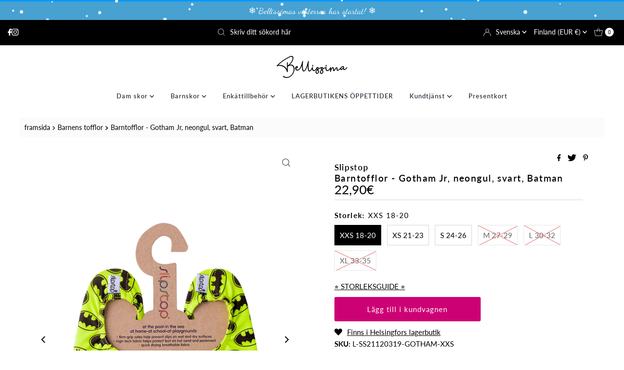

--- FILE ---
content_type: text/html; charset=utf-8
request_url: https://bellissima.fi/sv/products/slipstop-lasten-tossut-gotham-jr-neonkeltainen-musta-batman
body_size: 73588
content:
<!DOCTYPE html>
<html lang="en" class="no-js" lang="sv">
<head>
  
	<script id="pandectes-rules">   /* PANDECTES-GDPR: DO NOT MODIFY AUTO GENERATED CODE OF THIS SCRIPT */      window.PandectesSettings = {"store":{"id":50753437845,"plan":"basic","theme":"UUSI: Mr Parker 9.1.0 - Filter Menu","primaryLocale":"fi","adminMode":false},"tsPublished":1712245867,"declaration":{"showPurpose":false,"showProvider":false,"showDateGenerated":false},"language":{"languageMode":"Single","fallbackLanguage":"fi","languageDetection":"browser","languagesSupported":[]},"texts":{"managed":{"headerText":{"fi":"Kunnioitamme yksityisyyttäsi!"},"consentText":{"fi":"Moikka, tervetuloa Bellissimaan! Verkkosivustollamme käytetään evästeitä käyttäjäkokemuksen parantamiseksi."},"dismissButtonText":{"fi":"Kunnossa"},"linkText":{"fi":"Lisätietoja"},"imprintText":{"fi":"Imprint"},"preferencesButtonText":{"fi":"Asetukset"},"allowButtonText":{"fi":"Hyväksyn kaikki"},"denyButtonText":{"fi":"Hyväksyn vain välttämättömät"},"leaveSiteButtonText":{"fi":"Poistu tältä sivustolta"},"cookiePolicyText":{"fi":"Evästekäytäntö"},"preferencesPopupTitleText":{"fi":"Manage consent preferences"},"preferencesPopupIntroText":{"fi":"When you visit any web site, it may store or retrieve information on your browser, mostly in the form of cookies. This information might be about you, your preferences or your device and is mostly used to make the site work as you expect it to. The information does not usually directly identify you, but it can give you a more personalized web experience."},"preferencesPopupCloseButtonText":{"fi":"Close"},"preferencesPopupAcceptAllButtonText":{"fi":"Accept all"},"preferencesPopupRejectAllButtonText":{"fi":"Reject all"},"preferencesPopupSaveButtonText":{"fi":"Save preferences & exit"},"accessSectionTitleText":{"fi":"Data Portability"},"accessSectionParagraphText":{"fi":"You have the right to be able to access your personal data at any time. This includes your account information, your order records as well as any GDPR related requests you have made so far. You have the right to request a full report of your data."},"rectificationSectionTitleText":{"fi":"Data Rectification"},"rectificationSectionParagraphText":{"fi":"You have the right to request your data to be updated whenever you think it is appropriate."},"erasureSectionTitleText":{"fi":"Right to be Forgotten"},"erasureSectionParagraphText":{"fi":"Use this option if you want to remove your personal and other data from our store. Keep in mind that this process will delete your account, so you will no longer be able to access or use it anymore."},"declIntroText":{"fi":"Käytämme evästeitä optimoidaksemme verkkosivuston toimivuutta, analysoidaksemme suorituskykyä ja tarjotaksemme sinulle henkilökohtaisen käyttökokemuksen. Jotkut evästeet ovat välttämättömiä, jotta sivusto toimisi ja toimisi oikein. Näitä evästeitä ei voi poistaa käytöstä. Tässä ikkunassa voit hallita evästeasetuksiasi."}},"categories":{"strictlyNecessaryCookiesTitleText":{"fi":"Strictly necessary cookies"},"functionalityCookiesTitleText":{"fi":"Functionality cookies"},"performanceCookiesTitleText":{"fi":"Performance cookies"},"targetingCookiesTitleText":{"fi":"Targeting cookies"},"unclassifiedCookiesTitleText":{"fi":"Unclassified cookies"},"strictlyNecessaryCookiesDescriptionText":{"fi":"These cookies are essential in order to enable you to move around the website and use its features, such as accessing secure areas of the website. Without these cookies services you have asked for, like shopping baskets or e-billing, cannot be provided."},"functionalityCookiesDescriptionText":{"fi":"These cookies allow the website to remember choices you make (such as your user name, language or the region you are in) and provide enhanced, more personal features. For instance, a website may be able to provide you with local weather reports or traffic news by storing in a cookie the region in which you are currently located. These cookies can also be used to remember changes you have made to text size, fonts and other parts of web pages that you can customise. They may also be used to provide services you have asked for such as watching a video or commenting on a blog. The information these cookies collect may be anonymised and they cannot track your browsing activity on other websites."},"performanceCookiesDescriptionText":{"fi":"These cookies collect information about how visitors use a website, for instance which pages visitors go to most often, and if they get error messages from web pages. These cookies don’t collect information that identifies a visitor. All information these cookies collect is aggregated and therefore anonymous. It is only used to improve how a website works."},"targetingCookiesDescriptionText":{"fi":"These cookies are used to deliver adverts more relevant to you and your interests They are also used to limit the number of times you see an advertisement as well as help measure the effectiveness of the advertising campaign. They are usually placed by advertising networks with the website operator’s permission. They remember that you have visited a website and this information is shared with other organisations such as advertisers. Quite often targeting or advertising cookies will be linked to site functionality provided by the other organisation."},"unclassifiedCookiesDescriptionText":{"fi":"Unclassified cookies are cookies that we are in the process of classifying, together with the providers of individual cookies."}},"auto":{"declName":{"fi":"Nimi"},"declPath":{"fi":"Polku"},"declType":{"fi":"Tyyppi"},"declDomain":{"fi":"Verkkotunnus"},"declPurpose":{"fi":"Tarkoitus"},"declProvider":{"fi":"Palveluntarjoaja"},"declRetention":{"fi":"Säilyttäminen"},"declFirstParty":{"fi":"First-party"},"declThirdParty":{"fi":"Kolmas osapuoli"},"declSeconds":{"fi":"sekuntia"},"declMinutes":{"fi":"pöytäkirja"},"declHours":{"fi":"tuntia"},"declDays":{"fi":"päivää"},"declMonths":{"fi":"kuukaudet"},"declYears":{"fi":"vuotta"},"declSession":{"fi":"istunto"},"cookiesDetailsText":{"fi":"Evästeiden tiedot"},"preferencesPopupAlwaysAllowedText":{"fi":"aina sallittu"},"submitButton":{"fi":"Lähetä"},"submittingButton":{"fi":"Lähetetään ..."},"cancelButton":{"fi":"Peruuttaa"},"guestsSupportInfoText":{"fi":"Kirjaudu sisään asiakastililläsi jatkaaksesi."},"guestsSupportEmailPlaceholder":{"fi":"Sähköpostiosoite"},"guestsSupportEmailValidationError":{"fi":"Sähköpostiosoite ei kelpaa"},"guestsSupportEmailSuccessTitle":{"fi":"Kiitos pyynnöstäsi"},"guestsSupportEmailFailureTitle":{"fi":"Tapahtui ongelma"},"guestsSupportEmailSuccessMessage":{"fi":"Jos olet rekisteröitynyt tämän myymälän asiakkaaksi, saat pian sähköpostiviestin, jossa on ohjeet jatkamisesta."},"guestsSupportEmailFailureMessage":{"fi":"Pyyntöäsi ei lähetetty. Yritä uudelleen ja jos ongelma jatkuu, ota yhteyttä myymälän omistajaan."},"confirmationSuccessTitle":{"fi":"Pyyntösi on vahvistettu"},"confirmationFailureTitle":{"fi":"Tapahtui ongelma"},"confirmationSuccessMessage":{"fi":"Palaamme sinulle pian pyyntösi suhteen."},"confirmationFailureMessage":{"fi":"Pyyntöäsi ei vahvistettu. Yritä uudelleen. Jos ongelma jatkuu, ota yhteyttä myymälän omistajaan"},"consentSectionTitleText":{"fi":"Evästeen suostumuksesi"},"consentSectionNoConsentText":{"fi":"Et ole suostunut tämän verkkosivuston evästekäytäntöön."},"consentSectionConsentedText":{"fi":"Hyväksyit tämän verkkosivuston evästekäytännön"},"consentStatus":{"fi":"Suostumusasetus"},"consentDate":{"fi":"Suostumuspäivä"},"consentId":{"fi":"Suostumustunnus"},"consentSectionChangeConsentActionText":{"fi":"Muuta suostumusasetusta"},"accessSectionGDPRRequestsActionText":{"fi":"Rekisteröidyn pyynnöt"},"accessSectionAccountInfoActionText":{"fi":"Henkilökohtaiset tiedot"},"accessSectionOrdersRecordsActionText":{"fi":"Tilaukset"},"accessSectionDownloadReportActionText":{"fi":"Lataa kaikki"},"rectificationCommentPlaceholder":{"fi":"Kuvaile, mitä haluat päivittää"},"rectificationCommentValidationError":{"fi":"Kommentti vaaditaan"},"rectificationSectionEditAccountActionText":{"fi":"Pyydä päivitystä"},"erasureSectionRequestDeletionActionText":{"fi":"Pyydä henkilötietojen poistamista"}}},"library":{"previewMode":false,"fadeInTimeout":0,"defaultBlocked":7,"showLink":true,"showImprintLink":false,"enabled":true,"cookie":{"name":"_pandectes_gdpr","expiryDays":365,"secure":true,"domain":""},"dismissOnScroll":false,"dismissOnWindowClick":false,"dismissOnTimeout":false,"palette":{"popup":{"background":"#CC0274","backgroundForCalculations":{"a":1,"b":116,"g":2,"r":204},"text":"#FFFFFF"},"button":{"background":"#7C0147","backgroundForCalculations":{"a":1,"b":71,"g":1,"r":124},"text":"#FFFFFF","textForCalculation":{"a":1,"b":255,"g":255,"r":255},"border":"transparent"}},"content":{"href":"https://bellissima.fi/policies/privacy-policy","imprintHref":"/","close":"&#10005;","target":"_blank","logo":"<img class=\"cc-banner-logo\" height=\"80\" width=\"246\" src=\"https://cdn.shopify.com/s/files/1/0507/5343/7845/t/25/assets/pandectes-logo.png?v=1700731363\" alt=\"Bellissima\" />"},"window":"<div role=\"dialog\" aria-live=\"polite\" aria-label=\"cookieconsent\" aria-describedby=\"cookieconsent:desc\" id=\"pandectes-banner\" class=\"cc-window-wrapper cc-popup-wrapper\"><div class=\"pd-cookie-banner-window cc-window {{classes}}\"><!--googleoff: all-->{{children}}<!--googleon: all--></div></div>","compliance":{"opt-both":"<div class=\"cc-compliance cc-highlight\">{{deny}}{{allow}}</div>"},"type":"opt-both","layouts":{"basic":"{{logo}}{{messagelink}}{{compliance}}"},"position":"popup","theme":"edgeless","revokable":false,"animateRevokable":false,"revokableReset":false,"revokableLogoUrl":"https://cdn.shopify.com/s/files/1/0507/5343/7845/t/25/assets/pandectes-reopen-logo.png?v=1700212636","revokablePlacement":"bottom-left","revokableMarginHorizontal":15,"revokableMarginVertical":15,"static":false,"autoAttach":true,"hasTransition":true,"blacklistPage":[""]},"geolocation":{"brOnly":false,"caOnly":false,"euOnly":false},"dsr":{"guestsSupport":false,"accessSectionDownloadReportAuto":false},"banner":{"resetTs":1619114479,"extraCss":"        .cc-banner-logo {max-width: 24em!important;}    @media(min-width: 768px) {.cc-window.cc-floating{max-width: 24em!important;width: 24em!important;}}    .cc-message, .pd-cookie-banner-window .cc-header, .cc-logo {text-align: center}    .cc-window-wrapper{z-index: 16777100;-webkit-transition: opacity 1s ease;  transition: opacity 1s ease;}    .cc-window{z-index: 16777100;font-size: 12px!important;font-family: inherit;}    .pd-cookie-banner-window .cc-header{font-size: 12px!important;font-family: inherit;}    .pd-cp-ui{font-family: inherit; background-color: #CC0274;color:#FFFFFF;}    button.pd-cp-btn, a.pd-cp-btn{background-color:#7C0147;color:#FFFFFF!important;}    input + .pd-cp-preferences-slider{background-color: rgba(255, 255, 255, 0.3)}    .pd-cp-scrolling-section::-webkit-scrollbar{background-color: rgba(255, 255, 255, 0.3)}    input:checked + .pd-cp-preferences-slider{background-color: rgba(255, 255, 255, 1)}    .pd-cp-scrolling-section::-webkit-scrollbar-thumb {background-color: rgba(255, 255, 255, 1)}    .pd-cp-ui-close{color:#FFFFFF;}    .pd-cp-preferences-slider:before{background-color: #CC0274}    .pd-cp-title:before {border-color: #FFFFFF!important}    .pd-cp-preferences-slider{background-color:#FFFFFF}    .pd-cp-toggle{color:#FFFFFF!important}    @media(max-width:699px) {.pd-cp-ui-close-top svg {fill: #FFFFFF}}    .pd-cp-toggle:hover,.pd-cp-toggle:visited,.pd-cp-toggle:active{color:#FFFFFF!important}    .pd-cookie-banner-window {box-shadow: 0 0 18px rgb(0 0 0 / 20%);}  ","customJavascript":null,"showPoweredBy":false,"hybridStrict":false,"cookiesBlockedByDefault":"7","isActive":false,"implicitSavePreferences":false,"cookieIcon":false,"blockBots":false,"showCookiesDetails":true,"hasTransition":true,"blockingPage":false,"showOnlyLandingPage":false,"leaveSiteUrl":"https://www.google.com","linkRespectStoreLang":false},"cookies":{"0":[],"1":[{"name":"secure_customer_sig","domain":"bellissima.fi","path":"/","provider":"Shopify","firstParty":false,"retention":"1 day(s)","expires":1,"unit":"declDays","purpose":{"fi":"Used in connection with customer login."}},{"name":"_tracking_consent","domain":".bellissima.fi","path":"/","provider":"Shopify","firstParty":true,"retention":"1 day(s)","expires":1,"unit":"declDays","purpose":{"fi":"Tracking preferences."}},{"name":"_shopify_tm","domain":".bellissima.fi","path":"/","provider":"Shopify","firstParty":true,"retention":"1 day(s)","expires":1,"unit":"declDays","purpose":{"fi":"Used for managing customer privacy settings."}},{"name":"_shopify_tw","domain":".bellissima.fi","path":"/","provider":"Shopify","firstParty":true,"retention":"1 day(s)","expires":1,"unit":"declDays","purpose":{"fi":"Used for managing customer privacy settings."}},{"name":"_shopify_m","domain":".bellissima.fi","path":"/","provider":"Shopify","firstParty":true,"retention":"1 day(s)","expires":1,"unit":"declDays","purpose":{"fi":"Used for managing customer privacy settings."}},{"name":"Cart","domain":"bellissima.fi","path":"/","provider":"Shopify","firstParty":true,"retention":"1 day(s)","expires":1,"unit":"declDays","purpose":{"fi":"Used in connection with shopping cart."}},{"name":"Secret","domain":"bellissima.fi","path":"/","provider":"Unknown","firstParty":true,"retention":"1 day(s)","expires":1,"unit":"declDays","purpose":{"fi":""}},{"name":"Secure_customer_sig","domain":"bellissima.fi","path":"/","provider":"Shopify","firstParty":true,"retention":"1 day(s)","expires":1,"unit":"declDays","purpose":{"fi":"Used in connection with customer login."}},{"name":"_ab","domain":"bellissima.fi","path":"/","provider":"Shopify","firstParty":true,"retention":"1 day(s)","expires":1,"unit":"declDays","purpose":{"fi":"Used in connection with access to admin."}},{"name":"_pay_session","domain":"bellissima.fi","path":"/","provider":"Shopify","firstParty":true,"retention":"1 day(s)","expires":1,"unit":"declDays","purpose":{"fi":"The cookie is necessary for the secure checkout and payment function on the website. This function is provided by shopify.com."}},{"name":"_secure_session_id","domain":"bellissima.fi","path":"/","provider":"Unknown","firstParty":true,"retention":"1 day(s)","expires":1,"unit":"declDays","purpose":{"fi":""}},{"name":"_shopify_country","domain":"bellissima.fi","path":"/","provider":"Shopify","firstParty":true,"retention":"1 day(s)","expires":1,"unit":"declDays","purpose":{"fi":"Cookie is placed by Shopify to store location data."}},{"name":"_storefront_u","domain":"bellissima.fi","path":"/","provider":"Shopify","firstParty":true,"retention":"1 day(s)","expires":1,"unit":"declDays","purpose":{"fi":"Used to facilitate updating customer account information."}},{"name":"cart","domain":"bellissima.fi","path":"/","provider":"Shopify","firstParty":true,"retention":"1 day(s)","expires":1,"unit":"declDays","purpose":{"fi":"Necessary for the shopping cart functionality on the website."}},{"name":"cart_currency","domain":"bellissima.fi","path":"/","provider":"Shopify","firstParty":true,"retention":"1 day(s)","expires":1,"unit":"declDays","purpose":{"fi":"The cookie is necessary for the secure checkout and payment function on the website. This function is provided by shopify.com."}},{"name":"cart_sig","domain":"bellissima.fi","path":"/","provider":"Shopify","firstParty":true,"retention":"1 day(s)","expires":1,"unit":"declDays","purpose":{"fi":"Shopify analytics."}},{"name":"cart_ts","domain":"bellissima.fi","path":"/","provider":"Shopify","firstParty":true,"retention":"1 day(s)","expires":1,"unit":"declDays","purpose":{"fi":"Used in connection with checkout."}},{"name":"cart_ver","domain":"bellissima.fi","path":"/","provider":"Shopify","firstParty":true,"retention":"1 day(s)","expires":1,"unit":"declDays","purpose":{"fi":"Used in connection with shopping cart."}},{"name":"checkout","domain":"bellissima.fi","path":"/","provider":"Shopify","firstParty":true,"retention":"1 day(s)","expires":1,"unit":"declDays","purpose":{"fi":"Used in connection with checkout."}},{"name":"checkout_token","domain":"bellissima.fi","path":"/","provider":"Shopify","firstParty":true,"retention":"1 day(s)","expires":1,"unit":"declDays","purpose":{"fi":"Used in connection with checkout."}},{"name":"cookietest","domain":"bellissima.fi","path":"/","provider":"Unknown","firstParty":true,"retention":"1 day(s)","expires":1,"unit":"declDays","purpose":{"fi":""}},{"name":"master_device_id","domain":"bellissima.fi","path":"/","provider":"Shopify","firstParty":true,"retention":"1 day(s)","expires":1,"unit":"declDays","purpose":{"fi":"Used in connection with merchant login."}},{"name":"previous_checkout_token","domain":"bellissima.fi","path":"/","provider":"Shopify","firstParty":true,"retention":"1 day(s)","expires":1,"unit":"declDays","purpose":{"fi":"Used in connection with checkout."}},{"name":"previous_step","domain":"bellissima.fi","path":"/","provider":"Shopify","firstParty":true,"retention":"1 day(s)","expires":1,"unit":"declDays","purpose":{"fi":"Used in connection with checkout."}},{"name":"remember_me","domain":"bellissima.fi","path":"/","provider":"Shopify","firstParty":true,"retention":"1 day(s)","expires":1,"unit":"declDays","purpose":{"fi":"Used in connection with checkout."}},{"name":"shopify_pay_redirect","domain":"bellissima.fi","path":"/","provider":"Shopify","firstParty":true,"retention":"1 day(s)","expires":1,"unit":"declDays","purpose":{"fi":"The cookie is necessary for the secure checkout and payment function on the website. This function is provided by shopify.com."}},{"name":"storefront_digest","domain":"bellissima.fi","path":"/","provider":"Shopify","firstParty":true,"retention":"1 day(s)","expires":1,"unit":"declDays","purpose":{"fi":"Used in connection with customer login."}},{"name":"tracked_start_checkout","domain":"bellissima.fi","path":"/","provider":"Shopify","firstParty":true,"retention":"1 day(s)","expires":1,"unit":"declDays","purpose":{"fi":"Used in connection with checkout."}},{"name":"_pandectes_gdpr","domain":"bellissima.fi","path":"/","provider":"Pandectes","firstParty":true,"retention":"1 year(s)","expires":1,"unit":"declYears","purpose":{"fi":"Käytetään evästeiden suostumusbannerin toiminnallisuuteen."}}],"2":[{"name":"_orig_referrer","domain":".bellissima.fi","path":"/","provider":"Shopify","firstParty":true,"retention":"1 day(s)","expires":1,"unit":"declDays","purpose":{"fi":"Tracks landing pages."}},{"name":"_landing_page","domain":".bellissima.fi","path":"/","provider":"Shopify","firstParty":true,"retention":"1 day(s)","expires":1,"unit":"declDays","purpose":{"fi":"Tracks landing pages."}},{"name":"_shopify_y","domain":".bellissima.fi","path":"/","provider":"Shopify","firstParty":true,"retention":"1 day(s)","expires":1,"unit":"declDays","purpose":{"fi":"Shopify analytics."}},{"name":"_shopify_s","domain":".bellissima.fi","path":"/","provider":"Shopify","firstParty":true,"retention":"1 day(s)","expires":1,"unit":"declDays","purpose":{"fi":"Shopify analytics."}},{"name":"_ga","domain":".bellissima.fi","path":"/","provider":"Google","firstParty":true,"retention":"1 day(s)","expires":1,"unit":"declDays","purpose":{"fi":"Cookie is set by Google Analytics with unknown functionality"}},{"name":"_gid","domain":".bellissima.fi","path":"/","provider":"Google","firstParty":true,"retention":"1 day(s)","expires":1,"unit":"declDays","purpose":{"fi":"Cookie is placed by Google Analytics to count and track pageviews."}},{"name":"_shopify_sa_t","domain":".bellissima.fi","path":"/","provider":"Shopify","firstParty":true,"retention":"1 day(s)","expires":1,"unit":"declDays","purpose":{"fi":"Shopify analytics relating to marketing & referrals."}},{"name":"_shopify_sa_p","domain":".bellissima.fi","path":"/","provider":"Shopify","firstParty":true,"retention":"1 day(s)","expires":1,"unit":"declDays","purpose":{"fi":"Shopify analytics relating to marketing & referrals."}},{"name":"_shopify_fs","domain":"bellissima.fi","path":"/","provider":"Shopify","firstParty":true,"retention":"1 day(s)","expires":1,"unit":"declDays","purpose":{"fi":"Shopify analytics."}},{"name":"_gat","domain":".bellissima.fi","path":"/","provider":"Google","firstParty":true,"retention":"1 year(s)","expires":1,"unit":"declYears","purpose":{"fi":"Google Analytics asettaa evästeen suodattaakseen pyynnöt botista."}},{"name":"_shopify_d","domain":".bellissima.fi","path":"/","provider":"Shopify","firstParty":true,"retention":"Session","expires":1,"unit":"declDays","purpose":{"fi":""}}],"4":[{"name":"_y","domain":".bellissima.fi","path":"/","provider":"Shopify","firstParty":true,"retention":"1 day(s)","expires":1,"unit":"declDays","purpose":{"fi":"Shopify analytics."}},{"name":"_s","domain":".bellissima.fi","path":"/","provider":"Shopify","firstParty":true,"retention":"1 day(s)","expires":1,"unit":"declDays","purpose":{"fi":"Shopify analytics."}},{"name":"IDE","domain":".doubleclick.net","path":"/","provider":"Google","firstParty":false,"retention":"1 day(s)","expires":1,"unit":"declDays","purpose":{"fi":"To measure the visitors’ actions after they click through from an advert. Expires after 1 year."}},{"name":"_fbp","domain":".bellissima.fi","path":"/","provider":"Facebook","firstParty":true,"retention":"1 day(s)","expires":1,"unit":"declDays","purpose":{"fi":"Cookie is placed by Facebook to track visits across websites."}},{"name":"fr","domain":".facebook.com","path":"/","provider":"Facebook","firstParty":false,"retention":"1 day(s)","expires":1,"unit":"declDays","purpose":{"fi":"Is used to deliver, measure and improve the relevancy of ads"}},{"name":"__kla_id","domain":"bellissima.fi","path":"/","provider":"Klaviyo","firstParty":false,"retention":"1 day(s)","expires":1,"unit":"declDays","purpose":{"fi":"Tracks when someone clicks through a Klaviyo email to your website"}},{"name":"_shopify_d\t","domain":"bellissima.fi","path":"/","provider":"Unknown","firstParty":true,"retention":"1 day(s)","expires":1,"unit":"declDays","purpose":{"fi":""}},{"name":"_gcl_au","domain":".bellissima.fi","path":"/","provider":"Google","firstParty":true,"retention":"1 year(s)","expires":1,"unit":"declYears","purpose":{"fi":"Google Tag Manager asettaa evästeen tulosten seuraamiseksi."}}],"8":[{"name":"_gat_gtag_UA_107365080_3","domain":".bellissima.fi","path":"/","provider":"Unknown","firstParty":true,"retention":"1 day(s)","expires":1,"unit":"declDays","purpose":{"fi":""}},{"name":"_shopify_evids","domain":"bellissima.fi","path":"/","provider":"Unknown","firstParty":true,"retention":"Session","expires":1,"unit":"declDays","purpose":{"fi":""}},{"name":"localization","domain":"bellissima.fi","path":"/","provider":"Unknown","firstParty":true,"retention":"1 year(s)","expires":1,"unit":"declYears","purpose":{"fi":""}},{"name":"_shopify_evids","domain":".bellissima.fi","path":"/","provider":"Unknown","firstParty":true,"retention":"Session","expires":1,"unit":"declDays","purpose":{"fi":""}},{"name":"dynamic_checkout_shown_on_cart","domain":"bellissima.fi","path":"/","provider":"Unknown","firstParty":true,"retention":"1 year(s)","expires":1,"unit":"declYears","purpose":{"fi":""}}]},"blocker":{"isActive":true,"googleConsentMode":{"isActive":false,"adStorageCategory":4,"analyticsStorageCategory":2,"personalizationStorageCategory":8,"functionalityStorageCategory":8,"securityStorageCategory":8,"redactData":false},"facebookPixel":{"id":"","isActive":false,"ldu":false},"rakuten":{"isActive":false,"cmp":false,"ccpa":false},"defaultBlocked":7,"patterns":{"whiteList":[],"blackList":{"1":[],"2":[],"4":[],"8":[]},"iframesWhiteList":[],"iframesBlackList":{"1":[],"2":[],"4":[],"8":[]},"beaconsWhiteList":[],"beaconsBlackList":{"1":[],"2":[],"4":[],"8":[]}}}}      !function(){"use strict";window.PandectesRules=window.PandectesRules||{},window.PandectesRules.manualBlacklist={1:[],2:[],4:[]},window.PandectesRules.blacklistedIFrames={1:[],2:[],4:[]},window.PandectesRules.blacklistedCss={1:[],2:[],4:[]},window.PandectesRules.blacklistedBeacons={1:[],2:[],4:[]};var e="javascript/blocked",t="_pandectes_gdpr";function n(e){return new RegExp(e.replace(/[/\\.+?$()]/g,"\\$&").replace("*","(.*)"))}var a=function(e){try{return JSON.parse(e)}catch(e){return!1}},r=function(e){var t=arguments.length>1&&void 0!==arguments[1]?arguments[1]:"log",n=new URLSearchParams(window.location.search);n.get("log")&&console[t]("PandectesRules: ".concat(e))};function o(e){var t=document.createElement("script");t.async=!0,t.src=e,document.head.appendChild(t)}function i(e,t){var n=Object.keys(e);if(Object.getOwnPropertySymbols){var a=Object.getOwnPropertySymbols(e);t&&(a=a.filter((function(t){return Object.getOwnPropertyDescriptor(e,t).enumerable}))),n.push.apply(n,a)}return n}function s(e){for(var t=1;t<arguments.length;t++){var n=null!=arguments[t]?arguments[t]:{};t%2?i(Object(n),!0).forEach((function(t){l(e,t,n[t])})):Object.getOwnPropertyDescriptors?Object.defineProperties(e,Object.getOwnPropertyDescriptors(n)):i(Object(n)).forEach((function(t){Object.defineProperty(e,t,Object.getOwnPropertyDescriptor(n,t))}))}return e}function c(e){return c="function"==typeof Symbol&&"symbol"==typeof Symbol.iterator?function(e){return typeof e}:function(e){return e&&"function"==typeof Symbol&&e.constructor===Symbol&&e!==Symbol.prototype?"symbol":typeof e},c(e)}function l(e,t,n){return t in e?Object.defineProperty(e,t,{value:n,enumerable:!0,configurable:!0,writable:!0}):e[t]=n,e}function d(e,t){return function(e){if(Array.isArray(e))return e}(e)||function(e,t){var n=null==e?null:"undefined"!=typeof Symbol&&e[Symbol.iterator]||e["@@iterator"];if(null==n)return;var a,r,o=[],i=!0,s=!1;try{for(n=n.call(e);!(i=(a=n.next()).done)&&(o.push(a.value),!t||o.length!==t);i=!0);}catch(e){s=!0,r=e}finally{try{i||null==n.return||n.return()}finally{if(s)throw r}}return o}(e,t)||f(e,t)||function(){throw new TypeError("Invalid attempt to destructure non-iterable instance.\nIn order to be iterable, non-array objects must have a [Symbol.iterator]() method.")}()}function u(e){return function(e){if(Array.isArray(e))return p(e)}(e)||function(e){if("undefined"!=typeof Symbol&&null!=e[Symbol.iterator]||null!=e["@@iterator"])return Array.from(e)}(e)||f(e)||function(){throw new TypeError("Invalid attempt to spread non-iterable instance.\nIn order to be iterable, non-array objects must have a [Symbol.iterator]() method.")}()}function f(e,t){if(e){if("string"==typeof e)return p(e,t);var n=Object.prototype.toString.call(e).slice(8,-1);return"Object"===n&&e.constructor&&(n=e.constructor.name),"Map"===n||"Set"===n?Array.from(e):"Arguments"===n||/^(?:Ui|I)nt(?:8|16|32)(?:Clamped)?Array$/.test(n)?p(e,t):void 0}}function p(e,t){(null==t||t>e.length)&&(t=e.length);for(var n=0,a=new Array(t);n<t;n++)a[n]=e[n];return a}var g=window.PandectesRulesSettings||window.PandectesSettings,y=!(void 0===window.dataLayer||!Array.isArray(window.dataLayer)||!window.dataLayer.some((function(e){return"pandectes_full_scan"===e.event}))),h=function(){var e,n=arguments.length>0&&void 0!==arguments[0]?arguments[0]:t,r="; "+document.cookie,o=r.split("; "+n+"=");if(o.length<2)e={};else{var i=o.pop(),s=i.split(";");e=window.atob(s.shift())}var c=a(e);return!1!==c?c:e}(),v=g.banner.isActive,w=g.blocker,m=w.defaultBlocked,b=w.patterns,k=h&&null!==h.preferences&&void 0!==h.preferences?h.preferences:null,_=y?0:v?null===k?m:k:0,L={1:0==(1&_),2:0==(2&_),4:0==(4&_)},S=b.blackList,C=b.whiteList,P=b.iframesBlackList,A=b.iframesWhiteList,E=b.beaconsBlackList,O=b.beaconsWhiteList,B={blackList:[],whiteList:[],iframesBlackList:{1:[],2:[],4:[],8:[]},iframesWhiteList:[],beaconsBlackList:{1:[],2:[],4:[],8:[]},beaconsWhiteList:[]};[1,2,4].map((function(e){var t;L[e]||((t=B.blackList).push.apply(t,u(S[e].length?S[e].map(n):[])),B.iframesBlackList[e]=P[e].length?P[e].map(n):[],B.beaconsBlackList[e]=E[e].length?E[e].map(n):[])})),B.whiteList=C.length?C.map(n):[],B.iframesWhiteList=A.length?A.map(n):[],B.beaconsWhiteList=O.length?O.map(n):[];var j={scripts:[],iframes:{1:[],2:[],4:[]},beacons:{1:[],2:[],4:[]},css:{1:[],2:[],4:[]}},I=function(t,n){return t&&(!n||n!==e)&&(!B.blackList||B.blackList.some((function(e){return e.test(t)})))&&(!B.whiteList||B.whiteList.every((function(e){return!e.test(t)})))},R=function(e){var t=e.getAttribute("src");return B.blackList&&B.blackList.every((function(e){return!e.test(t)}))||B.whiteList&&B.whiteList.some((function(e){return e.test(t)}))},N=function(e,t){var n=B.iframesBlackList[t],a=B.iframesWhiteList;return e&&(!n||n.some((function(t){return t.test(e)})))&&(!a||a.every((function(t){return!t.test(e)})))},T=function(e,t){var n=B.beaconsBlackList[t],a=B.beaconsWhiteList;return e&&(!n||n.some((function(t){return t.test(e)})))&&(!a||a.every((function(t){return!t.test(e)})))},x=new MutationObserver((function(e){for(var t=0;t<e.length;t++)for(var n=e[t].addedNodes,a=0;a<n.length;a++){var r=n[a],o=r.dataset&&r.dataset.cookiecategory;if(1===r.nodeType&&"LINK"===r.tagName){var i=r.dataset&&r.dataset.href;if(i&&o)switch(o){case"functionality":case"C0001":j.css[1].push(i);break;case"performance":case"C0002":j.css[2].push(i);break;case"targeting":case"C0003":j.css[4].push(i)}}}})),D=new MutationObserver((function(t){for(var n=0;n<t.length;n++)for(var a=t[n].addedNodes,r=function(t){var n=a[t],r=n.src||n.dataset&&n.dataset.src,o=n.dataset&&n.dataset.cookiecategory;if(1===n.nodeType&&"IFRAME"===n.tagName){if(r){var i=!1;N(r,1)||"functionality"===o||"C0001"===o?(i=!0,j.iframes[1].push(r)):N(r,2)||"performance"===o||"C0002"===o?(i=!0,j.iframes[2].push(r)):(N(r,4)||"targeting"===o||"C0003"===o)&&(i=!0,j.iframes[4].push(r)),i&&(n.removeAttribute("src"),n.setAttribute("data-src",r))}}else if(1===n.nodeType&&"IMG"===n.tagName){if(r){var s=!1;T(r,1)?(s=!0,j.beacons[1].push(r)):T(r,2)?(s=!0,j.beacons[2].push(r)):T(r,4)&&(s=!0,j.beacons[4].push(r)),s&&(n.removeAttribute("src"),n.setAttribute("data-src",r))}}else if(1===n.nodeType&&"LINK"===n.tagName){var c=n.dataset&&n.dataset.href;if(c&&o)switch(o){case"functionality":case"C0001":j.css[1].push(c);break;case"performance":case"C0002":j.css[2].push(c);break;case"targeting":case"C0003":j.css[4].push(c)}}else if(1===n.nodeType&&"SCRIPT"===n.tagName){var l=n.type,d=!1;if(I(r,l))d=!0;else if(r&&o)switch(o){case"functionality":case"C0001":d=!0,window.PandectesRules.manualBlacklist[1].push(r);break;case"performance":case"C0002":d=!0,window.PandectesRules.manualBlacklist[2].push(r);break;case"targeting":case"C0003":d=!0,window.PandectesRules.manualBlacklist[4].push(r)}if(d){j.scripts.push([n,l]),n.type=e;n.addEventListener("beforescriptexecute",(function t(a){n.getAttribute("type")===e&&a.preventDefault(),n.removeEventListener("beforescriptexecute",t)})),n.parentElement&&n.parentElement.removeChild(n)}}},o=0;o<a.length;o++)r(o)})),M=document.createElement,z={src:Object.getOwnPropertyDescriptor(HTMLScriptElement.prototype,"src"),type:Object.getOwnPropertyDescriptor(HTMLScriptElement.prototype,"type")};window.PandectesRules.unblockCss=function(e){var t=j.css[e]||[];t.length&&r("Unblocking CSS for ".concat(e)),t.forEach((function(e){var t=document.querySelector('link[data-href^="'.concat(e,'"]'));t.removeAttribute("data-href"),t.href=e})),j.css[e]=[]},window.PandectesRules.unblockIFrames=function(e){var t=j.iframes[e]||[];t.length&&r("Unblocking IFrames for ".concat(e)),B.iframesBlackList[e]=[],t.forEach((function(e){var t=document.querySelector('iframe[data-src^="'.concat(e,'"]'));t.removeAttribute("data-src"),t.src=e})),j.iframes[e]=[]},window.PandectesRules.unblockBeacons=function(e){var t=j.beacons[e]||[];t.length&&r("Unblocking Beacons for ".concat(e)),B.beaconsBlackList[e]=[],t.forEach((function(e){var t=document.querySelector('img[data-src^="'.concat(e,'"]'));t.removeAttribute("data-src"),t.src=e})),j.beacons[e]=[]},window.PandectesRules.unblockInlineScripts=function(e){var t=1===e?"functionality":2===e?"performance":"targeting";document.querySelectorAll('script[type="javascript/blocked"][data-cookiecategory="'.concat(t,'"]')).forEach((function(e){var t=e.textContent;e.parentNode.removeChild(e);var n=document.createElement("script");n.type="text/javascript",n.textContent=t,document.body.appendChild(n)}))},window.PandectesRules.unblock=function(t){t.length<1?(B.blackList=[],B.whiteList=[],B.iframesBlackList=[],B.iframesWhiteList=[]):(B.blackList&&(B.blackList=B.blackList.filter((function(e){return t.every((function(t){return"string"==typeof t?!e.test(t):t instanceof RegExp?e.toString()!==t.toString():void 0}))}))),B.whiteList&&(B.whiteList=[].concat(u(B.whiteList),u(t.map((function(e){if("string"==typeof e){var t=".*"+n(e)+".*";if(B.whiteList.every((function(e){return e.toString()!==t.toString()})))return new RegExp(t)}else if(e instanceof RegExp&&B.whiteList.every((function(t){return t.toString()!==e.toString()})))return e;return null})).filter(Boolean)))));for(var a=document.querySelectorAll('script[type="'.concat(e,'"]')),o=0;o<a.length;o++){var i=a[o];R(i)&&(j.scripts.push([i,"application/javascript"]),i.parentElement.removeChild(i))}var s=0;u(j.scripts).forEach((function(e,t){var n=d(e,2),a=n[0],r=n[1];if(R(a)){for(var o=document.createElement("script"),i=0;i<a.attributes.length;i++){var c=a.attributes[i];"src"!==c.name&&"type"!==c.name&&o.setAttribute(c.name,a.attributes[i].value)}o.setAttribute("src",a.src),o.setAttribute("type",r||"application/javascript"),document.head.appendChild(o),j.scripts.splice(t-s,1),s++}})),0==B.blackList.length&&0===B.iframesBlackList[1].length&&0===B.iframesBlackList[2].length&&0===B.iframesBlackList[4].length&&0===B.beaconsBlackList[1].length&&0===B.beaconsBlackList[2].length&&0===B.beaconsBlackList[4].length&&(r("Disconnecting observers"),D.disconnect(),x.disconnect())};var W,F,U=g.store.adminMode,q=g.blocker,J=q.defaultBlocked;W=function(){!function(){var e=window.Shopify.trackingConsent;if(!1!==e.shouldShowBanner()||null!==k||7!==J)try{var t=U&&!(window.Shopify&&window.Shopify.AdminBarInjector),n={preferences:0==(1&_)||y||t,analytics:0==(2&_)||y||t,marketing:0==(4&_)||y||t};e.firstPartyMarketingAllowed()===n.marketing&&e.analyticsProcessingAllowed()===n.analytics&&e.preferencesProcessingAllowed()===n.preferences||(n.sale_of_data=n.marketing,e.setTrackingConsent(n,(function(e){e&&e.error?r("Shopify.customerPrivacy API - failed to setTrackingConsent"):r("setTrackingConsent(".concat(JSON.stringify(n),")"))})))}catch(e){r("Shopify.customerPrivacy API - exception")}}(),function(){var e=window.Shopify.trackingConsent,t=e.currentVisitorConsent();if(q.gpcIsActive&&"CCPA"===e.getRegulation()&&"no"===t.gpc&&"yes"!==t.sale_of_data){var n={sale_of_data:!1};e.setTrackingConsent(n,(function(e){e&&e.error?r("Shopify.customerPrivacy API - failed to setTrackingConsent({".concat(JSON.stringify(n),")")):r("setTrackingConsent(".concat(JSON.stringify(n),")"))}))}}()},F=null,window.Shopify&&window.Shopify.loadFeatures&&window.Shopify.trackingConsent?W():F=setInterval((function(){window.Shopify&&window.Shopify.loadFeatures&&(clearInterval(F),window.Shopify.loadFeatures([{name:"consent-tracking-api",version:"0.1"}],(function(e){e?r("Shopify.customerPrivacy API - failed to load"):(r("shouldShowBanner() -> ".concat(window.Shopify.trackingConsent.shouldShowBanner()," | saleOfDataRegion() -> ").concat(window.Shopify.trackingConsent.saleOfDataRegion())),W())})))}),10);var G=g.banner.isActive,H=g.blocker.googleConsentMode,$=H.isActive,K=H.customEvent,V=H.id,Y=void 0===V?"":V,Q=H.analyticsId,X=void 0===Q?"":Q,Z=H.adwordsId,ee=void 0===Z?"":Z,te=H.redactData,ne=H.urlPassthrough,ae=H.adStorageCategory,re=H.analyticsStorageCategory,oe=H.functionalityStorageCategory,ie=H.personalizationStorageCategory,se=H.securityStorageCategory,ce=H.dataLayerProperty,le=void 0===ce?"dataLayer":ce,de=H.waitForUpdate,ue=void 0===de?0:de,fe=H.useNativeChannel,pe=void 0!==fe&&fe;function ge(){window[le].push(arguments)}window[le]=window[le]||[];var ye,he,ve={hasInitialized:!1,useNativeChannel:!1,ads_data_redaction:!1,url_passthrough:!1,data_layer_property:"dataLayer",storage:{ad_storage:"granted",ad_user_data:"granted",ad_personalization:"granted",analytics_storage:"granted",functionality_storage:"granted",personalization_storage:"granted",security_storage:"granted"}};if(G&&$){var we=0==(_&ae)?"granted":"denied",me=0==(_&re)?"granted":"denied",be=0==(_&oe)?"granted":"denied",ke=0==(_&ie)?"granted":"denied",_e=0==(_&se)?"granted":"denied";ve.hasInitialized=!0,ve.useNativeChannel=pe,ve.ads_data_redaction="denied"===we&&te,ve.url_passthrough=ne,ve.storage.ad_storage=we,ve.storage.ad_user_data=we,ve.storage.ad_personalization=we,ve.storage.analytics_storage=me,ve.storage.functionality_storage=be,ve.storage.personalization_storage=ke,ve.storage.security_storage=_e,ue&&(ve.storage.wait_for_update="denied"===me||"denied"===we?ue:0),ve.data_layer_property=le||"dataLayer",ve.ads_data_redaction&&ge("set","ads_data_redaction",ve.ads_data_redaction),ve.url_passthrough&&ge("set","url_passthrough",ve.url_passthrough),ve.useNativeChannel&&(window[le].push=function(){for(var e=!1,t=arguments.length,n=new Array(t),a=0;a<t;a++)n[a]=arguments[a];if(n&&n[0]){var r=n[0][0],o=n[0][1],i=n[0][2],s=i&&"object"===c(i)&&4===Object.values(i).length&&i.ad_storage&&i.analytics_storage&&i.ad_user_data&&i.ad_personalization;if("consent"===r&&s)if("default"===o)i.functionality_storage=ve.storage.functionality_storage,i.personalization_storage=ve.storage.personalization_storage,i.security_storage="granted",ve.storage.wait_for_update&&(i.wait_for_update=ve.storage.wait_for_update),e=!0;else if("update"===o){try{var l=window.Shopify.customerPrivacy.preferencesProcessingAllowed()?"granted":"denied";i.functionality_storage=l,i.personalization_storage=l}catch(e){}i.security_storage="granted"}}var d=Array.prototype.push.apply(this,n);return e&&window.dispatchEvent(new CustomEvent("PandectesEvent_NativeApp")),d}),pe?window.addEventListener("PandectesEvent_NativeApp",Le):Le()}function Le(){!1===pe?(console.log("Pandectes: Google Consent Mode (av2)"),ge("consent","default",ve.storage)):console.log("Pandectes: Google Consent Mode (av2nc)"),(Y.length||X.length||ee.length)&&(window[ve.data_layer_property].push({"pandectes.start":(new Date).getTime(),event:"pandectes-rules.min.js"}),(X.length||ee.length)&&ge("js",new Date));var e="https://www.googletagmanager.com";if(Y.length){var t=Y.split(",");window[ve.data_layer_property].push({"gtm.start":(new Date).getTime(),event:"gtm.js"});for(var n=0;n<t.length;n++){var a="dataLayer"!==ve.data_layer_property?"&l=".concat(ve.data_layer_property):"";o("".concat(e,"/gtm.js?id=").concat(t[n].trim()).concat(a))}}if(X.length)for(var r=X.split(","),i=0;i<r.length;i++){var s=r[i].trim();s.length&&(o("".concat(e,"/gtag/js?id=").concat(s)),ge("config",s,{send_page_view:!1}))}if(ee.length)for(var c=ee.split(","),l=0;l<c.length;l++){var d=c[l].trim();d.length&&(o("".concat(e,"/gtag/js?id=").concat(d)),ge("config",d,{allow_enhanced_conversions:!0}))}pe&&window.removeEventListener("PandectesEvent_NativeApp",Le)}G&&K&&(he=7===(ye=_)?"deny":0===ye?"allow":"mixed",window[le].push({event:"Pandectes_Consent_Update",pandectes_status:he,pandectes_categories:{C0000:"allow",C0001:L[1]?"allow":"deny",C0002:L[2]?"allow":"deny",C0003:L[4]?"allow":"deny"}}));var Se=g.blocker,Ce=Se.klaviyoIsActive,Pe=Se.googleConsentMode.adStorageCategory;Ce&&window.addEventListener("PandectesEvent_OnConsent",(function(e){var t=e.detail.preferences;if(null!=t){var n=0==(t&Pe)?"granted":"denied";void 0!==window.klaviyo&&window.klaviyo.isIdentified()&&window.klaviyo.push(["identify",{ad_personalization:n,ad_user_data:n}])}})),g.banner.revokableTrigger&&window.addEventListener("PandectesEvent_OnInitialize",(function(){document.querySelectorAll('[href*="#reopenBanner"]').forEach((function(e){e.onclick=function(e){e.preventDefault(),window.Pandectes.fn.revokeConsent()}}))})),window.PandectesRules.gcm=ve;var Ae=g.banner.isActive,Ee=g.blocker.isActive;r("Prefs: ".concat(_," | Banner: ").concat(Ae?"on":"off"," | Blocker: ").concat(Ee?"on":"off"));var Oe=null===k&&/\/checkouts\//.test(window.location.pathname);0!==_&&!1===y&&Ee&&!Oe&&(r("Blocker will execute"),document.createElement=function(){for(var t=arguments.length,n=new Array(t),a=0;a<t;a++)n[a]=arguments[a];if("script"!==n[0].toLowerCase())return M.bind?M.bind(document).apply(void 0,n):M;var r=M.bind(document).apply(void 0,n);try{Object.defineProperties(r,{src:s(s({},z.src),{},{set:function(t){I(t,r.type)&&z.type.set.call(this,e),z.src.set.call(this,t)}}),type:s(s({},z.type),{},{get:function(){var t=z.type.get.call(this);return t===e||I(this.src,t)?null:t},set:function(t){var n=I(r.src,r.type)?e:t;z.type.set.call(this,n)}})}),r.setAttribute=function(t,n){if("type"===t){var a=I(r.src,r.type)?e:n;z.type.set.call(r,a)}else"src"===t?(I(n,r.type)&&z.type.set.call(r,e),z.src.set.call(r,n)):HTMLScriptElement.prototype.setAttribute.call(r,t,n)}}catch(e){console.warn("Yett: unable to prevent script execution for script src ",r.src,".\n",'A likely cause would be because you are using a third-party browser extension that monkey patches the "document.createElement" function.')}return r},D.observe(document.documentElement,{childList:!0,subtree:!0}),x.observe(document.documentElement,{childList:!0,subtree:!0}))}();
</script>
	
  <meta charset="utf-8" />
  <meta name="facebook-domain-verification" content="zyxl1jjtlotyef5ox1l8y5gqbhvg3l" />
  <meta name="viewport" content="width=device-width, initial-scale=1">

  <!-- Establish early connection to external domains -->
  <link rel="preconnect" href="https://cdn.shopify.com" crossorigin>
  <link rel="preconnect" href="https://fonts.shopify.com" crossorigin>
  <link rel="preconnect" href="https://monorail-edge.shopifysvc.com">
  <link rel="preconnect" href="//ajax.googleapis.com" crossorigin /><!-- Preload onDomain stylesheets and script libraries -->
  <link rel="preload" href="//bellissima.fi/cdn/shop/t/25/assets/stylesheet.css?v=182453451339439128491683096479" as="style">
  <link rel="preload" as="font" href="//bellissima.fi/cdn/fonts/lato/lato_n4.c3b93d431f0091c8be23185e15c9d1fee1e971c5.woff2" type="font/woff2" crossorigin>
  <link rel="preload" as="font" href="//bellissima.fi/cdn/fonts/lato/lato_n6.38d0e3b23b74a60f769c51d1df73fac96c580d59.woff2" type="font/woff2" crossorigin>
  <link rel="preload" as="font" href="//bellissima.fi/cdn/fonts/lato/lato_n6.38d0e3b23b74a60f769c51d1df73fac96c580d59.woff2" type="font/woff2" crossorigin>
  <link rel="preload" href="//bellissima.fi/cdn/shop/t/25/assets/eventemitter3.min.js?v=27939738353326123541683096479" as="script">
  <link rel="preload" href="//bellissima.fi/cdn/shop/t/25/assets/theme.js?v=93636042850273728281683096479" as="script">

  <link rel="shortcut icon" href="//bellissima.fi/cdn/shop/files/Bellissima_favicon_f0392854-0824-4d4d-abe7-ce6704f21566.jpg?crop=center&height=32&v=1641754929&width=32" type="image/png" />
  <link rel="canonical" href="https://bellissima.fi/sv/products/slipstop-lasten-tossut-gotham-jr-neonkeltainen-musta-batman" />

  <title>Barntofflor - Gotham Jr, neongul, svart, Batman &ndash; Bellissima</title>
  <meta name="description" content="Fina neon-gula Batman-skor från Slipstop för alla Batman-fans! Slipstop-skorna är lätta, flexibla och bekväma, nästan som att gå barfota. Slipstop-skon är som en strumpa! Skorna är lätta att ta på, sitter bra och skaver inte. Skorna har ett andningsbart och snabbtorkande tyg samt en halksäker sula. En bra halkskyddssul" />

  

  <meta property="og:type" content="product">
  <meta property="og:title" content="Barntofflor - Gotham Jr, neongul, svart, Batman">
  <meta property="og:url" content="https://bellissima.fi/sv/products/slipstop-lasten-tossut-gotham-jr-neonkeltainen-musta-batman">
  <meta property="og:description" content="Fina neon-gula Batman-skor från Slipstop för alla Batman-fans! Slipstop-skorna är lätta, flexibla och bekväma, nästan som att gå barfota. Slipstop-skon är som en strumpa! Skorna är lätta att ta på, sitter bra och skaver inte. Skorna har ett andningsbart och snabbtorkande tyg samt en halksäker sula. En bra halkskyddssula gör skorna säkra.
Slipstop är verkligen mångsidiga, var du än vill skydda fötterna och minska risken för halkolyckor. Halkskyddsskor minskar risken för att halka på hala eller våta golv. Även om Slipstop-skorna är mycket tunna och lätta skyddar de fötterna från varm sand och kakel samt vassa stenar. Skorna är också vattentäta.

Hemma, i skolan, på förskolan, i klubben, på inomhus- och utomhuslekplatser...
Vid simning i poolen, havet, på stranden, i badet, duschen, båten, på surfbrädan...

Däremot rekommenderas inte användning av skorna:

Vid cykling: tyget tål inte bromsning.
På gungor: att stoppa farten på sand eller asfalt sliter på tyget.
Vid fotbollsspel på sand eller asfalt slits tyget.
Slipstop-skor kan inte jämföras med crocs-typ skor eller löparskor.
I rutschkanor kan halkskyddssulan oväntat stoppa farten och barnet kan skada sig.

Skornas material: Skorna är hudvänliga och andningsbara, innehåller polyamid och elastan som används bland annat i underkläder.
Skons innersula: Polyvinylklorid och bomull, innehåller inte ftalater, azo-färger eller cancerframkallande ämnen.
Tvättråd för skorna: Skölj bort smuts, sand eller annan synlig smuts. Skorna räcker det att handtvätta med vatten och tvål, de torkar snabbt.
Ingen maskintvätt, torktumling, kokande vatten, tvätt- eller blekmedel. Starka kemikalier kan skada produkten. Förvara inte blöta i plastpåse, torka i skugga, ingen kemtvätt eller strykning.
Slipstop-skor storleksguide:

XXS 18-20 - sulans längd 12 cm
XS 21-23 - sulans längd 14 cm
S 24-26 - sulans längd 16 cm
M 27-29 - sulans längd 18 cm
L 30-32 - sulans längd 20 cm
XL 33-35 - sulans längd 22 cm

OBS! För stor storlek rekommenderas inte, skon ska sitta tajt.
Tillverkningsland: Turkiet">
  
    <meta property="og:image" content="http://bellissima.fi/cdn/shop/products/SLIPSTOP_SS21120319_Gotham-Jr_lasten-tossut-01.jpg?v=1679555764&width=800">
    <meta property="og:image:secure_url" content="https://bellissima.fi/cdn/shop/products/SLIPSTOP_SS21120319_Gotham-Jr_lasten-tossut-01.jpg?v=1679555764&width=800">
  
    <meta property="og:image" content="http://bellissima.fi/cdn/shop/products/SLIPSTOP_SS21120319_Gotham-Jr_lasten-tossut-02.jpg?v=1679555764&width=800">
    <meta property="og:image:secure_url" content="https://bellissima.fi/cdn/shop/products/SLIPSTOP_SS21120319_Gotham-Jr_lasten-tossut-02.jpg?v=1679555764&width=800">
  
  <meta property="og:price:amount" content="22,90">
  <meta property="og:price:currency" content="EUR">

<meta property="og:site_name" content="Bellissima">



  <meta name="twitter:card" content="summary">


  <meta name="twitter:site" content="@">


  <meta name="twitter:title" content="Barntofflor - Gotham Jr, neongul, svart, Batman">
  <meta name="twitter:description" content="Fina neon-gula Batman-skor från Slipstop för alla Batman-fans! Slipstop-skorna är lätta, flexibla och bekväma, nästan som att gå barfota. Slipstop-skon är som en strumpa! Skorna är lätta att ta på, si"><meta name="twitter:card" content="//bellissima.fi/cdn/shop/products/SLIPSTOP_SS21120319_Gotham-Jr_lasten-tossut-02.jpg?v=1679555764&width=1000">
    <meta name="twitter:image" content="//bellissima.fi/cdn/shop/products/SLIPSTOP_SS21120319_Gotham-Jr_lasten-tossut-02.jpg?v=1679555764&width=1000"><meta name="twitter:card" content="//bellissima.fi/cdn/shop/products/SLIPSTOP_SS21120319_Gotham-Jr_lasten-tossut-02.jpg?v=1679555764&width=1000">
    <meta name="twitter:image" content="//bellissima.fi/cdn/shop/products/SLIPSTOP_SS21120319_Gotham-Jr_lasten-tossut-02.jpg?v=1679555764&width=1000"><meta name="twitter:image:width" content="480">
  <meta name="twitter:image:height" content="480">


  
 <script type="application/ld+json">
   {
     "@context": "https://schema.org",
     "@type": "Product",
     "id": "slipstop-lasten-tossut-gotham-jr-neonkeltainen-musta-batman",
     "url": "https:\/\/bellissima.fi\/sv\/products\/slipstop-lasten-tossut-gotham-jr-neonkeltainen-musta-batman",
     "image": "\/\/bellissima.fi\/cdn\/shop\/products\/SLIPSTOP_SS21120319_Gotham-Jr_lasten-tossut-01.jpg?v=1679555764\u0026width=1000",
     "name": "Barntofflor - Gotham Jr, neongul, svart, Batman",
     "brand": {
        "@type": "Brand",
        "name": "Slipstop"
      },
     "description": "Fina neon-gula Batman-skor från Slipstop för alla Batman-fans! Slipstop-skorna är lätta, flexibla och bekväma, nästan som att gå barfota. Slipstop-skon är som en strumpa! Skorna är lätta att ta på, sitter bra och skaver inte. Skorna har ett andningsbart och snabbtorkande tyg samt en halksäker sula. En bra halkskyddssula gör skorna säkra.\nSlipstop är verkligen mångsidiga, var du än vill skydda fötterna och minska risken för halkolyckor. Halkskyddsskor minskar risken för att halka på hala eller våta golv. Även om Slipstop-skorna är mycket tunna och lätta skyddar de fötterna från varm sand och kakel samt vassa stenar. Skorna är också vattentäta.\n\nHemma, i skolan, på förskolan, i klubben, på inomhus- och utomhuslekplatser...\nVid simning i poolen, havet, på stranden, i badet, duschen, båten, på surfbrädan...\n\nDäremot rekommenderas inte användning av skorna:\n\nVid cykling: tyget tål inte bromsning.\nPå gungor: att stoppa farten på sand eller asfalt sliter på tyget.\nVid fotbollsspel på sand eller asfalt slits tyget.\nSlipstop-skor kan inte jämföras med crocs-typ skor eller löparskor.\nI rutschkanor kan halkskyddssulan oväntat stoppa farten och barnet kan skada sig.\n\nSkornas material: Skorna är hudvänliga och andningsbara, innehåller polyamid och elastan som används bland annat i underkläder.\nSkons innersula: Polyvinylklorid och bomull, innehåller inte ftalater, azo-färger eller cancerframkallande ämnen.\nTvättråd för skorna: Skölj bort smuts, sand eller annan synlig smuts. Skorna räcker det att handtvätta med vatten och tvål, de torkar snabbt.\nIngen maskintvätt, torktumling, kokande vatten, tvätt- eller blekmedel. Starka kemikalier kan skada produkten. Förvara inte blöta i plastpåse, torka i skugga, ingen kemtvätt eller strykning.\nSlipstop-skor storleksguide:\n\nXXS 18-20 - sulans längd 12 cm\nXS 21-23 - sulans längd 14 cm\nS 24-26 - sulans längd 16 cm\nM 27-29 - sulans längd 18 cm\nL 30-32 - sulans längd 20 cm\nXL 33-35 - sulans längd 22 cm\n\nOBS! För stor storlek rekommenderas inte, skon ska sitta tajt.\nTillverkningsland: Turkiet","sku": "L-SS21120319-GOTHAM-XXS","offers": [
        
        {
           "@type": "Offer",
           "price": "22,90",
           "priceCurrency": "EUR",
           "availability": "http://schema.org/InStock",
           "priceValidUntil": "2030-01-01",
           "url": "\/sv\/products\/slipstop-lasten-tossut-gotham-jr-neonkeltainen-musta-batman"
         },
       
        {
           "@type": "Offer",
           "price": "22,90",
           "priceCurrency": "EUR",
           "availability": "http://schema.org/InStock",
           "priceValidUntil": "2030-01-01",
           "url": "\/sv\/products\/slipstop-lasten-tossut-gotham-jr-neonkeltainen-musta-batman"
         },
       
        {
           "@type": "Offer",
           "price": "22,90",
           "priceCurrency": "EUR",
           "availability": "http://schema.org/InStock",
           "priceValidUntil": "2030-01-01",
           "url": "\/sv\/products\/slipstop-lasten-tossut-gotham-jr-neonkeltainen-musta-batman"
         },
       
        {
           "@type": "Offer",
           "price": "22,90",
           "priceCurrency": "EUR",
           "availability": "http://schema.org/InStock",
           "priceValidUntil": "2030-01-01",
           "url": "\/sv\/products\/slipstop-lasten-tossut-gotham-jr-neonkeltainen-musta-batman"
         },
       
        {
           "@type": "Offer",
           "price": "22,90",
           "priceCurrency": "EUR",
           "availability": "http://schema.org/InStock",
           "priceValidUntil": "2030-01-01",
           "url": "\/sv\/products\/slipstop-lasten-tossut-gotham-jr-neonkeltainen-musta-batman"
         },
       
        {
           "@type": "Offer",
           "price": "22,90",
           "priceCurrency": "EUR",
           "availability": "http://schema.org/InStock",
           "priceValidUntil": "2030-01-01",
           "url": "\/sv\/products\/slipstop-lasten-tossut-gotham-jr-neonkeltainen-musta-batman"
         }
       
     ]}
 </script>


  <style data-shopify>
:root {
    --main-family: Lato, sans-serif;
    --main-weight: 400;
    --main-style: normal;
    --nav-family: Lato, sans-serif;
    --nav-weight: 600;
    --nav-style: normal;
    --heading-family: Lato, sans-serif;
    --heading-weight: 600;
    --heading-style: normal;

    --font-size: 15px;
    --h1-size: 19px;
    --h2-size: 18px;
    --h3-size: 17px;
    --nav-size: 13px;

    --announcement-background: #000000;
    --announcement-text: #ffffff;
    --header-background: #ffffff;
    --header-text: #000000;
    --nav-color: #28323c;
    --nav-hover-link-color: #cc0274;
    --nav-hover-accent-color: #eba1b8;
    --nav-dropdown-text: #000000;
    --nav-dropdown-background: #ffffff;
    --mobile-header-background: #ffffff;
    --mobile-header-text: #000000;
    --background: #ffffff;
    --text-color: #000000;
    --sale-color: #eba1b8;
    --so-color: #f4cd6f;
    --new-color: #000000;
    --dotted-color: #d5d5d5;
    --review-stars: #f4cd6f;
    --secondary-color: #fbfbfb;
    --section-heading-text: #242424;
    --section-heading-primary: #ffffff;
    --section-heading-primary-hover: #ffffff;
    --section-heading-accent: #9f9070;
    --banner-text: #000000;
    --banner-caption-bg: #ffffff;
    --button-color: #cc0274;
    --button-text: #ffffff;
    --button-hover: #000000;
    --secondary-button-color: #d5d5d5;
    --secondary-button-text: #000000;
    --secondary-button-hover: #d6d6d6;
    --direction-color: #000000;
    --direction-background: #ffffff;
    --direction-hover: #ffffff;
    --swatch-color: #000000;
    --swatch-background: #ffffff;
    --swatch-border: #d5d5d5;
    --swatch-selected-color: #ffffff;
    --swatch-selected-background: #000000;
    --swatch-selected-border: #000000;
    --footer-background: #ffffff;
    --footer-text: #000000;
    --footer-icons: #000000;

    --header-border-width: 60%;
    --header-border-weight: 2px;
    --header-border-style: solid;
    --free-shipping-bg: #eba1b8;
    --free-shipping-text: #fff;
    --keyboard-focus: #000000;
    --focus-border-style: dotted;
    --focus-border-weight: 1px;

    --error-msg-dark: #e81000;
    --error-msg-light: #ffeae8;
    --success-msg-dark: #007f5f;
    --success-msg-light: #e5fff8;

    --select-arrow-bg: url(//bellissima.fi/cdn/shop/t/25/assets/select-arrow.png?v=112595941721225094991683096479);
    --icon-border-color: #e6e6e6;
    --product-align: center;

    --color-body-text: var(--text-color);
    --color-body: var(--background);
    --color-bg: var(--background);
    --color-filter-size: 18px;

    --star-active: rgb(0, 0, 0);
    --star-inactive: rgb(204, 204, 204);

    --section-background: #ffffff;
    --section-overlay-color: 0, 0, 0;
    --section-overlay-opacity: 0;
    --section-button-size: 15px;;
    --desktop-section-height: ;
    --mobile-section-height: ;


  }
  @media (max-width: 740px) {
  :root {
    --font-size: calc(15px - (15px * 0.15));
    --nav-size: calc(13px - (13px * 0.15));
    --h1-size: calc(19px - (19px * 0.15));
    --h2-size: calc(18px - (18px * 0.15));
    --h3-size: calc(17px - (17px * 0.15));
    --section-button-size: calc(15px - (15px * 0.15));
  }
}
</style>


  <link rel="stylesheet" href="//bellissima.fi/cdn/shop/t/25/assets/stylesheet.css?v=182453451339439128491683096479" type="text/css">

  <style>
  @font-face {
  font-family: Lato;
  font-weight: 400;
  font-style: normal;
  font-display: swap;
  src: url("//bellissima.fi/cdn/fonts/lato/lato_n4.c3b93d431f0091c8be23185e15c9d1fee1e971c5.woff2") format("woff2"),
       url("//bellissima.fi/cdn/fonts/lato/lato_n4.d5c00c781efb195594fd2fd4ad04f7882949e327.woff") format("woff");
}

  @font-face {
  font-family: Lato;
  font-weight: 600;
  font-style: normal;
  font-display: swap;
  src: url("//bellissima.fi/cdn/fonts/lato/lato_n6.38d0e3b23b74a60f769c51d1df73fac96c580d59.woff2") format("woff2"),
       url("//bellissima.fi/cdn/fonts/lato/lato_n6.3365366161bdcc36a3f97cfbb23954d8c4bf4079.woff") format("woff");
}

  @font-face {
  font-family: Lato;
  font-weight: 600;
  font-style: normal;
  font-display: swap;
  src: url("//bellissima.fi/cdn/fonts/lato/lato_n6.38d0e3b23b74a60f769c51d1df73fac96c580d59.woff2") format("woff2"),
       url("//bellissima.fi/cdn/fonts/lato/lato_n6.3365366161bdcc36a3f97cfbb23954d8c4bf4079.woff") format("woff");
}

  @font-face {
  font-family: Lato;
  font-weight: 700;
  font-style: normal;
  font-display: swap;
  src: url("//bellissima.fi/cdn/fonts/lato/lato_n7.900f219bc7337bc57a7a2151983f0a4a4d9d5dcf.woff2") format("woff2"),
       url("//bellissima.fi/cdn/fonts/lato/lato_n7.a55c60751adcc35be7c4f8a0313f9698598612ee.woff") format("woff");
}

  @font-face {
  font-family: Lato;
  font-weight: 400;
  font-style: italic;
  font-display: swap;
  src: url("//bellissima.fi/cdn/fonts/lato/lato_i4.09c847adc47c2fefc3368f2e241a3712168bc4b6.woff2") format("woff2"),
       url("//bellissima.fi/cdn/fonts/lato/lato_i4.3c7d9eb6c1b0a2bf62d892c3ee4582b016d0f30c.woff") format("woff");
}

  @font-face {
  font-family: Lato;
  font-weight: 700;
  font-style: italic;
  font-display: swap;
  src: url("//bellissima.fi/cdn/fonts/lato/lato_i7.16ba75868b37083a879b8dd9f2be44e067dfbf92.woff2") format("woff2"),
       url("//bellissima.fi/cdn/fonts/lato/lato_i7.4c07c2b3b7e64ab516aa2f2081d2bb0366b9dce8.woff") format("woff");
}

  </style>

  <script>window.performance && window.performance.mark && window.performance.mark('shopify.content_for_header.start');</script><meta name="facebook-domain-verification" content="zyxl1jjtlotyef5ox1l8y5gqbhvg3l">
<meta id="shopify-digital-wallet" name="shopify-digital-wallet" content="/50753437845/digital_wallets/dialog">
<meta name="shopify-checkout-api-token" content="02d4452256485ab73d901933379e4825">
<meta id="in-context-paypal-metadata" data-shop-id="50753437845" data-venmo-supported="false" data-environment="production" data-locale="en_US" data-paypal-v4="true" data-currency="EUR">
<link rel="alternate" hreflang="x-default" href="https://bellissima.fi/products/slipstop-lasten-tossut-gotham-jr-neonkeltainen-musta-batman">
<link rel="alternate" hreflang="fi" href="https://bellissima.fi/products/slipstop-lasten-tossut-gotham-jr-neonkeltainen-musta-batman">
<link rel="alternate" hreflang="en" href="https://bellissima.fi/en/products/slipstop-lasten-tossut-gotham-jr-neonkeltainen-musta-batman">
<link rel="alternate" hreflang="sv" href="https://bellissima.fi/sv/products/slipstop-lasten-tossut-gotham-jr-neonkeltainen-musta-batman">
<link rel="alternate" type="application/json+oembed" href="https://bellissima.fi/sv/products/slipstop-lasten-tossut-gotham-jr-neonkeltainen-musta-batman.oembed">
<script async="async" src="/checkouts/internal/preloads.js?locale=sv-FI"></script>
<link rel="preconnect" href="https://shop.app" crossorigin="anonymous">
<script async="async" src="https://shop.app/checkouts/internal/preloads.js?locale=sv-FI&shop_id=50753437845" crossorigin="anonymous"></script>
<script id="apple-pay-shop-capabilities" type="application/json">{"shopId":50753437845,"countryCode":"FI","currencyCode":"EUR","merchantCapabilities":["supports3DS"],"merchantId":"gid:\/\/shopify\/Shop\/50753437845","merchantName":"Bellissima","requiredBillingContactFields":["postalAddress","email","phone"],"requiredShippingContactFields":["postalAddress","email","phone"],"shippingType":"shipping","supportedNetworks":["visa","maestro","masterCard","amex"],"total":{"type":"pending","label":"Bellissima","amount":"1.00"},"shopifyPaymentsEnabled":true,"supportsSubscriptions":true}</script>
<script id="shopify-features" type="application/json">{"accessToken":"02d4452256485ab73d901933379e4825","betas":["rich-media-storefront-analytics"],"domain":"bellissima.fi","predictiveSearch":true,"shopId":50753437845,"locale":"sv"}</script>
<script>var Shopify = Shopify || {};
Shopify.shop = "bellissimasuomi.myshopify.com";
Shopify.locale = "sv";
Shopify.currency = {"active":"EUR","rate":"1.0"};
Shopify.country = "FI";
Shopify.theme = {"name":"UUSI: Mr Parker 9.1.0 - Filter Menu","id":148986331466,"schema_name":"Mr Parker","schema_version":"9.1.0","theme_store_id":567,"role":"main"};
Shopify.theme.handle = "null";
Shopify.theme.style = {"id":null,"handle":null};
Shopify.cdnHost = "bellissima.fi/cdn";
Shopify.routes = Shopify.routes || {};
Shopify.routes.root = "/sv/";</script>
<script type="module">!function(o){(o.Shopify=o.Shopify||{}).modules=!0}(window);</script>
<script>!function(o){function n(){var o=[];function n(){o.push(Array.prototype.slice.apply(arguments))}return n.q=o,n}var t=o.Shopify=o.Shopify||{};t.loadFeatures=n(),t.autoloadFeatures=n()}(window);</script>
<script>
  window.ShopifyPay = window.ShopifyPay || {};
  window.ShopifyPay.apiHost = "shop.app\/pay";
  window.ShopifyPay.redirectState = null;
</script>
<script id="shop-js-analytics" type="application/json">{"pageType":"product"}</script>
<script defer="defer" async type="module" src="//bellissima.fi/cdn/shopifycloud/shop-js/modules/v2/client.init-shop-cart-sync_BbigE54o.sv.esm.js"></script>
<script defer="defer" async type="module" src="//bellissima.fi/cdn/shopifycloud/shop-js/modules/v2/chunk.common_2lWuJHSo.esm.js"></script>
<script type="module">
  await import("//bellissima.fi/cdn/shopifycloud/shop-js/modules/v2/client.init-shop-cart-sync_BbigE54o.sv.esm.js");
await import("//bellissima.fi/cdn/shopifycloud/shop-js/modules/v2/chunk.common_2lWuJHSo.esm.js");

  window.Shopify.SignInWithShop?.initShopCartSync?.({"fedCMEnabled":true,"windoidEnabled":true});

</script>
<script>
  window.Shopify = window.Shopify || {};
  if (!window.Shopify.featureAssets) window.Shopify.featureAssets = {};
  window.Shopify.featureAssets['shop-js'] = {"shop-cart-sync":["modules/v2/client.shop-cart-sync_dbzti4LM.sv.esm.js","modules/v2/chunk.common_2lWuJHSo.esm.js"],"init-fed-cm":["modules/v2/client.init-fed-cm_BcKWX21e.sv.esm.js","modules/v2/chunk.common_2lWuJHSo.esm.js"],"shop-button":["modules/v2/client.shop-button_DO0o1rGz.sv.esm.js","modules/v2/chunk.common_2lWuJHSo.esm.js"],"init-windoid":["modules/v2/client.init-windoid_BmWI6jkF.sv.esm.js","modules/v2/chunk.common_2lWuJHSo.esm.js"],"shop-cash-offers":["modules/v2/client.shop-cash-offers_DC5eBSZg.sv.esm.js","modules/v2/chunk.common_2lWuJHSo.esm.js","modules/v2/chunk.modal_CzorJcBT.esm.js"],"shop-toast-manager":["modules/v2/client.shop-toast-manager_BSydOnE7.sv.esm.js","modules/v2/chunk.common_2lWuJHSo.esm.js"],"init-shop-email-lookup-coordinator":["modules/v2/client.init-shop-email-lookup-coordinator_Dswp79lG.sv.esm.js","modules/v2/chunk.common_2lWuJHSo.esm.js"],"pay-button":["modules/v2/client.pay-button_C3BGMyqQ.sv.esm.js","modules/v2/chunk.common_2lWuJHSo.esm.js"],"avatar":["modules/v2/client.avatar_BTnouDA3.sv.esm.js"],"init-shop-cart-sync":["modules/v2/client.init-shop-cart-sync_BbigE54o.sv.esm.js","modules/v2/chunk.common_2lWuJHSo.esm.js"],"shop-login-button":["modules/v2/client.shop-login-button_gA0xm_y2.sv.esm.js","modules/v2/chunk.common_2lWuJHSo.esm.js","modules/v2/chunk.modal_CzorJcBT.esm.js"],"init-customer-accounts-sign-up":["modules/v2/client.init-customer-accounts-sign-up_DwhDhBof.sv.esm.js","modules/v2/client.shop-login-button_gA0xm_y2.sv.esm.js","modules/v2/chunk.common_2lWuJHSo.esm.js","modules/v2/chunk.modal_CzorJcBT.esm.js"],"init-shop-for-new-customer-accounts":["modules/v2/client.init-shop-for-new-customer-accounts_DDO-dRvC.sv.esm.js","modules/v2/client.shop-login-button_gA0xm_y2.sv.esm.js","modules/v2/chunk.common_2lWuJHSo.esm.js","modules/v2/chunk.modal_CzorJcBT.esm.js"],"init-customer-accounts":["modules/v2/client.init-customer-accounts_DN92oj0B.sv.esm.js","modules/v2/client.shop-login-button_gA0xm_y2.sv.esm.js","modules/v2/chunk.common_2lWuJHSo.esm.js","modules/v2/chunk.modal_CzorJcBT.esm.js"],"shop-follow-button":["modules/v2/client.shop-follow-button_DyeZLfmf.sv.esm.js","modules/v2/chunk.common_2lWuJHSo.esm.js","modules/v2/chunk.modal_CzorJcBT.esm.js"],"lead-capture":["modules/v2/client.lead-capture_BvKeeCy5.sv.esm.js","modules/v2/chunk.common_2lWuJHSo.esm.js","modules/v2/chunk.modal_CzorJcBT.esm.js"],"checkout-modal":["modules/v2/client.checkout-modal_BnkjAeXj.sv.esm.js","modules/v2/chunk.common_2lWuJHSo.esm.js","modules/v2/chunk.modal_CzorJcBT.esm.js"],"shop-login":["modules/v2/client.shop-login_QBlMfNmo.sv.esm.js","modules/v2/chunk.common_2lWuJHSo.esm.js","modules/v2/chunk.modal_CzorJcBT.esm.js"],"payment-terms":["modules/v2/client.payment-terms_BjDz5nNi.sv.esm.js","modules/v2/chunk.common_2lWuJHSo.esm.js","modules/v2/chunk.modal_CzorJcBT.esm.js"]};
</script>
<script>(function() {
  var isLoaded = false;
  function asyncLoad() {
    if (isLoaded) return;
    isLoaded = true;
    var urls = ["https:\/\/cdn.logbase.io\/lb-upsell-wrapper.js?shop=bellissimasuomi.myshopify.com"];
    for (var i = 0; i < urls.length; i++) {
      var s = document.createElement('script');
      s.type = 'text/javascript';
      s.async = true;
      s.src = urls[i];
      var x = document.getElementsByTagName('script')[0];
      x.parentNode.insertBefore(s, x);
    }
  };
  if(window.attachEvent) {
    window.attachEvent('onload', asyncLoad);
  } else {
    window.addEventListener('load', asyncLoad, false);
  }
})();</script>
<script id="__st">var __st={"a":50753437845,"offset":7200,"reqid":"d263dae6-3012-46ad-b57c-c412af0d84f1-1769022127","pageurl":"bellissima.fi\/sv\/products\/slipstop-lasten-tossut-gotham-jr-neonkeltainen-musta-batman","u":"d147f5e38346","p":"product","rtyp":"product","rid":8018097373438};</script>
<script>window.ShopifyPaypalV4VisibilityTracking = true;</script>
<script id="captcha-bootstrap">!function(){'use strict';const t='contact',e='account',n='new_comment',o=[[t,t],['blogs',n],['comments',n],[t,'customer']],c=[[e,'customer_login'],[e,'guest_login'],[e,'recover_customer_password'],[e,'create_customer']],r=t=>t.map((([t,e])=>`form[action*='/${t}']:not([data-nocaptcha='true']) input[name='form_type'][value='${e}']`)).join(','),a=t=>()=>t?[...document.querySelectorAll(t)].map((t=>t.form)):[];function s(){const t=[...o],e=r(t);return a(e)}const i='password',u='form_key',d=['recaptcha-v3-token','g-recaptcha-response','h-captcha-response',i],f=()=>{try{return window.sessionStorage}catch{return}},m='__shopify_v',_=t=>t.elements[u];function p(t,e,n=!1){try{const o=window.sessionStorage,c=JSON.parse(o.getItem(e)),{data:r}=function(t){const{data:e,action:n}=t;return t[m]||n?{data:e,action:n}:{data:t,action:n}}(c);for(const[e,n]of Object.entries(r))t.elements[e]&&(t.elements[e].value=n);n&&o.removeItem(e)}catch(o){console.error('form repopulation failed',{error:o})}}const l='form_type',E='cptcha';function T(t){t.dataset[E]=!0}const w=window,h=w.document,L='Shopify',v='ce_forms',y='captcha';let A=!1;((t,e)=>{const n=(g='f06e6c50-85a8-45c8-87d0-21a2b65856fe',I='https://cdn.shopify.com/shopifycloud/storefront-forms-hcaptcha/ce_storefront_forms_captcha_hcaptcha.v1.5.2.iife.js',D={infoText:'Skyddas av hCaptcha',privacyText:'Integritet',termsText:'Villkor'},(t,e,n)=>{const o=w[L][v],c=o.bindForm;if(c)return c(t,g,e,D).then(n);var r;o.q.push([[t,g,e,D],n]),r=I,A||(h.body.append(Object.assign(h.createElement('script'),{id:'captcha-provider',async:!0,src:r})),A=!0)});var g,I,D;w[L]=w[L]||{},w[L][v]=w[L][v]||{},w[L][v].q=[],w[L][y]=w[L][y]||{},w[L][y].protect=function(t,e){n(t,void 0,e),T(t)},Object.freeze(w[L][y]),function(t,e,n,w,h,L){const[v,y,A,g]=function(t,e,n){const i=e?o:[],u=t?c:[],d=[...i,...u],f=r(d),m=r(i),_=r(d.filter((([t,e])=>n.includes(e))));return[a(f),a(m),a(_),s()]}(w,h,L),I=t=>{const e=t.target;return e instanceof HTMLFormElement?e:e&&e.form},D=t=>v().includes(t);t.addEventListener('submit',(t=>{const e=I(t);if(!e)return;const n=D(e)&&!e.dataset.hcaptchaBound&&!e.dataset.recaptchaBound,o=_(e),c=g().includes(e)&&(!o||!o.value);(n||c)&&t.preventDefault(),c&&!n&&(function(t){try{if(!f())return;!function(t){const e=f();if(!e)return;const n=_(t);if(!n)return;const o=n.value;o&&e.removeItem(o)}(t);const e=Array.from(Array(32),(()=>Math.random().toString(36)[2])).join('');!function(t,e){_(t)||t.append(Object.assign(document.createElement('input'),{type:'hidden',name:u})),t.elements[u].value=e}(t,e),function(t,e){const n=f();if(!n)return;const o=[...t.querySelectorAll(`input[type='${i}']`)].map((({name:t})=>t)),c=[...d,...o],r={};for(const[a,s]of new FormData(t).entries())c.includes(a)||(r[a]=s);n.setItem(e,JSON.stringify({[m]:1,action:t.action,data:r}))}(t,e)}catch(e){console.error('failed to persist form',e)}}(e),e.submit())}));const S=(t,e)=>{t&&!t.dataset[E]&&(n(t,e.some((e=>e===t))),T(t))};for(const o of['focusin','change'])t.addEventListener(o,(t=>{const e=I(t);D(e)&&S(e,y())}));const B=e.get('form_key'),M=e.get(l),P=B&&M;t.addEventListener('DOMContentLoaded',(()=>{const t=y();if(P)for(const e of t)e.elements[l].value===M&&p(e,B);[...new Set([...A(),...v().filter((t=>'true'===t.dataset.shopifyCaptcha))])].forEach((e=>S(e,t)))}))}(h,new URLSearchParams(w.location.search),n,t,e,['guest_login'])})(!0,!0)}();</script>
<script integrity="sha256-4kQ18oKyAcykRKYeNunJcIwy7WH5gtpwJnB7kiuLZ1E=" data-source-attribution="shopify.loadfeatures" defer="defer" src="//bellissima.fi/cdn/shopifycloud/storefront/assets/storefront/load_feature-a0a9edcb.js" crossorigin="anonymous"></script>
<script crossorigin="anonymous" defer="defer" src="//bellissima.fi/cdn/shopifycloud/storefront/assets/shopify_pay/storefront-65b4c6d7.js?v=20250812"></script>
<script data-source-attribution="shopify.dynamic_checkout.dynamic.init">var Shopify=Shopify||{};Shopify.PaymentButton=Shopify.PaymentButton||{isStorefrontPortableWallets:!0,init:function(){window.Shopify.PaymentButton.init=function(){};var t=document.createElement("script");t.src="https://bellissima.fi/cdn/shopifycloud/portable-wallets/latest/portable-wallets.sv.js",t.type="module",document.head.appendChild(t)}};
</script>
<script data-source-attribution="shopify.dynamic_checkout.buyer_consent">
  function portableWalletsHideBuyerConsent(e){var t=document.getElementById("shopify-buyer-consent"),n=document.getElementById("shopify-subscription-policy-button");t&&n&&(t.classList.add("hidden"),t.setAttribute("aria-hidden","true"),n.removeEventListener("click",e))}function portableWalletsShowBuyerConsent(e){var t=document.getElementById("shopify-buyer-consent"),n=document.getElementById("shopify-subscription-policy-button");t&&n&&(t.classList.remove("hidden"),t.removeAttribute("aria-hidden"),n.addEventListener("click",e))}window.Shopify?.PaymentButton&&(window.Shopify.PaymentButton.hideBuyerConsent=portableWalletsHideBuyerConsent,window.Shopify.PaymentButton.showBuyerConsent=portableWalletsShowBuyerConsent);
</script>
<script data-source-attribution="shopify.dynamic_checkout.cart.bootstrap">document.addEventListener("DOMContentLoaded",(function(){function t(){return document.querySelector("shopify-accelerated-checkout-cart, shopify-accelerated-checkout")}if(t())Shopify.PaymentButton.init();else{new MutationObserver((function(e,n){t()&&(Shopify.PaymentButton.init(),n.disconnect())})).observe(document.body,{childList:!0,subtree:!0})}}));
</script>
<script id='scb4127' type='text/javascript' async='' src='https://bellissima.fi/cdn/shopifycloud/privacy-banner/storefront-banner.js'></script><link id="shopify-accelerated-checkout-styles" rel="stylesheet" media="screen" href="https://bellissima.fi/cdn/shopifycloud/portable-wallets/latest/accelerated-checkout-backwards-compat.css" crossorigin="anonymous">
<style id="shopify-accelerated-checkout-cart">
        #shopify-buyer-consent {
  margin-top: 1em;
  display: inline-block;
  width: 100%;
}

#shopify-buyer-consent.hidden {
  display: none;
}

#shopify-subscription-policy-button {
  background: none;
  border: none;
  padding: 0;
  text-decoration: underline;
  font-size: inherit;
  cursor: pointer;
}

#shopify-subscription-policy-button::before {
  box-shadow: none;
}

      </style>

<script>window.performance && window.performance.mark && window.performance.mark('shopify.content_for_header.end');</script>

<div id="shopify-section-filter-menu-settings" class="shopify-section"><style type="text/css">
/*  Filter Menu Color and Image Section CSS */</style>
<link href="//bellissima.fi/cdn/shop/t/25/assets/filter-menu.scss.css?v=156586011954887090161696223213" rel="stylesheet" type="text/css" media="all" />
<script src="//bellissima.fi/cdn/shop/t/25/assets/filter-menu.js?v=79298749081961657871691675766" type="text/javascript"></script>





</div>
<meta name="google-site-verification" content="wh5jQlW6hKdb2esAKk9NYBzHAIJEgawsTxHHAWsedrA" />
      <link rel="preload" href="//bellissima.fi/cdn/shop/t/25/assets/design-pack-styles.css?v=173712910775263944171740065063" as="style">
      <link href="//bellissima.fi/cdn/shop/t/25/assets/design-pack-styles.css?v=173712910775263944171740065063" rel="stylesheet" type="text/css" media="all" /> 
      <!-- BEGIN app block: shopify://apps/sales-discounts/blocks/sale-labels/29205fb1-2e68-4d81-a905-d828a51c8413 --><style>#Product-Slider>div+div .hc-sale-tag,.Product__Gallery--stack .Product__SlideItem+.Product__SlideItem .hc-sale-tag,.\#product-card-badge.\@type\:sale,.badge--on-sale,.badge--onsale,.badge.color-sale,.badge.onsale,.flag.sale,.grid-product__on-sale,.grid-product__tag--sale,.hc-sale-tag+.ProductItem__Wrapper .ProductItem__Label,.hc-sale-tag+.badge__container,.hc-sale-tag+.card__inner .badge,.hc-sale-tag+.card__inner+.card__content .card__badge,.hc-sale-tag+link+.card-wrapper .card__badge,.hc-sale-tag+.card__wrapper .card__badge,.hc-sale-tag+.image-wrapper .product-item__badge,.hc-sale-tag+.product--labels,.hc-sale-tag+.product-item__image-wrapper .product-item__label-list,.hc-sale-tag+a .label,.hc-sale-tag+img+.product-item__meta+.product-item__badge,.label .overlay-sale,.lbl.on-sale,.media-column+.media-column .hc-sale-tag,.price__badge-sale,.product-badge--sale,.product-badge__sale,.product-card__label--sale,.product-item__badge--sale,.product-label--on-sale,.product-label--sale,.product-label.sale,.product__badge--sale,.product__badge__item--sale,.product__media-icon,.productitem__badge--sale,.sale-badge,.sale-box,.sale-item.icn,.sale-sticker,.sale_banner,.theme-img+.theme-img .hc-sale-tag,.hc-sale-tag+a+.badge,.hc-sale-tag+div .badge{display:none!important}.facets__display{z-index:3!important}.indiv-product .hc-sale-tag,.product-item--with-hover-swatches .hc-sale-tag,.product-recommendations .hc-sale-tag{z-index:3}#Product-Slider .hc-sale-tag{z-index:6}.product-holder .hc-sale-tag{z-index:9}.apply-gallery-animation .hc-product-page{z-index:10}.product-card.relative.flex.flex-col .hc-sale-tag{z-index:21}@media only screen and (min-width:750px){.product-gallery-item+.product-gallery-item .hc-sale-tag,.product__slide+.product__slide .hc-sale-tag,.yv-product-slider-item+.yv-product-slider-item .hc-sale-tag{display:none!important}}@media (min-width:960px){.product__media-item+.product__media-item .hc-sale-tag,.splide__slide+.splide__slide .hc-sale-tag{display:none!important}}
</style>
<script>
  let hcSaleLabelSettings = {
    domain: "bellissimasuomi.myshopify.com",
    variants: [{"id":43945377071358,"title":"XXS 18-20","option1":"XXS 18-20","option2":null,"option3":null,"sku":"L-SS21120319-GOTHAM-XXS","requires_shipping":true,"taxable":true,"featured_image":null,"available":true,"name":"Barntofflor - Gotham Jr, neongul, svart, Batman - XXS 18-20","public_title":"XXS 18-20","options":["XXS 18-20"],"price":2290,"weight":0,"compare_at_price":null,"inventory_management":"shopify","barcode":"77071358","requires_selling_plan":false,"selling_plan_allocations":[]},{"id":43945377104126,"title":"XS 21-23","option1":"XS 21-23","option2":null,"option3":null,"sku":"L-SS21120319-GOTHAM-XS","requires_shipping":true,"taxable":true,"featured_image":null,"available":true,"name":"Barntofflor - Gotham Jr, neongul, svart, Batman - XS 21-23","public_title":"XS 21-23","options":["XS 21-23"],"price":2290,"weight":0,"compare_at_price":null,"inventory_management":"shopify","barcode":"77104126","requires_selling_plan":false,"selling_plan_allocations":[]},{"id":43945377136894,"title":"S 24-26","option1":"S 24-26","option2":null,"option3":null,"sku":"L-SS21120319-GOTHAM-S","requires_shipping":true,"taxable":true,"featured_image":null,"available":true,"name":"Barntofflor - Gotham Jr, neongul, svart, Batman - S 24-26","public_title":"S 24-26","options":["S 24-26"],"price":2290,"weight":0,"compare_at_price":null,"inventory_management":"shopify","barcode":"77136894","requires_selling_plan":false,"selling_plan_allocations":[]},{"id":43945377169662,"title":"M 27-29","option1":"M 27-29","option2":null,"option3":null,"sku":"L-SS21120319-GOTHAM-M","requires_shipping":true,"taxable":true,"featured_image":null,"available":false,"name":"Barntofflor - Gotham Jr, neongul, svart, Batman - M 27-29","public_title":"M 27-29","options":["M 27-29"],"price":2290,"weight":0,"compare_at_price":null,"inventory_management":"shopify","barcode":"77169662","requires_selling_plan":false,"selling_plan_allocations":[]},{"id":43945377202430,"title":"L 30-32","option1":"L 30-32","option2":null,"option3":null,"sku":"L-SS21120319-GOTHAM-L","requires_shipping":true,"taxable":true,"featured_image":null,"available":false,"name":"Barntofflor - Gotham Jr, neongul, svart, Batman - L 30-32","public_title":"L 30-32","options":["L 30-32"],"price":2290,"weight":0,"compare_at_price":null,"inventory_management":"shopify","barcode":"77202430","requires_selling_plan":false,"selling_plan_allocations":[]},{"id":43945377235198,"title":"XL 33-35","option1":"XL 33-35","option2":null,"option3":null,"sku":"L-SS21120319-GOTHAM-XL","requires_shipping":true,"taxable":true,"featured_image":null,"available":false,"name":"Barntofflor - Gotham Jr, neongul, svart, Batman - XL 33-35","public_title":"XL 33-35","options":["XL 33-35"],"price":2290,"weight":0,"compare_at_price":null,"inventory_management":"shopify","barcode":"77235198","requires_selling_plan":false,"selling_plan_allocations":[]}],
    selectedVariant: {"id":43945377071358,"title":"XXS 18-20","option1":"XXS 18-20","option2":null,"option3":null,"sku":"L-SS21120319-GOTHAM-XXS","requires_shipping":true,"taxable":true,"featured_image":null,"available":true,"name":"Barntofflor - Gotham Jr, neongul, svart, Batman - XXS 18-20","public_title":"XXS 18-20","options":["XXS 18-20"],"price":2290,"weight":0,"compare_at_price":null,"inventory_management":"shopify","barcode":"77071358","requires_selling_plan":false,"selling_plan_allocations":[]},
    productPageImages: ["\/\/bellissima.fi\/cdn\/shop\/products\/SLIPSTOP_SS21120319_Gotham-Jr_lasten-tossut-01.jpg?v=1679555764","\/\/bellissima.fi\/cdn\/shop\/products\/SLIPSTOP_SS21120319_Gotham-Jr_lasten-tossut-02.jpg?v=1679555764"],
    
  }
</script>
<style>.hc-sale-tag{position:absolute;left:3px;top:5px;z-index:2}.hc-sale-tag:after,.hc-sale-tag:before{position:absolute;content:"";left:30px;top:0;width:30px;height:48px;background:#fb485e;border-radius:50px 50px 0 0;transform:rotate(-45deg);transform-origin:0 100%}.hc-sale-tag:after{left:0;transform:rotate(45deg);transform-origin:100% 100%}.hc-sale-tag span{position:absolute;width:59px;text-align:center;z-index:4;margin-top:8px;font-weight:700;font-size:14px;color:#fff}.hc-sale-tag span{color:#ffffff}.hc-sale-tag:before,.hc-sale-tag:after{background:#cc0274}.hc-sale-tag span:before{content:"-"}.hc-sale-tag{
left:40;
right:auto;
}</style><script>document.addEventListener("DOMContentLoaded",function(){"undefined"!=typeof hcVariants&&function(e){function t(e,t,a){return function(){if(a)return t.apply(this,arguments),e.apply(this,arguments);var n=e.apply(this,arguments);return t.apply(this,arguments),n}}var a=null;function n(){var t=window.location.search.replace(/.*variant=(\d+).*/,"$1");t&&t!=a&&(a=t,e(t))}window.history.pushState=t(history.pushState,n),window.history.replaceState=t(history.replaceState,n),window.addEventListener("popstate",n)}(function(e){let t=null;for(var a=0;a<hcVariants.length;a++)if(hcVariants[a].id==e){t=hcVariants[a];var n=document.querySelectorAll(".hc-product-page.hc-sale-tag");if(t.compare_at_price&&t.compare_at_price>t.price){var r=100*(t.compare_at_price-t.price)/t.compare_at_price;if(null!=r)for(a=0;a<n.length;a++)n[a].childNodes[0].textContent=r.toFixed(0)+"%",n[a].style.display="block";else for(a=0;a<n.length;a++)n[a].style.display="none"}else for(a=0;a<n.length;a++)n[a].style.display="none";break}})});</script> 


<!-- END app block --><!-- BEGIN app block: shopify://apps/sales-discounts/blocks/countdown/29205fb1-2e68-4d81-a905-d828a51c8413 --><script id="hc_product_countdown_dates" data-p_id="8018097373438" type="application/json">{"8770888433994":{"sale_start":"","sale_end":"2025-12-01T22:00:00+00:00"},"9607004619082":{"sale_start":"2025-12-10T22:00:00+00:00","sale_end":"2025-12-11T22:00:00+00:00"},"9607018414410":{"sale_start":"2025-12-10T22:00:00+00:00","sale_end":"2025-12-11T22:00:00+00:00"},"8720830562634":{"sale_start":"","sale_end":"2025-12-01T22:00:00+00:00"},"8720839016778":{"sale_start":"","sale_end":"2025-12-01T22:00:00+00:00"},"8720826925386":{"sale_start":"","sale_end":"2025-12-01T22:00:00+00:00"},"8721728241994":{"sale_start":"","sale_end":"2025-12-01T22:00:00+00:00"},"8738284994890":{"sale_start":"","sale_end":"2025-12-01T22:00:00+00:00"},"8738292498762":{"sale_start":"","sale_end":"2025-12-01T22:00:00+00:00"},"10254208467274":{"sale_start":"2025-12-10T22:00:00+00:00","sale_end":"2025-12-11T22:00:00+00:00"},"10255289975114":{"sale_start":"2025-12-10T22:00:00+00:00","sale_end":"2025-12-11T22:00:00+00:00"},"10256547938634":{"sale_start":"2025-12-10T22:00:00+00:00","sale_end":"2025-12-11T22:00:00+00:00"},"9547575755082":{"sale_start":"2025-12-23T22:00:00+00:00","sale_end":""},"8600096112970":{"sale_start":"2025-12-23T22:00:00+00:00","sale_end":""},"9446343246154":{"sale_start":"2025-12-23T22:00:00+00:00","sale_end":""},"9446343147850":{"sale_start":"2025-12-23T22:00:00+00:00","sale_end":""},"15123484148042":{"sale_start":"2025-12-23T22:00:00+00:00","sale_end":""},"9453541228874":{"sale_start":"2025-12-23T22:00:00+00:00","sale_end":""},"8600096637258":{"sale_start":"2025-12-23T22:00:00+00:00","sale_end":""},"10343382778186":{"sale_start":"2025-12-23T22:00:00+00:00","sale_end":""},"10285153976650":{"sale_start":"2025-12-23T22:00:00+00:00","sale_end":""},"10346638508362":{"sale_start":"2025-12-23T22:00:00+00:00","sale_end":""},"10366779195722":{"sale_start":"2025-12-23T22:00:00+00:00","sale_end":""},"10002418205002":{"sale_start":"2025-12-23T22:00:00+00:00","sale_end":""},"10002427347274":{"sale_start":"2025-12-23T22:00:00+00:00","sale_end":""},"10341748506954":{"sale_start":"2025-12-23T22:00:00+00:00","sale_end":""},"10341818958154":{"sale_start":"2025-12-23T22:00:00+00:00","sale_end":""},"10346632839498":{"sale_start":"2025-12-23T22:00:00+00:00","sale_end":""},"10341903892810":{"sale_start":"2025-12-23T22:00:00+00:00","sale_end":""},"10346631659850":{"sale_start":"2025-12-23T22:00:00+00:00","sale_end":""},"10326674276682":{"sale_start":"2025-12-23T22:00:00+00:00","sale_end":""},"10341843730762":{"sale_start":"2025-12-23T22:00:00+00:00","sale_end":""},"10341851005258":{"sale_start":"2025-12-23T22:00:00+00:00","sale_end":""},"15186252431690":{"sale_start":"2025-12-23T22:00:00+00:00","sale_end":""},"15122715214154":{"sale_start":"2025-12-23T22:00:00+00:00","sale_end":""},"15192600510794":{"sale_start":"2025-12-23T22:00:00+00:00","sale_end":""},"9536868319562":{"sale_start":"2025-12-23T22:00:00+00:00","sale_end":""},"15178870194506":{"sale_start":"2025-12-23T22:00:00+00:00","sale_end":""},"10343446217034":{"sale_start":"2025-12-23T22:00:00+00:00","sale_end":""},"9529143886154":{"sale_start":"2025-12-23T22:00:00+00:00","sale_end":""},"15173046272330":{"sale_start":"2025-12-23T22:00:00+00:00","sale_end":""},"9536873333066":{"sale_start":"2025-12-23T22:00:00+00:00","sale_end":""},"15192612077898":{"sale_start":"2025-12-23T22:00:00+00:00","sale_end":""},"10342128451914":{"sale_start":"2025-12-23T22:00:00+00:00","sale_end":""},"10366766317898":{"sale_start":"2025-12-23T22:00:00+00:00","sale_end":""},"9551653699914":{"sale_start":"2025-12-23T22:00:00+00:00","sale_end":""},"9551697051978":{"sale_start":"2025-12-23T22:00:00+00:00","sale_end":""},"10001325588810":{"sale_start":"2025-12-23T22:00:00+00:00","sale_end":""},"15116516622666":{"sale_start":"2025-12-23T22:00:00+00:00","sale_end":""},"10341886656842":{"sale_start":"2025-12-23T22:00:00+00:00","sale_end":""},"10001329258826":{"sale_start":"2025-12-23T22:00:00+00:00","sale_end":""},"9620379173194":{"sale_start":"2025-12-23T22:00:00+00:00","sale_end":""},"10165645934922":{"sale_start":"2025-12-23T22:00:00+00:00","sale_end":""},"15151012217162":{"sale_start":"2025-12-23T22:00:00+00:00","sale_end":""},"15172976443722":{"sale_start":"2025-12-23T22:00:00+00:00","sale_end":""},"10326109618506":{"sale_start":"2025-12-23T22:00:00+00:00","sale_end":""},"10326096511306":{"sale_start":"2025-12-23T22:00:00+00:00","sale_end":""},"15186244567370":{"sale_start":"2025-12-23T22:00:00+00:00","sale_end":""},"10341919424842":{"sale_start":"2025-12-23T22:00:00+00:00","sale_end":""},"15144523432266":{"sale_start":"2025-12-23T22:00:00+00:00","sale_end":""},"15186125652298":{"sale_start":"2025-12-23T22:00:00+00:00","sale_end":""},"15122707546442":{"sale_start":"2025-12-23T22:00:00+00:00","sale_end":""},"15192579998026":{"sale_start":"2025-12-23T22:00:00+00:00","sale_end":""},"15192629608778":{"sale_start":"2025-12-23T22:00:00+00:00","sale_end":""},"10341912543562":{"sale_start":"2025-12-23T22:00:00+00:00","sale_end":""},"10326679028042":{"sale_start":"2025-12-23T22:00:00+00:00","sale_end":""},"9507236315466":{"sale_start":"2025-12-23T22:00:00+00:00","sale_end":""},"10346629824842":{"sale_start":"2025-12-23T22:00:00+00:00","sale_end":""},"10346637132106":{"sale_start":"2025-12-23T22:00:00+00:00","sale_end":""},"10342089883978":{"sale_start":"2025-12-23T22:00:00+00:00","sale_end":""},"15192558600522":{"sale_start":"2025-12-23T22:00:00+00:00","sale_end":""},"9552353165642":{"sale_start":"2025-12-23T22:00:00+00:00","sale_end":""},"10285155975498":{"sale_start":"2025-12-23T22:00:00+00:00","sale_end":""},"10344495841610":{"sale_start":"2025-12-23T22:00:00+00:00","sale_end":""},"10344517501258":{"sale_start":"2025-12-23T22:00:00+00:00","sale_end":""},"8544495305034":{"sale_start":"2025-12-23T22:00:00+00:00","sale_end":""},"15117754925386":{"sale_start":"2025-12-23T22:00:00+00:00","sale_end":""},"8535775707466":{"sale_start":"2025-12-23T22:00:00+00:00","sale_end":""},"15117770883402":{"sale_start":"2025-12-23T22:00:00+00:00","sale_end":""},"8507577827658":{"sale_start":"2025-12-23T22:00:00+00:00","sale_end":""},"15123493290314":{"sale_start":"2025-12-23T22:00:00+00:00","sale_end":""},"7814671597822":{"sale_start":"2025-12-23T22:00:00+00:00","sale_end":""},"7893621801214":{"sale_start":"2025-12-23T22:00:00+00:00","sale_end":""},"9512343142730":{"sale_start":"2025-12-23T22:00:00+00:00","sale_end":""},"9512313749834":{"sale_start":"2025-12-23T22:00:00+00:00","sale_end":""},"9561616220490":{"sale_start":"2025-12-23T22:00:00+00:00","sale_end":""},"15123485262154":{"sale_start":"2025-12-23T22:00:00+00:00","sale_end":""},"7893908881662":{"sale_start":"2025-12-23T22:00:00+00:00","sale_end":""},"10341898289482":{"sale_start":"2025-12-23T22:00:00+00:00","sale_end":""},"7827232293118":{"sale_start":"2025-12-23T22:00:00+00:00","sale_end":""},"7827207717118":{"sale_start":"2025-12-23T22:00:00+00:00","sale_end":""},"7877285708030":{"sale_start":"2025-12-23T22:00:00+00:00","sale_end":""},"15185952342346":{"sale_start":"2025-12-23T22:00:00+00:00","sale_end":""},"15176202453322":{"sale_start":"2025-12-23T22:00:00+00:00","sale_end":""},"15161746030922":{"sale_start":"2025-12-23T22:00:00+00:00","sale_end":""},"15161772015946":{"sale_start":"2025-12-23T22:00:00+00:00","sale_end":""},"15123491455306":{"sale_start":"2025-12-23T22:00:00+00:00","sale_end":""},"7121440145557":{"sale_start":"2025-12-23T22:00:00+00:00","sale_end":""},"9512572813642":{"sale_start":"2025-12-23T22:00:00+00:00","sale_end":""},"9561617432906":{"sale_start":"2025-12-23T22:00:00+00:00","sale_end":""},"9496962761034":{"sale_start":"2025-12-23T22:00:00+00:00","sale_end":""},"9561550717258":{"sale_start":"2025-12-23T22:00:00+00:00","sale_end":""},"9561556222282":{"sale_start":"2025-12-23T22:00:00+00:00","sale_end":""},"9512437449034":{"sale_start":"2025-12-23T22:00:00+00:00","sale_end":""},"9561539674442":{"sale_start":"2025-12-23T22:00:00+00:00","sale_end":""},"7893901476094":{"sale_start":"2025-12-23T22:00:00+00:00","sale_end":""},"7827221938430":{"sale_start":"2025-12-23T22:00:00+00:00","sale_end":""},"7827239371006":{"sale_start":"2025-12-23T22:00:00+00:00","sale_end":""},"7893903835390":{"sale_start":"2025-12-23T22:00:00+00:00","sale_end":""},"8507585429834":{"sale_start":"2025-12-23T22:00:00+00:00","sale_end":""},"15162834387274":{"sale_start":"2025-12-23T22:00:00+00:00","sale_end":""},"9561613173066":{"sale_start":"2025-12-23T22:00:00+00:00","sale_end":""},"8507828076874":{"sale_start":"2025-12-23T22:00:00+00:00","sale_end":""},"7121392926869":{"sale_start":"2025-12-23T22:00:00+00:00","sale_end":""},"9512386429258":{"sale_start":"2025-12-23T22:00:00+00:00","sale_end":""},"8507557609802":{"sale_start":"2025-12-23T22:00:00+00:00","sale_end":""},"8507588378954":{"sale_start":"2025-12-23T22:00:00+00:00","sale_end":""},"8507841413450":{"sale_start":"2025-12-23T22:00:00+00:00","sale_end":""},"15123487785290":{"sale_start":"2025-12-23T22:00:00+00:00","sale_end":""},"9471444779338":{"sale_start":"2025-12-23T22:00:00+00:00","sale_end":""},"9495922540874":{"sale_start":"2025-12-23T22:00:00+00:00","sale_end":""},"9512385151306":{"sale_start":"2025-12-23T22:00:00+00:00","sale_end":""},"15164812525898":{"sale_start":"2025-12-23T22:00:00+00:00","sale_end":""},"15185913741642":{"sale_start":"2025-12-23T22:00:00+00:00","sale_end":""},"7042670919829":{"sale_start":"2025-12-23T22:00:00+00:00","sale_end":""},"15123498467658":{"sale_start":"2025-12-23T22:00:00+00:00","sale_end":""},"7877327552766":{"sale_start":"2025-12-23T22:00:00+00:00","sale_end":""},"8511351095626":{"sale_start":"2025-12-23T22:00:00+00:00","sale_end":""},"9495694442826":{"sale_start":"2025-12-23T22:00:00+00:00","sale_end":""},"15176207827274":{"sale_start":"2025-12-23T22:00:00+00:00","sale_end":""},"10342123471178":{"sale_start":"2025-12-23T22:00:00+00:00","sale_end":""},"15232884572490":{"sale_start":"2025-12-23T22:00:00+00:00","sale_end":""},"15233055883594":{"sale_start":"2025-12-23T22:00:00+00:00","sale_end":""},"15233051099466":{"sale_start":"2025-12-23T22:00:00+00:00","sale_end":""},"15233059619146":{"sale_start":"2025-12-23T22:00:00+00:00","sale_end":""},"15123492766026":{"sale_start":"2025-12-23T22:00:00+00:00","sale_end":""},"9561625100618":{"sale_start":"2025-12-23T22:00:00+00:00","sale_end":""},"9561595806026":{"sale_start":"2025-12-23T22:00:00+00:00","sale_end":""},"9561567199562":{"sale_start":"2025-12-23T22:00:00+00:00","sale_end":""},"9512436531530":{"sale_start":"2025-12-23T22:00:00+00:00","sale_end":""},"9561622872394":{"sale_start":"2025-12-23T22:00:00+00:00","sale_end":""},"9512550728010":{"sale_start":"2025-12-23T22:00:00+00:00","sale_end":""},"15162850640202":{"sale_start":"2025-12-23T22:00:00+00:00","sale_end":""},"15122723045706":{"sale_start":"2025-12-23T22:00:00+00:00","sale_end":""},"15189889876298":{"sale_start":"2025-12-23T22:00:00+00:00","sale_end":""},"15233048641866":{"sale_start":"2025-12-23T22:00:00+00:00","sale_end":""},"9561552224586":{"sale_start":"2025-12-23T22:00:00+00:00","sale_end":""},"15123477397834":{"sale_start":"2025-12-23T22:00:00+00:00","sale_end":""},"8507831451978":{"sale_start":"2025-12-23T22:00:00+00:00","sale_end":""},"7121427300501":{"sale_start":"2025-12-23T22:00:00+00:00","sale_end":""},"15117742539082":{"sale_start":"2025-12-23T22:00:00+00:00","sale_end":""},"15176203927882":{"sale_start":"2025-12-23T22:00:00+00:00","sale_end":""},"15123499745610":{"sale_start":"2025-12-23T22:00:00+00:00","sale_end":""},"10344515928394":{"sale_start":"2025-12-23T22:00:00+00:00","sale_end":""},"10344490828106":{"sale_start":"2025-12-23T22:00:00+00:00","sale_end":""},"10344494203210":{"sale_start":"2025-12-23T22:00:00+00:00","sale_end":""},"9561578832202":{"sale_start":"2025-12-23T22:00:00+00:00","sale_end":""},"8511366299978":{"sale_start":"2025-12-23T22:00:00+00:00","sale_end":""},"8511357157706":{"sale_start":"2025-12-23T22:00:00+00:00","sale_end":""},"10346631332170":{"sale_start":"2025-12-23T22:00:00+00:00","sale_end":""},"15123499942218":{"sale_start":"2025-12-23T22:00:00+00:00","sale_end":""},"15160238408010":{"sale_start":"2025-12-23T22:00:00+00:00","sale_end":""},"15123501285706":{"sale_start":"2025-12-23T22:00:00+00:00","sale_end":""},"15123500826954":{"sale_start":"2025-12-23T22:00:00+00:00","sale_end":""},"10366447288650":{"sale_start":"2025-12-23T22:00:00+00:00","sale_end":""},"10341934694730":{"sale_start":"2025-12-23T22:00:00+00:00","sale_end":""},"10341938495818":{"sale_start":"2025-12-23T22:00:00+00:00","sale_end":""},"10335537037642":{"sale_start":"2025-12-23T22:00:00+00:00","sale_end":""},"10299262468426":{"sale_start":"2025-12-23T22:00:00+00:00","sale_end":""},"10285142344010":{"sale_start":"2025-12-23T22:00:00+00:00","sale_end":""},"10145298743626":{"sale_start":"2025-12-23T22:00:00+00:00","sale_end":""},"10145274659146":{"sale_start":"2025-12-23T22:00:00+00:00","sale_end":""},"9558520529226":{"sale_start":"2025-12-23T22:00:00+00:00","sale_end":""},"9547473060170":{"sale_start":"2025-12-23T22:00:00+00:00","sale_end":""},"9545212690762":{"sale_start":"2025-12-23T22:00:00+00:00","sale_end":""},"9545211937098":{"sale_start":"2025-12-23T22:00:00+00:00","sale_end":""},"9545319874890":{"sale_start":"2025-12-23T22:00:00+00:00","sale_end":""},"9545318957386":{"sale_start":"2025-12-23T22:00:00+00:00","sale_end":""},"9471365972298":{"sale_start":"2025-12-23T22:00:00+00:00","sale_end":""},"9399147659594":{"sale_start":"2025-12-23T22:00:00+00:00","sale_end":""},"9399135404362":{"sale_start":"2025-12-23T22:00:00+00:00","sale_end":""},"8564768342346":{"sale_start":"2025-12-23T22:00:00+00:00","sale_end":""},"8541089333578":{"sale_start":"2025-12-23T22:00:00+00:00","sale_end":""},"8541085237578":{"sale_start":"2025-12-23T22:00:00+00:00","sale_end":""},"8535763812682":{"sale_start":"2025-12-23T22:00:00+00:00","sale_end":""},"8492042027338":{"sale_start":"2025-12-23T22:00:00+00:00","sale_end":""},"9326396997962":{"sale_start":"2025-12-23T22:00:00+00:00","sale_end":""},"10366988452170":{"sale_start":"2025-12-23T22:00:00+00:00","sale_end":""},"10366982750538":{"sale_start":"2025-12-23T22:00:00+00:00","sale_end":""},"10366987600202":{"sale_start":"2025-12-23T22:00:00+00:00","sale_end":""},"10366984323402":{"sale_start":"2025-12-23T22:00:00+00:00","sale_end":""},"10366985109834":{"sale_start":"2025-12-23T22:00:00+00:00","sale_end":""},"10366983504202":{"sale_start":"2025-12-23T22:00:00+00:00","sale_end":""},"10366980915530":{"sale_start":"2025-12-23T22:00:00+00:00","sale_end":""},"10366986846538":{"sale_start":"2025-12-23T22:00:00+00:00","sale_end":""},"10285133398346":{"sale_start":"2025-12-23T22:00:00+00:00","sale_end":""},"10285134840138":{"sale_start":"2025-12-23T22:00:00+00:00","sale_end":""},"10285140967754":{"sale_start":"2025-12-23T22:00:00+00:00","sale_end":""},"15122137776458":{"sale_start":"2025-12-23T22:00:00+00:00","sale_end":""},"15187679052106":{"sale_start":"2025-12-23T22:00:00+00:00","sale_end":""},"15122659443018":{"sale_start":"2025-12-23T22:00:00+00:00","sale_end":""},"10346877190474":{"sale_start":"2025-12-23T22:00:00+00:00","sale_end":""},"10366761304394":{"sale_start":"2025-12-23T22:00:00+00:00","sale_end":""},"10346877747530":{"sale_start":"2025-12-23T22:00:00+00:00","sale_end":""},"10346874798410":{"sale_start":"2025-12-23T22:00:00+00:00","sale_end":""},"10343496712522":{"sale_start":"2025-12-23T22:00:00+00:00","sale_end":""},"15192053580106":{"sale_start":"2025-12-23T22:00:00+00:00","sale_end":""},"15229286809930":{"sale_start":"2025-12-23T22:00:00+00:00","sale_end":""},"15230641701194":{"sale_start":"2025-12-23T22:00:00+00:00","sale_end":""},"15230691443018":{"sale_start":"2025-12-23T22:00:00+00:00","sale_end":""},"10299127529802":{"sale_start":"2025-12-23T22:00:00+00:00","sale_end":""},"15231951438154":{"sale_start":"2025-12-23T22:00:00+00:00","sale_end":""},"15231959204170":{"sale_start":"2025-12-23T22:00:00+00:00","sale_end":""},"9529139233098":{"sale_start":"2025-12-23T22:00:00+00:00","sale_end":""},"10366827921738":{"sale_start":"2025-12-23T22:00:00+00:00","sale_end":""},"9481619865930":{"sale_start":"2025-12-23T22:00:00+00:00","sale_end":""},"15195695120714":{"sale_start":"2025-12-23T22:00:00+00:00","sale_end":""},"15195698463050":{"sale_start":"2025-12-23T22:00:00+00:00","sale_end":""},"15160036065610":{"sale_start":"2025-12-23T22:00:00+00:00","sale_end":""},"8828382019914":{"sale_start":"2025-12-23T22:00:00+00:00","sale_end":""},"8828382052682":{"sale_start":"2025-12-23T22:00:00+00:00","sale_end":""},"8828382511434":{"sale_start":"2025-12-23T22:00:00+00:00","sale_end":""},"15297938424138":{"sale_start":"2025-12-23T22:00:00+00:00","sale_end":""}}</script>

            <script>
            let hcCountdownSettings = {
                hp_cd_html: '',
                hp_cd_display_on: 0, 
                hp_cd_call_to_action: 0,
                hp_cd_sticky: 0,
                hp_cd_position: 0,
                hp_cd_link: "",
                p_cd_html: '',
                pp_selector: "form[action*='/cart/add'] button[type='submit']",
                pp_position: 0,
                pp_use_campaign_dates: 0,
                pp_valid_till: ''
            }
            </script>
            <style></style>
         
<!-- END app block --><!-- BEGIN app block: shopify://apps/t-lab-ai-language-translate/blocks/custom_translations/b5b83690-efd4-434d-8c6a-a5cef4019faf --><!-- BEGIN app snippet: custom_translation_scripts --><script>
(()=>{var o=/\([0-9]+?\)$/,M=/\r?\n|\r|\t|\xa0|\u200B|\u200E|&nbsp;| /g,v=/<\/?[a-z][\s\S]*>/i,t=/^(https?:\/\/|\/\/)[^\s/$.?#].[^\s]*$/i,k=/\{\{\s*([a-zA-Z_]\w*)\s*\}\}/g,p=/\{\{\s*([a-zA-Z_]\w*)\s*\}\}/,r=/^(https:)?\/\/cdn\.shopify\.com\/(.+)\.(png|jpe?g|gif|webp|svgz?|bmp|tiff?|ico|avif)/i,e=/^(https:)?\/\/cdn\.shopify\.com/i,a=/\b(?:https?|ftp)?:?\/\/?[^\s\/]+\/[^\s]+\.(?:png|jpe?g|gif|webp|svgz?|bmp|tiff?|ico|avif)\b/i,I=/url\(['"]?(.*?)['"]?\)/,m="__label:",i=document.createElement("textarea"),u={t:["src","data-src","data-source","data-href","data-zoom","data-master","data-bg","base-src"],i:["srcset","data-srcset"],o:["href","data-href"],u:["href","data-href","data-src","data-zoom"]},g=new Set(["img","picture","button","p","a","input"]),h=16.67,s=function(n){return n.nodeType===Node.ELEMENT_NODE},c=function(n){return n.nodeType===Node.TEXT_NODE};function w(n){return r.test(n.trim())||a.test(n.trim())}function b(n){return(n=>(n=n.trim(),t.test(n)))(n)||e.test(n.trim())}var l=function(n){return!n||0===n.trim().length};function j(n){return i.innerHTML=n,i.value}function T(n){return A(j(n))}function A(n){return n.trim().replace(o,"").replace(M,"").trim()}var _=1e3;function D(n){n=n.trim().replace(M,"").replace(/&amp;/g,"&").replace(/&gt;/g,">").replace(/&lt;/g,"<").trim();return n.length>_?N(n):n}function E(n){return n.trim().toLowerCase().replace(/^https:/i,"")}function N(n){for(var t=5381,r=0;r<n.length;r++)t=(t<<5)+t^n.charCodeAt(r);return(t>>>0).toString(36)}function f(n){for(var t=document.createElement("template"),r=(t.innerHTML=n,["SCRIPT","IFRAME","OBJECT","EMBED","LINK","META"]),e=/^(on\w+|srcdoc|style)$/i,a=document.createTreeWalker(t.content,NodeFilter.SHOW_ELEMENT),i=a.nextNode();i;i=a.nextNode()){var o=i;if(r.includes(o.nodeName))o.remove();else for(var u=o.attributes.length-1;0<=u;--u)e.test(o.attributes[u].name)&&o.removeAttribute(o.attributes[u].name)}return t.innerHTML}function d(n,t,r){void 0===r&&(r=20);for(var e=n,a=0;e&&e.parentElement&&a<r;){for(var i=e.parentElement,o=0,u=t;o<u.length;o++)for(var s=u[o],c=0,l=s.l;c<l.length;c++){var f=l[c];switch(f.type){case"class":for(var d=0,v=i.classList;d<v.length;d++){var p=v[d];if(f.value.test(p))return s.label}break;case"id":if(i.id&&f.value.test(i.id))return s.label;break;case"attribute":if(i.hasAttribute(f.name)){if(!f.value)return s.label;var m=i.getAttribute(f.name);if(m&&f.value.test(m))return s.label}}}e=i,a++}return"unknown"}function y(n,t){var r,e,a;"function"==typeof window.fetch&&"AbortController"in window?(r=new AbortController,e=setTimeout(function(){return r.abort()},3e3),fetch(n,{credentials:"same-origin",signal:r.signal}).then(function(n){return clearTimeout(e),n.ok?n.json():Promise.reject(n)}).then(t).catch(console.error)):((a=new XMLHttpRequest).onreadystatechange=function(){4===a.readyState&&200===a.status&&t(JSON.parse(a.responseText))},a.open("GET",n,!0),a.timeout=3e3,a.send())}function O(){var l=/([^\s]+)\.(png|jpe?g|gif|webp|svgz?|bmp|tiff?|ico|avif)$/i,f=/_(\{width\}x*|\{width\}x\{height\}|\d{3,4}x\d{3,4}|\d{3,4}x|x\d{3,4}|pinco|icon|thumb|small|compact|medium|large|grande|original|master)(_crop_\w+)*(@[2-3]x)*(.progressive)*$/i,d=/^(https?|ftp|file):\/\//i;function r(n){var t,r="".concat(n.path).concat(n.v).concat(null!=(r=n.size)?r:"",".").concat(n.p);return n.m&&(r="".concat(n.path).concat(n.m,"/").concat(n.v).concat(null!=(t=n.size)?t:"",".").concat(n.p)),n.host&&(r="".concat(null!=(t=n.protocol)?t:"","//").concat(n.host).concat(r)),n.g&&(r+=n.g),r}return{h:function(n){var t=!0,r=(d.test(n)||n.startsWith("//")||(t=!1,n="https://example.com"+n),t);n.startsWith("//")&&(r=!1,n="https:"+n);try{new URL(n)}catch(n){return null}var e,a,i,o,u,s,n=new URL(n),c=n.pathname.split("/").filter(function(n){return n});return c.length<1||(a=c.pop(),e=null!=(e=c.pop())?e:null,null===(a=a.match(l)))?null:(s=a[1],a=a[2],i=s.match(f),o=s,(u=null)!==i&&(o=s.substring(0,i.index),u=i[0]),s=0<c.length?"/"+c.join("/")+"/":"/",{protocol:r?n.protocol:null,host:t?n.host:null,path:s,g:n.search,m:e,v:o,size:u,p:a,version:n.searchParams.get("v"),width:n.searchParams.get("width")})},T:r,S:function(n){return(n.m?"/".concat(n.m,"/"):"/").concat(n.v,".").concat(n.p)},M:function(n){return(n.m?"/".concat(n.m,"/"):"/").concat(n.v,".").concat(n.p,"?v=").concat(n.version||"0")},k:function(n,t){return r({protocol:t.protocol,host:t.host,path:t.path,g:t.g,m:t.m,v:t.v,size:n.size,p:t.p,version:t.version,width:t.width})}}}var x,S,C={},H={};function q(p,n){var m=new Map,g=new Map,i=new Map,r=new Map,e=new Map,a=new Map,o=new Map,u=function(n){return n.toLowerCase().replace(/[\s\W_]+/g,"")},s=new Set(n.A.map(u)),c=0,l=!1,f=!1,d=O();function v(n,t,r){s.has(u(n))||n&&t&&(r.set(n,t),l=!0)}function t(n,t){if(n&&n.trim()&&0!==m.size){var r=A(n),e=H[r];if(e&&(p.log("dictionary",'Overlapping text: "'.concat(n,'" related to html: "').concat(e,'"')),t)&&(n=>{if(n)for(var t=h(n.outerHTML),r=t._,e=(t.I||(r=0),n.parentElement),a=0;e&&a<5;){var i=h(e.outerHTML),o=i.I,i=i._;if(o){if(p.log("dictionary","Ancestor depth ".concat(a,": overlap score=").concat(i.toFixed(3),", base=").concat(r.toFixed(3))),r<i)return 1;if(i<r&&0<r)return}e=e.parentElement,a++}})(t))p.log("dictionary",'Skipping text translation for "'.concat(n,'" because an ancestor HTML translation exists'));else{e=m.get(r);if(e)return e;var a=n;if(a&&a.trim()&&0!==g.size){for(var i,o,u,s=g.entries(),c=s.next();!c.done;){var l=c.value[0],f=c.value[1],d=a.trim().match(l);if(d&&1<d.length){i=l,o=f,u=d;break}c=s.next()}if(i&&o&&u){var v=u.slice(1),t=o.match(k);if(t&&t.length===v.length)return t.reduce(function(n,t,r){return n.replace(t,v[r])},o)}}}}return null}function h(n){var r,e,a;return!n||!n.trim()||0===i.size?{I:null,_:0}:(r=D(n),a=0,(e=null)!=(n=i.get(r))?{I:n,_:1}:(i.forEach(function(n,t){-1!==t.indexOf(r)&&(t=r.length/t.length,a<t)&&(a=t,e=n)}),{I:e,_:a}))}function w(n){return n&&n.trim()&&0!==i.size&&(n=D(n),null!=(n=i.get(n)))?n:null}function b(n){if(n&&n.trim()&&0!==r.size){var t=E(n),t=r.get(t);if(t)return t;t=d.h(n);if(t){n=d.M(t).toLowerCase(),n=r.get(n);if(n)return n;n=d.S(t).toLowerCase(),t=r.get(n);if(t)return t}}return null}function T(n){return!n||!n.trim()||0===e.size||void 0===(n=e.get(A(n)))?null:n}function y(n){return!n||!n.trim()||0===a.size||void 0===(n=a.get(E(n)))?null:n}function x(n){var t;return!n||!n.trim()||0===o.size?null:null!=(t=o.get(A(n)))?t:(t=D(n),void 0!==(n=o.get(t))?n:null)}function S(){var n={j:m,D:g,N:i,O:r,C:e,H:a,q:o,L:l,R:c,F:C};return JSON.stringify(n,function(n,t){return t instanceof Map?Object.fromEntries(t.entries()):t})}return{J:function(n,t){v(n,t,m)},U:function(n,t){n&&t&&(n=new RegExp("^".concat(n,"$"),"s"),g.set(n,t),l=!0)},$:function(n,t){var r;n!==t&&(v((r=j(r=n).trim().replace(M,"").trim()).length>_?N(r):r,t,i),c=Math.max(c,n.length))},P:function(n,t){v(n,t,r),(n=d.h(n))&&(v(d.M(n).toLowerCase(),t,r),v(d.S(n).toLowerCase(),t,r))},G:function(n,t){v(n.replace("[img-alt]","").replace(M,"").trim(),t,e)},B:function(n,t){v(n,t,a)},W:function(n,t){f=!0,v(n,t,o)},V:function(){return p.log("dictionary","Translation dictionaries: ",S),i.forEach(function(n,r){m.forEach(function(n,t){r!==t&&-1!==r.indexOf(t)&&(C[t]=A(n),H[t]=r)})}),p.log("dictionary","appliedTextTranslations: ",JSON.stringify(C)),p.log("dictionary","overlappingTexts: ",JSON.stringify(H)),{L:l,Z:f,K:t,X:w,Y:b,nn:T,tn:y,rn:x}}}}function z(n,t,r){function f(n,t){t=n.split(t);return 2===t.length?t[1].trim()?t:[t[0]]:[n]}var d=q(r,t);return n.forEach(function(n){if(n){var c,l=n.name,n=n.value;if(l&&n){if("string"==typeof n)try{c=JSON.parse(n)}catch(n){return void r.log("dictionary","Invalid metafield JSON for "+l,function(){return String(n)})}else c=n;c&&Object.keys(c).forEach(function(e){if(e){var n,t,r,a=c[e];if(a)if(e!==a)if(l.includes("judge"))r=T(e),d.W(r,a);else if(e.startsWith("[img-alt]"))d.G(e,a);else if(e.startsWith("[img-src]"))n=E(e.replace("[img-src]","")),d.P(n,a);else if(v.test(e))d.$(e,a);else if(w(e))n=E(e),d.P(n,a);else if(b(e))r=E(e),d.B(r,a);else if("/"===(n=(n=e).trim())[0]&&"/"!==n[1]&&(r=E(e),d.B(r,a),r=T(e),d.J(r,a)),p.test(e))(s=(r=e).match(k))&&0<s.length&&(t=r.replace(/[-\/\\^$*+?.()|[\]]/g,"\\$&"),s.forEach(function(n){t=t.replace(n,"(.*)")}),d.U(t,a));else if(e.startsWith(m))r=a.replace(m,""),s=e.replace(m,""),d.J(T(s),r);else{if("product_tags"===l)for(var i=0,o=["_",":"];i<o.length;i++){var u=(n=>{if(e.includes(n)){var t=f(e,n),r=f(a,n);if(t.length===r.length)return t.forEach(function(n,t){n!==r[t]&&(d.J(T(n),r[t]),d.J(T("".concat(n,":")),"".concat(r[t],":")))}),{value:void 0}}})(o[i]);if("object"==typeof u)return u.value}var s=T(e);s!==a&&d.J(s,a)}}})}}}),d.V()}function L(y,x){var e=[{label:"judge-me",l:[{type:"class",value:/jdgm/i},{type:"id",value:/judge-me/i},{type:"attribute",name:"data-widget-name",value:/review_widget/i}]}],a=O();function S(r,n,e){n.forEach(function(n){var t=r.getAttribute(n);t&&(t=n.includes("href")?e.tn(t):e.K(t))&&r.setAttribute(n,t)})}function M(n,t,r){var e,a=n.getAttribute(t);a&&((e=i(a=E(a.split("&")[0]),r))?n.setAttribute(t,e):(e=r.tn(a))&&n.setAttribute(t,e))}function k(n,t,r){var e=n.getAttribute(t);e&&(e=((n,t)=>{var r=(n=n.split(",").filter(function(n){return null!=n&&""!==n.trim()}).map(function(n){var n=n.trim().split(/\s+/),t=n[0].split("?"),r=t[0],t=t[1],t=t?t.split("&"):[],e=((n,t)=>{for(var r=0;r<n.length;r++)if(t(n[r]))return n[r];return null})(t,function(n){return n.startsWith("v=")}),t=t.filter(function(n){return!n.startsWith("v=")}),n=n[1];return{url:r,version:e,en:t.join("&"),size:n}}))[0].url;if(r=i(r=n[0].version?"".concat(r,"?").concat(n[0].version):r,t)){var e=a.h(r);if(e)return n.map(function(n){var t=n.url,r=a.h(t);return r&&(t=a.k(r,e)),n.en&&(r=t.includes("?")?"&":"?",t="".concat(t).concat(r).concat(n.en)),t=n.size?"".concat(t," ").concat(n.size):t}).join(",")}})(e,r))&&n.setAttribute(t,e)}function i(n,t){var r=a.h(n);return null===r?null:(n=t.Y(n))?null===(n=a.h(n))?null:a.k(r,n):(n=a.S(r),null===(t=t.Y(n))||null===(n=a.h(t))?null:a.k(r,n))}function A(n,t,r){var e,a,i,o;r.an&&(e=n,a=r.on,u.o.forEach(function(n){var t=e.getAttribute(n);if(!t)return!1;!t.startsWith("/")||t.startsWith("//")||t.startsWith(a)||(t="".concat(a).concat(t),e.setAttribute(n,t))})),i=n,r=u.u.slice(),o=t,r.forEach(function(n){var t,r=i.getAttribute(n);r&&(w(r)?(t=o.Y(r))&&i.setAttribute(n,t):(t=o.tn(r))&&i.setAttribute(n,t))})}function _(t,r){var n,e,a,i,o;u.t.forEach(function(n){return M(t,n,r)}),u.i.forEach(function(n){return k(t,n,r)}),e="alt",a=r,(o=(n=t).getAttribute(e))&&((i=a.nn(o))?n.setAttribute(e,i):(i=a.K(o))&&n.setAttribute(e,i))}return{un:function(n){return!(!n||!s(n)||x.sn.includes((n=n).tagName.toLowerCase())||n.classList.contains("tl-switcher-container")||(n=n.parentNode)&&["SCRIPT","STYLE"].includes(n.nodeName.toUpperCase()))},cn:function(n){if(c(n)&&null!=(t=n.textContent)&&t.trim()){if(y.Z)if("judge-me"===d(n,e,5)){var t=y.rn(n.textContent);if(t)return void(n.textContent=j(t))}var r,t=y.K(n.textContent,n.parentElement||void 0);t&&(r=n.textContent.trim().replace(o,"").trim(),n.textContent=j(n.textContent.replace(r,t)))}},ln:function(n){if(!!l(n.textContent)||!n.innerHTML)return!1;if(y.Z&&"judge-me"===d(n,e,5)){var t=y.rn(n.innerHTML);if(t)return n.innerHTML=f(t),!0}t=y.X(n.innerHTML);return!!t&&(n.innerHTML=f(t),!0)},fn:function(n){var t,r,e,a,i,o,u,s,c,l;switch(S(n,["data-label","title"],y),n.tagName.toLowerCase()){case"span":S(n,["data-tooltip"],y);break;case"a":A(n,y,x);break;case"input":c=u=y,(l=(s=o=n).getAttribute("type"))&&("submit"===l||"button"===l)&&(l=s.getAttribute("value"),c=c.K(l))&&s.setAttribute("value",c),S(o,["placeholder"],u);break;case"textarea":S(n,["placeholder"],y);break;case"img":_(n,y);break;case"picture":for(var f=y,d=n.childNodes,v=0;v<d.length;v++){var p=d[v];if(p.tagName)switch(p.tagName.toLowerCase()){case"source":k(p,"data-srcset",f),k(p,"srcset",f);break;case"img":_(p,f)}}break;case"div":s=l=y,(u=o=c=n)&&(o=o.style.backgroundImage||o.getAttribute("data-bg")||"")&&"none"!==o&&(o=o.match(I))&&o[1]&&(o=o[1],s=s.Y(o))&&(u.style.backgroundImage='url("'.concat(s,'")')),a=c,i=l,["src","data-src","data-bg"].forEach(function(n){return M(a,n,i)}),["data-bgset"].forEach(function(n){return k(a,n,i)}),["data-href"].forEach(function(n){return S(a,[n],i)});break;case"button":r=y,(e=(t=n).getAttribute("value"))&&(r=r.K(e))&&t.setAttribute("value",r);break;case"iframe":e=y,(r=(t=n).getAttribute("src"))&&(e=e.tn(r))&&t.setAttribute("src",e);break;case"video":for(var m=n,g=y,h=["src"],w=0;w<h.length;w++){var b=h[w],T=m.getAttribute(b);T&&(T=g.tn(T))&&m.setAttribute(b,T)}}},getImageTranslation:function(n){return i(n,y)}}}function R(s,c,l){r=c.dn,e=new WeakMap;var r,e,a={add:function(n){var t=Date.now()+r;e.set(n,t)},has:function(n){var t=null!=(t=e.get(n))?t:0;return!(Date.now()>=t&&(e.delete(n),1))}},i=[],o=[],f=[],d=[],u=2*h,v=3*h;function p(n){var t,r,e;n&&(n.nodeType===Node.TEXT_NODE&&s.un(n.parentElement)?s.cn(n):s.un(n)&&(n=n,s.fn(n),t=g.has(n.tagName.toLowerCase())||(t=(t=n).getBoundingClientRect(),r=window.innerHeight||document.documentElement.clientHeight,e=window.innerWidth||document.documentElement.clientWidth,r=t.top<=r&&0<=t.top+t.height,e=t.left<=e&&0<=t.left+t.width,r&&e),a.has(n)||(t?i:o).push(n)))}function m(n){if(l.log("messageHandler","Processing element:",n),s.un(n)){var t=s.ln(n);if(a.add(n),!t){var r=n.childNodes;l.log("messageHandler","Child nodes:",r);for(var e=0;e<r.length;e++)p(r[e])}}}requestAnimationFrame(function n(){for(var t=performance.now();0<i.length;){var r=i.shift();if(r&&!a.has(r)&&m(r),performance.now()-t>=v)break}requestAnimationFrame(n)}),requestAnimationFrame(function n(){for(var t=performance.now();0<o.length;){var r=o.shift();if(r&&!a.has(r)&&m(r),performance.now()-t>=u)break}requestAnimationFrame(n)}),c.vn&&requestAnimationFrame(function n(){for(var t=performance.now();0<f.length;){var r=f.shift();if(r&&s.fn(r),performance.now()-t>=u)break}requestAnimationFrame(n)}),c.pn&&requestAnimationFrame(function n(){for(var t=performance.now();0<d.length;){var r=d.shift();if(r&&s.cn(r),performance.now()-t>=u)break}requestAnimationFrame(n)});var n={subtree:!0,childList:!0,attributes:c.vn,characterData:c.pn};new MutationObserver(function(n){l.log("observer","Observer:",n);for(var t=0;t<n.length;t++){var r=n[t];switch(r.type){case"childList":for(var e=r.addedNodes,a=0;a<e.length;a++)p(e[a]);var i=r.target.childNodes;if(i.length<=10)for(var o=0;o<i.length;o++)p(i[o]);break;case"attributes":var u=r.target;s.un(u)&&u&&f.push(u);break;case"characterData":c.pn&&(u=r.target)&&u.nodeType===Node.TEXT_NODE&&d.push(u)}}}).observe(document.documentElement,n)}void 0===window.TranslationLab&&(window.TranslationLab={}),window.TranslationLab.CustomTranslations=(x=(()=>{var a;try{a=window.localStorage.getItem("tlab_debug_mode")||null}catch(n){a=null}return{log:function(n,t){for(var r=[],e=2;e<arguments.length;e++)r[e-2]=arguments[e];!a||"observer"===n&&"all"===a||("all"===a||a===n||"custom"===n&&"custom"===a)&&(n=r.map(function(n){if("function"==typeof n)try{return n()}catch(n){return"Error generating parameter: ".concat(n.message)}return n}),console.log.apply(console,[t].concat(n)))}}})(),S=null,{init:function(n,t){n&&!n.isPrimaryLocale&&n.translationsMetadata&&n.translationsMetadata.length&&(0<(t=((n,t,r,e)=>{function a(n,t){for(var r=[],e=2;e<arguments.length;e++)r[e-2]=arguments[e];for(var a=0,i=r;a<i.length;a++){var o=i[a];if(o&&void 0!==o[n])return o[n]}return t}var i=window.localStorage.getItem("tlab_feature_options"),o=null;if(i)try{o=JSON.parse(i)}catch(n){e.log("dictionary","Invalid tlab_feature_options JSON",String(n))}var r=a("useMessageHandler",!0,o,i=r),u=a("messageHandlerCooldown",2e3,o,i),s=a("localizeUrls",!1,o,i),c=a("processShadowRoot",!1,o,i),l=a("attributesMutations",!1,o,i),f=a("processCharacterData",!1,o,i),d=a("excludedTemplates",[],o,i),o=a("phraseIgnoreList",[],o,i);return e.log("dictionary","useMessageHandler:",r),e.log("dictionary","messageHandlerCooldown:",u),e.log("dictionary","localizeUrls:",s),e.log("dictionary","processShadowRoot:",c),e.log("dictionary","attributesMutations:",l),e.log("dictionary","processCharacterData:",f),e.log("dictionary","excludedTemplates:",d),e.log("dictionary","phraseIgnoreList:",o),{sn:["html","head","meta","script","noscript","style","link","canvas","svg","g","path","ellipse","br","hr"],locale:n,on:t,gn:r,dn:u,an:s,hn:c,vn:l,pn:f,mn:d,A:o}})(n.locale,n.on,t,x)).mn.length&&t.mn.includes(n.template)||(n=z(n.translationsMetadata,t,x),S=L(n,t),n.L&&(t.gn&&R(S,t,x),window.addEventListener("DOMContentLoaded",function(){function e(n){n=/\/products\/(.+?)(\?.+)?$/.exec(n);return n?n[1]:null}var n,t,r,a;(a=document.querySelector(".cbb-frequently-bought-selector-label-name"))&&"true"!==a.getAttribute("translated")&&(n=e(window.location.pathname))&&(t="https://".concat(window.location.host,"/products/").concat(n,".json"),r="https://".concat(window.location.host).concat(window.Shopify.routes.root,"products/").concat(n,".json"),y(t,function(n){a.childNodes.forEach(function(t){t.textContent===n.product.title&&y(r,function(n){t.textContent!==n.product.title&&(t.textContent=n.product.title,a.setAttribute("translated","true"))})})}),document.querySelectorAll('[class*="cbb-frequently-bought-selector-link"]').forEach(function(t){var n,r;"true"!==t.getAttribute("translated")&&(n=t.getAttribute("href"))&&(r=e(n))&&y("https://".concat(window.location.host).concat(window.Shopify.routes.root,"products/").concat(r,".json"),function(n){t.textContent!==n.product.title&&(t.textContent=n.product.title,t.setAttribute("translated","true"))})}))}))))},getImageTranslation:function(n){return x.log("dictionary","translationManager: ",S),S?S.getImageTranslation(n):null}})})();
</script><!-- END app snippet -->

<script>
  (function() {
    var ctx = {
      locale: 'sv',
      isPrimaryLocale: false,
      rootUrl: '/sv',
      translationsMetadata: [{},{"name":"product_types","value":{}},{"name":"custom-resource-kd40tzy6wp","value":{"Koko":"Storlek","Lasten kengät":"Barnskor","Kenkämerkki":"Brand","Asusteet":"Tillbehör","Väri":"Färg","Saappaiden varret":"Skafterna på stövlarna","Lesti":"Bredd","Naisten kengät":"Damskor","Kokoryhmät":"Storlekgrupper","Lajittele":"Sortera"}},{"name":"custom-resource-ftypma6lbn","value":{"Lahjakortit":"Presentkort","Naisten kengät":"Damskor","Ballerinat":"Ballerinor","Espadrillot":"Espadriller","Kävelykengät":"Promenadskor","Loaferit":"Loafers","Nilkkurit":"Ankelstövlar","Saappaat":"Stövlar","Tennarit":"Sneakers","Tossut":"Tofflor","Tohvelit":"Tofflor","Kengännauhakoristeet":"Skosnöresdekorationer","Paljasjalkasandaalit":"Barfotasandaler","Paljasjalkaloaferit":"Barfotaloafers"}},{"name":"judge-me-product-review","value":null}],
      template: "product",
    };
    var settings = null;
    TranslationLab.CustomTranslations.init(ctx, settings);
  })()
</script>


<!-- END app block --><script src="https://cdn.shopify.com/extensions/019bbca0-fcf5-7f6c-8590-d768dd0bcdd7/sdm-extensions-56/assets/hc-sale-labels.min.js" type="text/javascript" defer="defer"></script>
<script src="https://cdn.shopify.com/extensions/019bc2d0-0f91-74d4-a43b-076b6407206d/quick-announcement-bar-prod-97/assets/quickannouncementbar.js" type="text/javascript" defer="defer"></script>
<script src="https://cdn.shopify.com/extensions/019b7cd0-6587-73c3-9937-bcc2249fa2c4/lb-upsell-227/assets/lb-selleasy.js" type="text/javascript" defer="defer"></script>
<script src="https://cdn.shopify.com/extensions/019bbca0-fcf5-7f6c-8590-d768dd0bcdd7/sdm-extensions-56/assets/hc-countdown.min.js" type="text/javascript" defer="defer"></script>
<link href="https://cdn.shopify.com/extensions/019bbca0-fcf5-7f6c-8590-d768dd0bcdd7/sdm-extensions-56/assets/hc-countdown.css" rel="stylesheet" type="text/css" media="all">
<link href="https://monorail-edge.shopifysvc.com" rel="dns-prefetch">
<script>(function(){if ("sendBeacon" in navigator && "performance" in window) {try {var session_token_from_headers = performance.getEntriesByType('navigation')[0].serverTiming.find(x => x.name == '_s').description;} catch {var session_token_from_headers = undefined;}var session_cookie_matches = document.cookie.match(/_shopify_s=([^;]*)/);var session_token_from_cookie = session_cookie_matches && session_cookie_matches.length === 2 ? session_cookie_matches[1] : "";var session_token = session_token_from_headers || session_token_from_cookie || "";function handle_abandonment_event(e) {var entries = performance.getEntries().filter(function(entry) {return /monorail-edge.shopifysvc.com/.test(entry.name);});if (!window.abandonment_tracked && entries.length === 0) {window.abandonment_tracked = true;var currentMs = Date.now();var navigation_start = performance.timing.navigationStart;var payload = {shop_id: 50753437845,url: window.location.href,navigation_start,duration: currentMs - navigation_start,session_token,page_type: "product"};window.navigator.sendBeacon("https://monorail-edge.shopifysvc.com/v1/produce", JSON.stringify({schema_id: "online_store_buyer_site_abandonment/1.1",payload: payload,metadata: {event_created_at_ms: currentMs,event_sent_at_ms: currentMs}}));}}window.addEventListener('pagehide', handle_abandonment_event);}}());</script>
<script id="web-pixels-manager-setup">(function e(e,d,r,n,o){if(void 0===o&&(o={}),!Boolean(null===(a=null===(i=window.Shopify)||void 0===i?void 0:i.analytics)||void 0===a?void 0:a.replayQueue)){var i,a;window.Shopify=window.Shopify||{};var t=window.Shopify;t.analytics=t.analytics||{};var s=t.analytics;s.replayQueue=[],s.publish=function(e,d,r){return s.replayQueue.push([e,d,r]),!0};try{self.performance.mark("wpm:start")}catch(e){}var l=function(){var e={modern:/Edge?\/(1{2}[4-9]|1[2-9]\d|[2-9]\d{2}|\d{4,})\.\d+(\.\d+|)|Firefox\/(1{2}[4-9]|1[2-9]\d|[2-9]\d{2}|\d{4,})\.\d+(\.\d+|)|Chrom(ium|e)\/(9{2}|\d{3,})\.\d+(\.\d+|)|(Maci|X1{2}).+ Version\/(15\.\d+|(1[6-9]|[2-9]\d|\d{3,})\.\d+)([,.]\d+|)( \(\w+\)|)( Mobile\/\w+|) Safari\/|Chrome.+OPR\/(9{2}|\d{3,})\.\d+\.\d+|(CPU[ +]OS|iPhone[ +]OS|CPU[ +]iPhone|CPU IPhone OS|CPU iPad OS)[ +]+(15[._]\d+|(1[6-9]|[2-9]\d|\d{3,})[._]\d+)([._]\d+|)|Android:?[ /-](13[3-9]|1[4-9]\d|[2-9]\d{2}|\d{4,})(\.\d+|)(\.\d+|)|Android.+Firefox\/(13[5-9]|1[4-9]\d|[2-9]\d{2}|\d{4,})\.\d+(\.\d+|)|Android.+Chrom(ium|e)\/(13[3-9]|1[4-9]\d|[2-9]\d{2}|\d{4,})\.\d+(\.\d+|)|SamsungBrowser\/([2-9]\d|\d{3,})\.\d+/,legacy:/Edge?\/(1[6-9]|[2-9]\d|\d{3,})\.\d+(\.\d+|)|Firefox\/(5[4-9]|[6-9]\d|\d{3,})\.\d+(\.\d+|)|Chrom(ium|e)\/(5[1-9]|[6-9]\d|\d{3,})\.\d+(\.\d+|)([\d.]+$|.*Safari\/(?![\d.]+ Edge\/[\d.]+$))|(Maci|X1{2}).+ Version\/(10\.\d+|(1[1-9]|[2-9]\d|\d{3,})\.\d+)([,.]\d+|)( \(\w+\)|)( Mobile\/\w+|) Safari\/|Chrome.+OPR\/(3[89]|[4-9]\d|\d{3,})\.\d+\.\d+|(CPU[ +]OS|iPhone[ +]OS|CPU[ +]iPhone|CPU IPhone OS|CPU iPad OS)[ +]+(10[._]\d+|(1[1-9]|[2-9]\d|\d{3,})[._]\d+)([._]\d+|)|Android:?[ /-](13[3-9]|1[4-9]\d|[2-9]\d{2}|\d{4,})(\.\d+|)(\.\d+|)|Mobile Safari.+OPR\/([89]\d|\d{3,})\.\d+\.\d+|Android.+Firefox\/(13[5-9]|1[4-9]\d|[2-9]\d{2}|\d{4,})\.\d+(\.\d+|)|Android.+Chrom(ium|e)\/(13[3-9]|1[4-9]\d|[2-9]\d{2}|\d{4,})\.\d+(\.\d+|)|Android.+(UC? ?Browser|UCWEB|U3)[ /]?(15\.([5-9]|\d{2,})|(1[6-9]|[2-9]\d|\d{3,})\.\d+)\.\d+|SamsungBrowser\/(5\.\d+|([6-9]|\d{2,})\.\d+)|Android.+MQ{2}Browser\/(14(\.(9|\d{2,})|)|(1[5-9]|[2-9]\d|\d{3,})(\.\d+|))(\.\d+|)|K[Aa][Ii]OS\/(3\.\d+|([4-9]|\d{2,})\.\d+)(\.\d+|)/},d=e.modern,r=e.legacy,n=navigator.userAgent;return n.match(d)?"modern":n.match(r)?"legacy":"unknown"}(),u="modern"===l?"modern":"legacy",c=(null!=n?n:{modern:"",legacy:""})[u],f=function(e){return[e.baseUrl,"/wpm","/b",e.hashVersion,"modern"===e.buildTarget?"m":"l",".js"].join("")}({baseUrl:d,hashVersion:r,buildTarget:u}),m=function(e){var d=e.version,r=e.bundleTarget,n=e.surface,o=e.pageUrl,i=e.monorailEndpoint;return{emit:function(e){var a=e.status,t=e.errorMsg,s=(new Date).getTime(),l=JSON.stringify({metadata:{event_sent_at_ms:s},events:[{schema_id:"web_pixels_manager_load/3.1",payload:{version:d,bundle_target:r,page_url:o,status:a,surface:n,error_msg:t},metadata:{event_created_at_ms:s}}]});if(!i)return console&&console.warn&&console.warn("[Web Pixels Manager] No Monorail endpoint provided, skipping logging."),!1;try{return self.navigator.sendBeacon.bind(self.navigator)(i,l)}catch(e){}var u=new XMLHttpRequest;try{return u.open("POST",i,!0),u.setRequestHeader("Content-Type","text/plain"),u.send(l),!0}catch(e){return console&&console.warn&&console.warn("[Web Pixels Manager] Got an unhandled error while logging to Monorail."),!1}}}}({version:r,bundleTarget:l,surface:e.surface,pageUrl:self.location.href,monorailEndpoint:e.monorailEndpoint});try{o.browserTarget=l,function(e){var d=e.src,r=e.async,n=void 0===r||r,o=e.onload,i=e.onerror,a=e.sri,t=e.scriptDataAttributes,s=void 0===t?{}:t,l=document.createElement("script"),u=document.querySelector("head"),c=document.querySelector("body");if(l.async=n,l.src=d,a&&(l.integrity=a,l.crossOrigin="anonymous"),s)for(var f in s)if(Object.prototype.hasOwnProperty.call(s,f))try{l.dataset[f]=s[f]}catch(e){}if(o&&l.addEventListener("load",o),i&&l.addEventListener("error",i),u)u.appendChild(l);else{if(!c)throw new Error("Did not find a head or body element to append the script");c.appendChild(l)}}({src:f,async:!0,onload:function(){if(!function(){var e,d;return Boolean(null===(d=null===(e=window.Shopify)||void 0===e?void 0:e.analytics)||void 0===d?void 0:d.initialized)}()){var d=window.webPixelsManager.init(e)||void 0;if(d){var r=window.Shopify.analytics;r.replayQueue.forEach((function(e){var r=e[0],n=e[1],o=e[2];d.publishCustomEvent(r,n,o)})),r.replayQueue=[],r.publish=d.publishCustomEvent,r.visitor=d.visitor,r.initialized=!0}}},onerror:function(){return m.emit({status:"failed",errorMsg:"".concat(f," has failed to load")})},sri:function(e){var d=/^sha384-[A-Za-z0-9+/=]+$/;return"string"==typeof e&&d.test(e)}(c)?c:"",scriptDataAttributes:o}),m.emit({status:"loading"})}catch(e){m.emit({status:"failed",errorMsg:(null==e?void 0:e.message)||"Unknown error"})}}})({shopId: 50753437845,storefrontBaseUrl: "https://bellissima.fi",extensionsBaseUrl: "https://extensions.shopifycdn.com/cdn/shopifycloud/web-pixels-manager",monorailEndpoint: "https://monorail-edge.shopifysvc.com/unstable/produce_batch",surface: "storefront-renderer",enabledBetaFlags: ["2dca8a86"],webPixelsConfigList: [{"id":"1502839114","configuration":"{\"accountID\":\"selleasy-metrics-track\"}","eventPayloadVersion":"v1","runtimeContext":"STRICT","scriptVersion":"5aac1f99a8ca74af74cea751ede503d2","type":"APP","apiClientId":5519923,"privacyPurposes":[],"dataSharingAdjustments":{"protectedCustomerApprovalScopes":["read_customer_email","read_customer_name","read_customer_personal_data"]}},{"id":"986022218","configuration":"{\"config\":\"{\\\"google_tag_ids\\\":[\\\"G-R3Y246CFVE\\\",\\\"GT-TBWW75R\\\",\\\"G-3K6E69612Y\\\"],\\\"target_country\\\":\\\"FI\\\",\\\"gtag_events\\\":[{\\\"type\\\":\\\"begin_checkout\\\",\\\"action_label\\\":[\\\"G-R3Y246CFVE\\\",\\\"G-3K6E69612Y\\\"]},{\\\"type\\\":\\\"search\\\",\\\"action_label\\\":[\\\"G-R3Y246CFVE\\\",\\\"G-3K6E69612Y\\\"]},{\\\"type\\\":\\\"view_item\\\",\\\"action_label\\\":[\\\"G-R3Y246CFVE\\\",\\\"MC-HV08B2C4NE\\\",\\\"G-3K6E69612Y\\\"]},{\\\"type\\\":\\\"purchase\\\",\\\"action_label\\\":[\\\"G-R3Y246CFVE\\\",\\\"MC-HV08B2C4NE\\\",\\\"G-3K6E69612Y\\\"]},{\\\"type\\\":\\\"page_view\\\",\\\"action_label\\\":[\\\"G-R3Y246CFVE\\\",\\\"MC-HV08B2C4NE\\\",\\\"G-3K6E69612Y\\\"]},{\\\"type\\\":\\\"add_payment_info\\\",\\\"action_label\\\":[\\\"G-R3Y246CFVE\\\",\\\"G-3K6E69612Y\\\"]},{\\\"type\\\":\\\"add_to_cart\\\",\\\"action_label\\\":[\\\"G-R3Y246CFVE\\\",\\\"G-3K6E69612Y\\\"]}],\\\"enable_monitoring_mode\\\":false}\"}","eventPayloadVersion":"v1","runtimeContext":"OPEN","scriptVersion":"b2a88bafab3e21179ed38636efcd8a93","type":"APP","apiClientId":1780363,"privacyPurposes":[],"dataSharingAdjustments":{"protectedCustomerApprovalScopes":["read_customer_address","read_customer_email","read_customer_name","read_customer_personal_data","read_customer_phone"]}},{"id":"236519754","configuration":"{\"pixel_id\":\"1053946288780192\",\"pixel_type\":\"facebook_pixel\",\"metaapp_system_user_token\":\"-\"}","eventPayloadVersion":"v1","runtimeContext":"OPEN","scriptVersion":"ca16bc87fe92b6042fbaa3acc2fbdaa6","type":"APP","apiClientId":2329312,"privacyPurposes":["ANALYTICS","MARKETING","SALE_OF_DATA"],"dataSharingAdjustments":{"protectedCustomerApprovalScopes":["read_customer_address","read_customer_email","read_customer_name","read_customer_personal_data","read_customer_phone"]}},{"id":"183370058","configuration":"{\"tagID\":\"2613033606883\"}","eventPayloadVersion":"v1","runtimeContext":"STRICT","scriptVersion":"18031546ee651571ed29edbe71a3550b","type":"APP","apiClientId":3009811,"privacyPurposes":["ANALYTICS","MARKETING","SALE_OF_DATA"],"dataSharingAdjustments":{"protectedCustomerApprovalScopes":["read_customer_address","read_customer_email","read_customer_name","read_customer_personal_data","read_customer_phone"]}},{"id":"189858122","eventPayloadVersion":"v1","runtimeContext":"LAX","scriptVersion":"1","type":"CUSTOM","privacyPurposes":["ANALYTICS"],"name":"Google Analytics tag (migrated)"},{"id":"shopify-app-pixel","configuration":"{}","eventPayloadVersion":"v1","runtimeContext":"STRICT","scriptVersion":"0450","apiClientId":"shopify-pixel","type":"APP","privacyPurposes":["ANALYTICS","MARKETING"]},{"id":"shopify-custom-pixel","eventPayloadVersion":"v1","runtimeContext":"LAX","scriptVersion":"0450","apiClientId":"shopify-pixel","type":"CUSTOM","privacyPurposes":["ANALYTICS","MARKETING"]}],isMerchantRequest: false,initData: {"shop":{"name":"Bellissima","paymentSettings":{"currencyCode":"EUR"},"myshopifyDomain":"bellissimasuomi.myshopify.com","countryCode":"FI","storefrontUrl":"https:\/\/bellissima.fi\/sv"},"customer":null,"cart":null,"checkout":null,"productVariants":[{"price":{"amount":22.9,"currencyCode":"EUR"},"product":{"title":"Barntofflor - Gotham Jr, neongul, svart, Batman","vendor":"Slipstop","id":"8018097373438","untranslatedTitle":"Barntofflor - Gotham Jr, neongul, svart, Batman","url":"\/sv\/products\/slipstop-lasten-tossut-gotham-jr-neonkeltainen-musta-batman","type":"Barnens tofflor"},"id":"43945377071358","image":{"src":"\/\/bellissima.fi\/cdn\/shop\/products\/SLIPSTOP_SS21120319_Gotham-Jr_lasten-tossut-01.jpg?v=1679555764"},"sku":"L-SS21120319-GOTHAM-XXS","title":"XXS 18-20","untranslatedTitle":"XXS 18-20"},{"price":{"amount":22.9,"currencyCode":"EUR"},"product":{"title":"Barntofflor - Gotham Jr, neongul, svart, Batman","vendor":"Slipstop","id":"8018097373438","untranslatedTitle":"Barntofflor - Gotham Jr, neongul, svart, Batman","url":"\/sv\/products\/slipstop-lasten-tossut-gotham-jr-neonkeltainen-musta-batman","type":"Barnens tofflor"},"id":"43945377104126","image":{"src":"\/\/bellissima.fi\/cdn\/shop\/products\/SLIPSTOP_SS21120319_Gotham-Jr_lasten-tossut-01.jpg?v=1679555764"},"sku":"L-SS21120319-GOTHAM-XS","title":"XS 21-23","untranslatedTitle":"XS 21-23"},{"price":{"amount":22.9,"currencyCode":"EUR"},"product":{"title":"Barntofflor - Gotham Jr, neongul, svart, Batman","vendor":"Slipstop","id":"8018097373438","untranslatedTitle":"Barntofflor - Gotham Jr, neongul, svart, Batman","url":"\/sv\/products\/slipstop-lasten-tossut-gotham-jr-neonkeltainen-musta-batman","type":"Barnens tofflor"},"id":"43945377136894","image":{"src":"\/\/bellissima.fi\/cdn\/shop\/products\/SLIPSTOP_SS21120319_Gotham-Jr_lasten-tossut-01.jpg?v=1679555764"},"sku":"L-SS21120319-GOTHAM-S","title":"S 24-26","untranslatedTitle":"S 24-26"},{"price":{"amount":22.9,"currencyCode":"EUR"},"product":{"title":"Barntofflor - Gotham Jr, neongul, svart, Batman","vendor":"Slipstop","id":"8018097373438","untranslatedTitle":"Barntofflor - Gotham Jr, neongul, svart, Batman","url":"\/sv\/products\/slipstop-lasten-tossut-gotham-jr-neonkeltainen-musta-batman","type":"Barnens tofflor"},"id":"43945377169662","image":{"src":"\/\/bellissima.fi\/cdn\/shop\/products\/SLIPSTOP_SS21120319_Gotham-Jr_lasten-tossut-01.jpg?v=1679555764"},"sku":"L-SS21120319-GOTHAM-M","title":"M 27-29","untranslatedTitle":"M 27-29"},{"price":{"amount":22.9,"currencyCode":"EUR"},"product":{"title":"Barntofflor - Gotham Jr, neongul, svart, Batman","vendor":"Slipstop","id":"8018097373438","untranslatedTitle":"Barntofflor - Gotham Jr, neongul, svart, Batman","url":"\/sv\/products\/slipstop-lasten-tossut-gotham-jr-neonkeltainen-musta-batman","type":"Barnens tofflor"},"id":"43945377202430","image":{"src":"\/\/bellissima.fi\/cdn\/shop\/products\/SLIPSTOP_SS21120319_Gotham-Jr_lasten-tossut-01.jpg?v=1679555764"},"sku":"L-SS21120319-GOTHAM-L","title":"L 30-32","untranslatedTitle":"L 30-32"},{"price":{"amount":22.9,"currencyCode":"EUR"},"product":{"title":"Barntofflor - Gotham Jr, neongul, svart, Batman","vendor":"Slipstop","id":"8018097373438","untranslatedTitle":"Barntofflor - Gotham Jr, neongul, svart, Batman","url":"\/sv\/products\/slipstop-lasten-tossut-gotham-jr-neonkeltainen-musta-batman","type":"Barnens tofflor"},"id":"43945377235198","image":{"src":"\/\/bellissima.fi\/cdn\/shop\/products\/SLIPSTOP_SS21120319_Gotham-Jr_lasten-tossut-01.jpg?v=1679555764"},"sku":"L-SS21120319-GOTHAM-XL","title":"XL 33-35","untranslatedTitle":"XL 33-35"}],"purchasingCompany":null},},"https://bellissima.fi/cdn","fcfee988w5aeb613cpc8e4bc33m6693e112",{"modern":"","legacy":""},{"shopId":"50753437845","storefrontBaseUrl":"https:\/\/bellissima.fi","extensionBaseUrl":"https:\/\/extensions.shopifycdn.com\/cdn\/shopifycloud\/web-pixels-manager","surface":"storefront-renderer","enabledBetaFlags":"[\"2dca8a86\"]","isMerchantRequest":"false","hashVersion":"fcfee988w5aeb613cpc8e4bc33m6693e112","publish":"custom","events":"[[\"page_viewed\",{}],[\"product_viewed\",{\"productVariant\":{\"price\":{\"amount\":22.9,\"currencyCode\":\"EUR\"},\"product\":{\"title\":\"Barntofflor - Gotham Jr, neongul, svart, Batman\",\"vendor\":\"Slipstop\",\"id\":\"8018097373438\",\"untranslatedTitle\":\"Barntofflor - Gotham Jr, neongul, svart, Batman\",\"url\":\"\/sv\/products\/slipstop-lasten-tossut-gotham-jr-neonkeltainen-musta-batman\",\"type\":\"Barnens tofflor\"},\"id\":\"43945377071358\",\"image\":{\"src\":\"\/\/bellissima.fi\/cdn\/shop\/products\/SLIPSTOP_SS21120319_Gotham-Jr_lasten-tossut-01.jpg?v=1679555764\"},\"sku\":\"L-SS21120319-GOTHAM-XXS\",\"title\":\"XXS 18-20\",\"untranslatedTitle\":\"XXS 18-20\"}}]]"});</script><script>
  window.ShopifyAnalytics = window.ShopifyAnalytics || {};
  window.ShopifyAnalytics.meta = window.ShopifyAnalytics.meta || {};
  window.ShopifyAnalytics.meta.currency = 'EUR';
  var meta = {"product":{"id":8018097373438,"gid":"gid:\/\/shopify\/Product\/8018097373438","vendor":"Slipstop","type":"Barnens tofflor","handle":"slipstop-lasten-tossut-gotham-jr-neonkeltainen-musta-batman","variants":[{"id":43945377071358,"price":2290,"name":"Barntofflor - Gotham Jr, neongul, svart, Batman - XXS 18-20","public_title":"XXS 18-20","sku":"L-SS21120319-GOTHAM-XXS"},{"id":43945377104126,"price":2290,"name":"Barntofflor - Gotham Jr, neongul, svart, Batman - XS 21-23","public_title":"XS 21-23","sku":"L-SS21120319-GOTHAM-XS"},{"id":43945377136894,"price":2290,"name":"Barntofflor - Gotham Jr, neongul, svart, Batman - S 24-26","public_title":"S 24-26","sku":"L-SS21120319-GOTHAM-S"},{"id":43945377169662,"price":2290,"name":"Barntofflor - Gotham Jr, neongul, svart, Batman - M 27-29","public_title":"M 27-29","sku":"L-SS21120319-GOTHAM-M"},{"id":43945377202430,"price":2290,"name":"Barntofflor - Gotham Jr, neongul, svart, Batman - L 30-32","public_title":"L 30-32","sku":"L-SS21120319-GOTHAM-L"},{"id":43945377235198,"price":2290,"name":"Barntofflor - Gotham Jr, neongul, svart, Batman - XL 33-35","public_title":"XL 33-35","sku":"L-SS21120319-GOTHAM-XL"}],"remote":false},"page":{"pageType":"product","resourceType":"product","resourceId":8018097373438,"requestId":"d263dae6-3012-46ad-b57c-c412af0d84f1-1769022127"}};
  for (var attr in meta) {
    window.ShopifyAnalytics.meta[attr] = meta[attr];
  }
</script>
<script class="analytics">
  (function () {
    var customDocumentWrite = function(content) {
      var jquery = null;

      if (window.jQuery) {
        jquery = window.jQuery;
      } else if (window.Checkout && window.Checkout.$) {
        jquery = window.Checkout.$;
      }

      if (jquery) {
        jquery('body').append(content);
      }
    };

    var hasLoggedConversion = function(token) {
      if (token) {
        return document.cookie.indexOf('loggedConversion=' + token) !== -1;
      }
      return false;
    }

    var setCookieIfConversion = function(token) {
      if (token) {
        var twoMonthsFromNow = new Date(Date.now());
        twoMonthsFromNow.setMonth(twoMonthsFromNow.getMonth() + 2);

        document.cookie = 'loggedConversion=' + token + '; expires=' + twoMonthsFromNow;
      }
    }

    var trekkie = window.ShopifyAnalytics.lib = window.trekkie = window.trekkie || [];
    if (trekkie.integrations) {
      return;
    }
    trekkie.methods = [
      'identify',
      'page',
      'ready',
      'track',
      'trackForm',
      'trackLink'
    ];
    trekkie.factory = function(method) {
      return function() {
        var args = Array.prototype.slice.call(arguments);
        args.unshift(method);
        trekkie.push(args);
        return trekkie;
      };
    };
    for (var i = 0; i < trekkie.methods.length; i++) {
      var key = trekkie.methods[i];
      trekkie[key] = trekkie.factory(key);
    }
    trekkie.load = function(config) {
      trekkie.config = config || {};
      trekkie.config.initialDocumentCookie = document.cookie;
      var first = document.getElementsByTagName('script')[0];
      var script = document.createElement('script');
      script.type = 'text/javascript';
      script.onerror = function(e) {
        var scriptFallback = document.createElement('script');
        scriptFallback.type = 'text/javascript';
        scriptFallback.onerror = function(error) {
                var Monorail = {
      produce: function produce(monorailDomain, schemaId, payload) {
        var currentMs = new Date().getTime();
        var event = {
          schema_id: schemaId,
          payload: payload,
          metadata: {
            event_created_at_ms: currentMs,
            event_sent_at_ms: currentMs
          }
        };
        return Monorail.sendRequest("https://" + monorailDomain + "/v1/produce", JSON.stringify(event));
      },
      sendRequest: function sendRequest(endpointUrl, payload) {
        // Try the sendBeacon API
        if (window && window.navigator && typeof window.navigator.sendBeacon === 'function' && typeof window.Blob === 'function' && !Monorail.isIos12()) {
          var blobData = new window.Blob([payload], {
            type: 'text/plain'
          });

          if (window.navigator.sendBeacon(endpointUrl, blobData)) {
            return true;
          } // sendBeacon was not successful

        } // XHR beacon

        var xhr = new XMLHttpRequest();

        try {
          xhr.open('POST', endpointUrl);
          xhr.setRequestHeader('Content-Type', 'text/plain');
          xhr.send(payload);
        } catch (e) {
          console.log(e);
        }

        return false;
      },
      isIos12: function isIos12() {
        return window.navigator.userAgent.lastIndexOf('iPhone; CPU iPhone OS 12_') !== -1 || window.navigator.userAgent.lastIndexOf('iPad; CPU OS 12_') !== -1;
      }
    };
    Monorail.produce('monorail-edge.shopifysvc.com',
      'trekkie_storefront_load_errors/1.1',
      {shop_id: 50753437845,
      theme_id: 148986331466,
      app_name: "storefront",
      context_url: window.location.href,
      source_url: "//bellissima.fi/cdn/s/trekkie.storefront.cd680fe47e6c39ca5d5df5f0a32d569bc48c0f27.min.js"});

        };
        scriptFallback.async = true;
        scriptFallback.src = '//bellissima.fi/cdn/s/trekkie.storefront.cd680fe47e6c39ca5d5df5f0a32d569bc48c0f27.min.js';
        first.parentNode.insertBefore(scriptFallback, first);
      };
      script.async = true;
      script.src = '//bellissima.fi/cdn/s/trekkie.storefront.cd680fe47e6c39ca5d5df5f0a32d569bc48c0f27.min.js';
      first.parentNode.insertBefore(script, first);
    };
    trekkie.load(
      {"Trekkie":{"appName":"storefront","development":false,"defaultAttributes":{"shopId":50753437845,"isMerchantRequest":null,"themeId":148986331466,"themeCityHash":"3537929969282535108","contentLanguage":"sv","currency":"EUR","eventMetadataId":"46623e37-9be4-4e72-81bf-b76a405f0eb9"},"isServerSideCookieWritingEnabled":true,"monorailRegion":"shop_domain","enabledBetaFlags":["65f19447"]},"Session Attribution":{},"S2S":{"facebookCapiEnabled":true,"source":"trekkie-storefront-renderer","apiClientId":580111}}
    );

    var loaded = false;
    trekkie.ready(function() {
      if (loaded) return;
      loaded = true;

      window.ShopifyAnalytics.lib = window.trekkie;

      var originalDocumentWrite = document.write;
      document.write = customDocumentWrite;
      try { window.ShopifyAnalytics.merchantGoogleAnalytics.call(this); } catch(error) {};
      document.write = originalDocumentWrite;

      window.ShopifyAnalytics.lib.page(null,{"pageType":"product","resourceType":"product","resourceId":8018097373438,"requestId":"d263dae6-3012-46ad-b57c-c412af0d84f1-1769022127","shopifyEmitted":true});

      var match = window.location.pathname.match(/checkouts\/(.+)\/(thank_you|post_purchase)/)
      var token = match? match[1]: undefined;
      if (!hasLoggedConversion(token)) {
        setCookieIfConversion(token);
        window.ShopifyAnalytics.lib.track("Viewed Product",{"currency":"EUR","variantId":43945377071358,"productId":8018097373438,"productGid":"gid:\/\/shopify\/Product\/8018097373438","name":"Barntofflor - Gotham Jr, neongul, svart, Batman - XXS 18-20","price":"22.90","sku":"L-SS21120319-GOTHAM-XXS","brand":"Slipstop","variant":"XXS 18-20","category":"Barnens tofflor","nonInteraction":true,"remote":false},undefined,undefined,{"shopifyEmitted":true});
      window.ShopifyAnalytics.lib.track("monorail:\/\/trekkie_storefront_viewed_product\/1.1",{"currency":"EUR","variantId":43945377071358,"productId":8018097373438,"productGid":"gid:\/\/shopify\/Product\/8018097373438","name":"Barntofflor - Gotham Jr, neongul, svart, Batman - XXS 18-20","price":"22.90","sku":"L-SS21120319-GOTHAM-XXS","brand":"Slipstop","variant":"XXS 18-20","category":"Barnens tofflor","nonInteraction":true,"remote":false,"referer":"https:\/\/bellissima.fi\/sv\/products\/slipstop-lasten-tossut-gotham-jr-neonkeltainen-musta-batman"});
      }
    });


        var eventsListenerScript = document.createElement('script');
        eventsListenerScript.async = true;
        eventsListenerScript.src = "//bellissima.fi/cdn/shopifycloud/storefront/assets/shop_events_listener-3da45d37.js";
        document.getElementsByTagName('head')[0].appendChild(eventsListenerScript);

})();</script>
  <script>
  if (!window.ga || (window.ga && typeof window.ga !== 'function')) {
    window.ga = function ga() {
      (window.ga.q = window.ga.q || []).push(arguments);
      if (window.Shopify && window.Shopify.analytics && typeof window.Shopify.analytics.publish === 'function') {
        window.Shopify.analytics.publish("ga_stub_called", {}, {sendTo: "google_osp_migration"});
      }
      console.error("Shopify's Google Analytics stub called with:", Array.from(arguments), "\nSee https://help.shopify.com/manual/promoting-marketing/pixels/pixel-migration#google for more information.");
    };
    if (window.Shopify && window.Shopify.analytics && typeof window.Shopify.analytics.publish === 'function') {
      window.Shopify.analytics.publish("ga_stub_initialized", {}, {sendTo: "google_osp_migration"});
    }
  }
</script>
<script
  defer
  src="https://bellissima.fi/cdn/shopifycloud/perf-kit/shopify-perf-kit-3.0.4.min.js"
  data-application="storefront-renderer"
  data-shop-id="50753437845"
  data-render-region="gcp-us-east1"
  data-page-type="product"
  data-theme-instance-id="148986331466"
  data-theme-name="Mr Parker"
  data-theme-version="9.1.0"
  data-monorail-region="shop_domain"
  data-resource-timing-sampling-rate="10"
  data-shs="true"
  data-shs-beacon="true"
  data-shs-export-with-fetch="true"
  data-shs-logs-sample-rate="1"
  data-shs-beacon-endpoint="https://bellissima.fi/api/collect"
></script>
</head>


<body class="gridlock ultra_wide template-product product theme-features__header-border-style--solid theme-features__header-horizontal-alignment--middle theme-features__header-border-weight--2 theme-features__header-border-width--60 theme-features__header-edges--none theme-features__h2-size--18 theme-features__header-vertical-alignment--center theme-features__rounded-buttons--enabled theme-features__display-options--image-switch theme-features__product-align--center theme-features__product-border--enabled theme-features__product-info--sizes theme-features__price-bold--enabled theme-features__product-icon-position--top-left theme-features__ultra-wide--enabled js-slideout-toggle-wrapper js-modal-toggle-wrapper">
  <div class="js-slideout-overlay site-overlay"></div>
  <div class="js-modal-overlay site-overlay"></div>

  <aside class="slideout slideout__drawer-left" data-wau-slideout="mobile-navigation" id="slideout-mobile-navigation">
   <div id="shopify-section-mobile-navigation" class="shopify-section"><style data-shopify>
  #shopify-section-mobile-navigation {
    --background-color: #ffffff;
    --link-color: #000000;
    --border-color: #cc0274;
  }
</style>

<nav class="mobile-menu mobile__navigation--menu" role="navigation" data-section-id="mobile-navigation" data-section-type="mobile-navigation">
  <div class="slideout__trigger--close">
    <button class="slideout__trigger-mobile-menu js-slideout-close" data-slideout-direction="left" aria-label="Close navigation" tabindex="0" type="button" name="button">
      <div class="icn-close"></div>
    </button>
  </div>

  
    
        <div class="mobile-menu__block mobile-menu__search" ><predictive-search
            data-routes="/sv/search/suggest"
            data-input-selector='input[name="q"]'
            data-enable-focus-out="false"
            data-results-selector="#predictive-search"
            ><form action="/search" method="get">
            <label class="visually-hidden" for="search-mobile-navigation">Skriv ditt sökord här</label>
            <input
              type="text"
              name="q"
              id="search-mobile-navigation"
              placeholder="Skriv ditt sökord här"
              value=""role="combobox"
                aria-expanded="false"
                aria-owns="predictive-search-results-list"
                aria-controls="predictive-search-results-list"
                aria-haspopup="listbox"
                aria-autocomplete="list"
                autocorrect="off"
                autocomplete="off"
                autocapitalize="off"
                spellcheck="false"/>

            <input name="options[prefix]" type="hidden" value="last">

            
<div id="predictive-search" class="predictive-search" tabindex="-1"></div></form></predictive-search></div>
      
  
    
<ul class="js-accordion js-accordion-mobile-nav c-accordion c-accordion--mobile-nav c-accordion--1539296"
            id="c-accordion--1539296"
            

             >

          

          

            

            
<li class="js-accordion-header c-accordion__header">
                <a class="js-accordion-link c-accordion__link" href="/sv/collections/damskor">Dam skor</a>
                <button class="dropdown-arrow" aria-label="Dam skor" data-toggle="accordion" aria-expanded="false" aria-controls="c-accordion__panel--1539296-1" >
                  
  
    <svg class="icon--apollo-down-carrot c-accordion__header--icon vib-center" height="8px" version="1.1" xmlns="http://www.w3.org/2000/svg" xmlns:xlink="http://www.w3.org/1999/xlink" x="0px" y="0px"
    	 viewBox="0 0 20 13.3" xml:space="preserve">
      <g class="hover-fill" fill="#000000">
        <polygon points="17.7,0 10,8.3 2.3,0 0,2.5 10,13.3 20,2.5 "/>
      </g>
      <style>.c-accordion__header .icon--apollo-down-carrot:hover .hover-fill { fill: #000000;}</style>
    </svg>
  






                </button>
              </li>

              <li class="c-accordion__panel c-accordion__panel--1539296-1" id="c-accordion__panel--1539296-1" data-parent="#c-accordion--1539296">

                

                <ul class="js-accordion js-accordion-mobile-nav c-accordion c-accordion--mobile-nav c-accordion--mobile-nav__inner c-accordion--1539296-1" id="c-accordion--1539296-1">

                  
                    
                    <li>
                      <a class="js-accordion-link c-accordion__link" href="/sv/collections/damskor">Alla damskor</a>
                    </li>
                    
                  
                    
                    <li>
                      <a class="js-accordion-link c-accordion__link" href="/sv/collections/dam-vaskor">Väskor</a>
                    </li>
                    
                  
                    
                    <li>
                      <a class="js-accordion-link c-accordion__link" href="/sv/collections/naisten-kengat-pienet-koot-33-35">Koot 33–35</a>
                    </li>
                    
                  
                    
                    <li>
                      <a class="js-accordion-link c-accordion__link" href="/sv/collections/koot-36-41">Koot 36–41</a>
                    </li>
                    
                  
                    
                    <li>
                      <a class="js-accordion-link c-accordion__link" href="/sv/collections/naisten-kengat-isot-koot-42-46">Koot 42–46</a>
                    </li>
                    
                  
                    
                    <li>
                      <a class="js-accordion-link c-accordion__link" href="/sv/collections/damernas-vinterkangor">Vinterkängor</a>
                    </li>
                    
                  
                    
                    <li>
                      <a class="js-accordion-link c-accordion__link" href="/sv/collections/damskor-ankelboots">Ankelstövlar</a>
                    </li>
                    
                  
                    
                    <li>
                      <a class="js-accordion-link c-accordion__link" href="/sv/collections/damkangor">Ankelstövlar</a>
                    </li>
                    
                  
                    
                    <li>
                      <a class="js-accordion-link c-accordion__link" href="/sv/collections/damstovlar">Stövlar</a>
                    </li>
                    
                  
                    
                    <li>
                      <a class="js-accordion-link c-accordion__link" href="/sv/collections/dam-tofflor">Tofflor och inneskor</a>
                    </li>
                    
                  
                    
                    <li>
                      <a class="js-accordion-link c-accordion__link" href="/sv/collections/barfotaskor">Barfotasandaler</a>
                    </li>
                    
                  
                    
                    <li>
                      <a class="js-accordion-link c-accordion__link" href="/sv/collections/damfestskor">Festskor</a>
                    </li>
                    
                  
                    
                    <li>
                      <a class="js-accordion-link c-accordion__link" href="/sv/collections/damskor-med-hogklackar">Högklackade skor</a>
                    </li>
                    
                  
                    
                    <li>
                      <a class="js-accordion-link c-accordion__link" href="/sv/collections/damernas-pumps">Pumps</a>
                    </li>
                    
                  
                    
                    <li>
                      <a class="js-accordion-link c-accordion__link" href="/sv/collections/damskor-sneakers">Tennarit</a>
                    </li>
                    
                  
                    
                    <li>
                      <a class="js-accordion-link c-accordion__link" href="/sv/collections/dampromenadskor">Kävelykengät</a>
                    </li>
                    
                  
                    
                    <li>
                      <a class="js-accordion-link c-accordion__link" href="/sv/collections/dam-ballerinaskor">Ballerinat</a>
                    </li>
                    
                  
                    
                    <li>
                      <a class="js-accordion-link c-accordion__link" href="/sv/collections/loaferit">Loafers</a>
                    </li>
                    
                  
                    
                    <li>
                      <a class="js-accordion-link c-accordion__link" href="/sv/collections/sandaalit">Sandaler</a>
                    </li>
                    
                  
                    
                    <li>
                      <a class="js-accordion-link c-accordion__link" href="/sv/collections/espadrillot">Espadriller</a>
                    </li>
                    
                  
                    
                    <li>
                      <a class="js-accordion-link c-accordion__link" href="/sv/collections/eezybeezy">EezyBeezy-skonband och -dekorationer</a>
                    </li>
                    
                  
                </ul>
              </li>
            
          

            

            
<li class="js-accordion-header c-accordion__header">
                <a class="js-accordion-link c-accordion__link" href="/sv/collections/bellissima-kids">Barnskor</a>
                <button class="dropdown-arrow" aria-label="Barnskor" data-toggle="accordion" aria-expanded="false" aria-controls="c-accordion__panel--1539296-2" >
                  
  
    <svg class="icon--apollo-down-carrot c-accordion__header--icon vib-center" height="8px" version="1.1" xmlns="http://www.w3.org/2000/svg" xmlns:xlink="http://www.w3.org/1999/xlink" x="0px" y="0px"
    	 viewBox="0 0 20 13.3" xml:space="preserve">
      <g class="hover-fill" fill="#000000">
        <polygon points="17.7,0 10,8.3 2.3,0 0,2.5 10,13.3 20,2.5 "/>
      </g>
      <style>.c-accordion__header .icon--apollo-down-carrot:hover .hover-fill { fill: #000000;}</style>
    </svg>
  






                </button>
              </li>

              <li class="c-accordion__panel c-accordion__panel--1539296-2" id="c-accordion__panel--1539296-2" data-parent="#c-accordion--1539296">

                

                <ul class="js-accordion js-accordion-mobile-nav c-accordion c-accordion--mobile-nav c-accordion--mobile-nav__inner c-accordion--1539296-1" id="c-accordion--1539296-1">

                  
                    
                    <li>
                      <a class="js-accordion-link c-accordion__link" href="/sv/collections/bellissima-kids">Alla barns skor</a>
                    </li>
                    
                  
                    
                    <li>
                      <a class="js-accordion-link c-accordion__link" href="/sv/collections/lasten-talvikengat">Barnens vinterkängor</a>
                    </li>
                    
                  
                    
                    <li>
                      <a class="js-accordion-link c-accordion__link" href="/sv/collections/lasten-hanskat-ja-rukkaset">Barnens handskar och vantar</a>
                    </li>
                    
                  
                    
                    <li>
                      <a class="js-accordion-link c-accordion__link" href="/sv/collections/lasten-kumisaappaat/kumisaappaat-lammin-karvavuori">Barnens fodrade gummistövlar</a>
                    </li>
                    
                  
                    
                    <li>
                      <a class="js-accordion-link c-accordion__link" href="/sv/collections/lasten-kumisaappaat/kumisaappaat-ohut-kangasvuori">Barns tunna fodrade gummistövlar</a>
                    </li>
                    
                  
                    
                    <li>
                      <a class="js-accordion-link c-accordion__link" href="/sv/collections/lasten-tossut">Barnens tossor</a>
                    </li>
                    
                  
                    
                    <li>
                      <a class="js-accordion-link c-accordion__link" href="/sv/collections/lasten-valikausikengat">Barnens mellansäsongsskor</a>
                    </li>
                    
                  
                    
                    <li>
                      <a class="js-accordion-link c-accordion__link" href="/sv/collections/lasten-ensiaskelkengat">Barnens första steg skor</a>
                    </li>
                    
                  
                    
                    <li>
                      <a class="js-accordion-link c-accordion__link" href="/sv/collections/lasten-kesatennarit">Barnens sommarsneakers</a>
                    </li>
                    
                  
                    
                    <li>
                      <a class="js-accordion-link c-accordion__link" href="/sv/collections/lasten-kesakengat">Barnens sommarskor</a>
                    </li>
                    
                  
                    
                    <li>
                      <a class="js-accordion-link c-accordion__link" href="/sv/collections/lasten-sandaalit">Barnsandaler</a>
                    </li>
                    
                  
                    
                    <li>
                      <a class="js-accordion-link c-accordion__link" href="/sv/collections/lasten-asusteet">Barnkläder</a>
                    </li>
                    
                  
                    
                    <li>
                      <a class="js-accordion-link c-accordion__link" href="/sv/collections/eezybeezy">EezyBeezy-skonband och -dekorationer</a>
                    </li>
                    
                  
                    
                    <li>
                      <a class="js-accordion-link c-accordion__link" href="/sv/products/kinderfuesse-plus12-kenkamitta">Plus12-skomått</a>
                    </li>
                    
                  
                    
                    <li>
                      <a class="js-accordion-link c-accordion__link" href="/sv/collections/lasten-sukat">Happy Socks -strumpor</a>
                    </li>
                    
                  
                </ul>
              </li>
            
          

            

            
<li class="js-accordion-header c-accordion__header">
                <a class="js-accordion-link c-accordion__link" href="/sv/collections/kenkatarvikkeet">Enkättillbehör</a>
                <button class="dropdown-arrow" aria-label="Enkättillbehör" data-toggle="accordion" aria-expanded="false" aria-controls="c-accordion__panel--1539296-3" >
                  
  
    <svg class="icon--apollo-down-carrot c-accordion__header--icon vib-center" height="8px" version="1.1" xmlns="http://www.w3.org/2000/svg" xmlns:xlink="http://www.w3.org/1999/xlink" x="0px" y="0px"
    	 viewBox="0 0 20 13.3" xml:space="preserve">
      <g class="hover-fill" fill="#000000">
        <polygon points="17.7,0 10,8.3 2.3,0 0,2.5 10,13.3 20,2.5 "/>
      </g>
      <style>.c-accordion__header .icon--apollo-down-carrot:hover .hover-fill { fill: #000000;}</style>
    </svg>
  






                </button>
              </li>

              <li class="c-accordion__panel c-accordion__panel--1539296-3" id="c-accordion__panel--1539296-3" data-parent="#c-accordion--1539296">

                

                <ul class="js-accordion js-accordion-mobile-nav c-accordion c-accordion--mobile-nav c-accordion--mobile-nav__inner c-accordion--1539296-1" id="c-accordion--1539296-1">

                  
                    
                    <li>
                      <a class="js-accordion-link c-accordion__link" href="/sv/collections/pohjalliset">Inläggssulor</a>
                    </li>
                    
                  
                    
                    <li>
                      <a class="js-accordion-link c-accordion__link" href="/sv/collections/hoito">Vård</a>
                    </li>
                    
                  
                    
                    <li>
                      <a class="js-accordion-link c-accordion__link" href="/sv/collections/suojaus">Skydd</a>
                    </li>
                    
                  
                    
                    <li>
                      <a class="js-accordion-link c-accordion__link" href="/sv/collections/puhdistus">Rengöring</a>
                    </li>
                    
                  
                    
                    <li>
                      <a class="js-accordion-link c-accordion__link" href="/sv/products/kinderfuesse-plus12-kenkamitta">Plus12-skomått</a>
                    </li>
                    
                  
                    
                    <li>
                      <a class="js-accordion-link c-accordion__link" href="/sv/collections/kiillotus">Polering</a>
                    </li>
                    
                  
                    
                    <li>
                      <a class="js-accordion-link c-accordion__link" href="/sv/collections/eezybeezy">EezyBeezy-skonband och -dekorationer</a>
                    </li>
                    
                  
                    
                    <li>
                      <a class="js-accordion-link c-accordion__link" href="/sv/products/kvinnors-skor-bellissima-presentkort">Presentkort</a>
                    </li>
                    
                  
                </ul>
              </li>
            
          

            

            
            <li>
              <a class="js-accordion-link c-accordion__link" href="/sv/pages/aukioloajat">LAGERBUTIKENS ÖPPETTIDER</a>
            </li>
            
          

            

            
<li class="js-accordion-header c-accordion__header">
                <a class="js-accordion-link c-accordion__link" href="/sv/pages/asiakaspalvelu">Kundtjänst</a>
                <button class="dropdown-arrow" aria-label="Kundtjänst" data-toggle="accordion" aria-expanded="false" aria-controls="c-accordion__panel--1539296-5" >
                  
  
    <svg class="icon--apollo-down-carrot c-accordion__header--icon vib-center" height="8px" version="1.1" xmlns="http://www.w3.org/2000/svg" xmlns:xlink="http://www.w3.org/1999/xlink" x="0px" y="0px"
    	 viewBox="0 0 20 13.3" xml:space="preserve">
      <g class="hover-fill" fill="#000000">
        <polygon points="17.7,0 10,8.3 2.3,0 0,2.5 10,13.3 20,2.5 "/>
      </g>
      <style>.c-accordion__header .icon--apollo-down-carrot:hover .hover-fill { fill: #000000;}</style>
    </svg>
  






                </button>
              </li>

              <li class="c-accordion__panel c-accordion__panel--1539296-5" id="c-accordion__panel--1539296-5" data-parent="#c-accordion--1539296">

                

                <ul class="js-accordion js-accordion-mobile-nav c-accordion c-accordion--mobile-nav c-accordion--mobile-nav__inner c-accordion--1539296-1" id="c-accordion--1539296-1">

                  
                    
                    <li>
                      <a class="js-accordion-link c-accordion__link" href="/sv/pages/asiakaspalvelu">Kontaktuppgifter</a>
                    </li>
                    
                  
                    
                    <li>
                      <a class="js-accordion-link c-accordion__link" href="/sv/pages/aukioloajat">Öppettider</a>
                    </li>
                    
                  
                    
                    <li>
                      <a class="js-accordion-link c-accordion__link" href="/sv/pages/kundrecensioner">Kundrecensioner</a>
                    </li>
                    
                  
                    
                    <li>
                      <a class="js-accordion-link c-accordion__link" href="/sv/pages/kopmanssystrar">Köpmannaskap</a>
                    </li>
                    
                  
                    
                    <li>
                      <a class="js-accordion-link c-accordion__link" href="/sv/pages/uutiskirje">Prenumerera på nyhetsbrevet</a>
                    </li>
                    
                  
                    
                    <li>
                      <a class="js-accordion-link c-accordion__link" href="/sv/products/kvinnors-skor-bellissima-presentkort">Presentkort</a>
                    </li>
                    
                  
                    
                    <li>
                      <a class="js-accordion-link c-accordion__link" href="/sv/pages/maksu-ja-toimitustavat-suomeen">Betalnings- och leveransmetoder till Finland</a>
                    </li>
                    
                  
                    
                    <li>
                      <a class="js-accordion-link c-accordion__link" href="/sv/pages/maksu-ja-toimitustavat-ruotsiin">Betalnings- och leveransmetoder till Sverige</a>
                    </li>
                    
                  
                    
                    <li>
                      <a class="js-accordion-link c-accordion__link" href="/sv/pages/palautus-1">Byten och returer</a>
                    </li>
                    
                  
                    
                    <li>
                      <a class="js-accordion-link c-accordion__link" href="/sv/policies/shipping-policy">Leveransvillkor</a>
                    </li>
                    
                  
                    
                    <li>
                      <a class="js-accordion-link c-accordion__link" href="/sv/pages/villkor-for-rabattkoder">Villkor för rabattkoder</a>
                    </li>
                    
                  
                </ul>
              </li>
            
          

            

            
            <li>
              <a class="js-accordion-link c-accordion__link" href="/sv/products/kvinnors-skor-bellissima-presentkort">Presentkort</a>
            </li>
            
          
          
            
              <li class="mobile-menu__item">
                <a href="https://bellissima.fi/customer_authentication/redirect?locale=sv&region_country=FI">
                  <svg class="icon--mrparker-user mobile-menu__item--icon vib-center" version="1.1" xmlns="http://www.w3.org/2000/svg" xmlns:xlink="http://www.w3.org/1999/xlink" x="0px" y="0px"
       viewBox="0 0 20.5 20" height="16px" xml:space="preserve">
       <g class="hover-fill" fill="#000000">
         <path d="M12.7,9.6c1.6-0.9,2.7-2.6,2.7-4.5c0-2.8-2.3-5.1-5.1-5.1C7.4,0,5.1,2.3,5.1,5.1c0,1.9,1.1,3.6,2.7,4.5
           C3.3,10.7,0,14.7,0,19.5C0,19.8,0.2,20,0.5,20s0.5-0.2,0.5-0.5c0-5.1,4.2-9.3,9.3-9.3s9.3,4.2,9.3,9.3c0,0.3,0.2,0.5,0.5,0.5
           s0.5-0.2,0.5-0.5C20.5,14.7,17.1,10.7,12.7,9.6z M6,5.1c0-2.3,1.9-4.2,4.2-4.2s4.2,1.9,4.2,4.2s-1.9,4.2-4.2,4.2S6,7.4,6,5.1z"/>
       </g>
       <style>.mobile-menu__item .icon--mrparker-user:hover .hover-fill { fill: #000000;}</style>
    </svg>





                  <span class="mobile-menu__item--text vib-center">&nbsp;&nbsp;Logga in/Skapa ett kundkonto</span>
                </a>
              </li>
            
          

          
            <link href="//bellissima.fi/cdn/shop/t/25/assets/component-mobilenav-disclosures.css?v=82308199511914338471683096479" rel="stylesheet" type="text/css" media="all" />
<div class="mobile-menu__item mobilenav_locale__item lang-selector">
                <div class="selectors-form__item">
                  <noscript><form method="post" action="/sv/localization" id="MobileNavLanguageFormNoScript" accept-charset="UTF-8" class="localization-form selectors-form" enctype="multipart/form-data" data-disclosure-form=""><input type="hidden" name="form_type" value="localization" /><input type="hidden" name="utf8" value="✓" /><input type="hidden" name="_method" value="put" /><input type="hidden" name="return_to" value="/sv/products/slipstop-lasten-tossut-gotham-jr-neonkeltainen-musta-batman" /><h2 class="visually-hidden" id="MobileNavLanguageLabelNoScript">
                        
                      </h2>
                      <div class="selectors-form__select">
                        <select
                          name="locale_code"
                          class="localization-selector button"
                          aria-labelledby="MobileNavLanguageLabelNoScript"
                          aria-label="Choose language">
                          <option value="" disabled></option><option
                              value="fi"
                              lang="fi">
                              Suomi
                            </option><option
                              value="en"
                              lang="en">
                              English
                            </option><option
                              value="sv"
                              lang="sv"
                              selected
                              >
                              Svenska
                            </option></select>
                        
  
    <svg class="icon--apollo-down-carrot " height="6px" version="1.1" xmlns="http://www.w3.org/2000/svg" xmlns:xlink="http://www.w3.org/1999/xlink" x="0px" y="0px"
    	 viewBox="0 0 20 13.3" xml:space="preserve">
      <g class="hover-fill" fill="var(--link-color)">
        <polygon points="17.7,0 10,8.3 2.3,0 0,2.5 10,13.3 20,2.5 "/>
      </g>
      <style> .icon--apollo-down-carrot:hover .hover-fill { fill: var(--link-color);}</style>
    </svg>
  






                      </div><!-- /.selectors-form__select -->
                      <button class="localization-form__noscript-btn">
                        
  
    <svg class="icon--apollo-checkmark " height="12px" version="1.1" xmlns="http://www.w3.org/2000/svg" xmlns:xlink="http://www.w3.org/1999/xlink" x="0px" y="0px"
    	 viewBox="0 0 25.7 20" xml:space="preserve">
       <g class="hover-fill" fill="var(--link-color)">
         <polygon points="8.2,15.8 2,9.6 0,11.6 8.2,20 25.7,2.1 23.7,0 "/>
       </g>
       <style> .icon--apollo-checkmark:hover .hover-fill { fill: var(--link-color);}</style>
    </svg>
  






                      </button></form></noscript><form method="post" action="/sv/localization" id="MobileNavLanguageForm" accept-charset="UTF-8" class="localization-form selectors-form" enctype="multipart/form-data" data-disclosure-form=""><input type="hidden" name="form_type" value="localization" /><input type="hidden" name="utf8" value="✓" /><input type="hidden" name="_method" value="put" /><input type="hidden" name="return_to" value="/sv/products/slipstop-lasten-tossut-gotham-jr-neonkeltainen-musta-batman" /><div class="disclosure" data-disclosure-locale>
                      <div class="no-js-hidden">
                        <h2 class="visually-hidden" id="MobileNavLanguageLabel">
                          
                        </h2>
                        <button
                          type="button"
                          class="disclosure__toggle"
                          aria-expanded="false"
                          aria-controls="MobileNavLanguageList"
                          aria-describedby="MobileNavLanguageLabel"
                          aria-label="Choose language"
                          data-disclosure-toggle>
                          Svenska&nbsp;
                          
  
    <svg class="icon--apollo-down-carrot " height="6px" version="1.1" xmlns="http://www.w3.org/2000/svg" xmlns:xlink="http://www.w3.org/1999/xlink" x="0px" y="0px"
    	 viewBox="0 0 20 13.3" xml:space="preserve">
      <g class="hover-fill" fill="var(--link-color)">
        <polygon points="17.7,0 10,8.3 2.3,0 0,2.5 10,13.3 20,2.5 "/>
      </g>
      <style> .icon--apollo-down-carrot:hover .hover-fill { fill: var(--link-color);}</style>
    </svg>
  






                        </button>
                        <ul
                          id="MobileNavLanguageList"
                          class="disclosure-list"
                          data-disclosure-list><li class="disclosure-list__item ">
                              <a
                                class="disclosure-list__option"
                                href="#"
                                title=""
                                lang=""
                                
                                data-value="Fi"
                                data-disclosure-option>
                                Suomi
                              </a>
                            </li><li class="disclosure-list__item ">
                              <a
                                class="disclosure-list__option"
                                href="#"
                                title=""
                                lang=""
                                
                                data-value="En"
                                data-disclosure-option>
                                English
                              </a>
                            </li><li class="disclosure-list__item disclosure-list__item--current">
                              <a
                                class="disclosure-list__option"
                                href="#"
                                title=""
                                lang=""
                                
                                aria-current="true"
                                
                                data-value="Sv"
                                data-disclosure-option>
                                Svenska
                              </a>
                            </li></ul>
                        <input type="hidden" name="locale_code" id="LocaleSelector" value="sv" data-disclosure-input/>
                      </div><!-- /.no-js-hidden -->
                    </div><!-- /.disclosure --></form></div><!-- /.selectors-form__item -->
              </div><div class="mobile-menu__item mobilenav_locale__item curr-selector">
                <div class="selectors-form__item">
                  <noscript><form method="post" action="/sv/localization" id="MobileNavCountryFormNoScript" accept-charset="UTF-8" class="localization-form selectors-form" enctype="multipart/form-data" data-disclosure-form=""><input type="hidden" name="form_type" value="localization" /><input type="hidden" name="utf8" value="✓" /><input type="hidden" name="_method" value="put" /><input type="hidden" name="return_to" value="/sv/products/slipstop-lasten-tossut-gotham-jr-neonkeltainen-musta-batman" /><h2 class="visually-hidden" id="MobileNavCountryLabelNoScript">
                        
                      </h2>
                      <div class="selectors-form__select">
                        <select
                          class="localization-selector button"
                          name="country_code"
                          aria-labelledby="MobileNavCountryLabelNoScript"
                          aria-label="Choose country">
                          <option value="" disabled></option><option
                              value="AX">
                              Åland (EUR €)
                            </option><option
                              value="DK">
                              Danmark (DKK kr.)
                            </option><option
                              value="FI"
                              selected
                              >
                              Finland (EUR €)
                            </option><option
                              value="FR">
                              Frankrike (EUR €)
                            </option><option
                              value="HR">
                              Kroatien (EUR €)
                            </option><option
                              value="PL">
                              Polen (PLN zł)
                            </option><option
                              value="PT">
                              Portugal (EUR €)
                            </option><option
                              value="SI">
                              Slovenien (EUR €)
                            </option><option
                              value="ES">
                              Spanien (EUR €)
                            </option><option
                              value="SE">
                              Sverige (SEK kr)
                            </option><option
                              value="DE">
                              Tyskland (EUR €)
                            </option></select>
                        
  
    <svg class="icon--apollo-down-carrot " height="6px" version="1.1" xmlns="http://www.w3.org/2000/svg" xmlns:xlink="http://www.w3.org/1999/xlink" x="0px" y="0px"
    	 viewBox="0 0 20 13.3" xml:space="preserve">
      <g class="hover-fill" fill="var(--link-color)">
        <polygon points="17.7,0 10,8.3 2.3,0 0,2.5 10,13.3 20,2.5 "/>
      </g>
      <style> .icon--apollo-down-carrot:hover .hover-fill { fill: var(--link-color);}</style>
    </svg>
  






                      </div><!-- /.selectors-form__select -->
                      <button class="localization-form__noscript-btn">
                        
  
    <svg class="icon--apollo-checkmark " height="12px" version="1.1" xmlns="http://www.w3.org/2000/svg" xmlns:xlink="http://www.w3.org/1999/xlink" x="0px" y="0px"
    	 viewBox="0 0 25.7 20" xml:space="preserve">
       <g class="hover-fill" fill="var(--link-color)">
         <polygon points="8.2,15.8 2,9.6 0,11.6 8.2,20 25.7,2.1 23.7,0 "/>
       </g>
       <style> .icon--apollo-checkmark:hover .hover-fill { fill: var(--link-color);}</style>
    </svg>
  






                      </button>
                    </form>
                  </noscript><form method="post" action="/sv/localization" id="MobileNavCountryForm" accept-charset="UTF-8" class="localization-form selectors-form" enctype="multipart/form-data" data-disclosure-form=""><input type="hidden" name="form_type" value="localization" /><input type="hidden" name="utf8" value="✓" /><input type="hidden" name="_method" value="put" /><input type="hidden" name="return_to" value="/sv/products/slipstop-lasten-tossut-gotham-jr-neonkeltainen-musta-batman" /><div class="disclosure" data-disclosure-country>
                      <div class="no-js-hidden">
                        <h2 class="visually-hidden" id="MobileNavCountryLabel">
                          
                        </h2>
                        <button
                          type="button"
                          class="disclosure__toggle"
                          aria-expanded="false"
                          aria-controls="MobileNavCountryList"
                          aria-describedby="MobileNavCountryLabel"
                          aria-label="Choose country"
                          data-disclosure-toggle>
                          Finland (EUR €)&nbsp;
                          
  
    <svg class="icon--apollo-down-carrot " height="6px" version="1.1" xmlns="http://www.w3.org/2000/svg" xmlns:xlink="http://www.w3.org/1999/xlink" x="0px" y="0px"
    	 viewBox="0 0 20 13.3" xml:space="preserve">
      <g class="hover-fill" fill="var(--link-color)">
        <polygon points="17.7,0 10,8.3 2.3,0 0,2.5 10,13.3 20,2.5 "/>
      </g>
      <style> .icon--apollo-down-carrot:hover .hover-fill { fill: var(--link-color);}</style>
    </svg>
  






                        </button>
                        <ul
                          id="MobileNavCountryList"
                          class="disclosure-list"
                          data-disclosure-list>
                          
                            <li
                              class="disclosure-list__item ">
                              <a
                                class="disclosure-list__option"
                                href="#"
                                title="AX"
                                
                                data-value="AX"
                                data-disclosure-option>
                                Åland&nbsp;<span class="localization-form__currency">EUR&nbsp;€</span>
                              </a>
                            </li>
                            <li
                              class="disclosure-list__item ">
                              <a
                                class="disclosure-list__option"
                                href="#"
                                title="DK"
                                
                                data-value="DK"
                                data-disclosure-option>
                                Danmark&nbsp;<span class="localization-form__currency">DKK&nbsp;kr.</span>
                              </a>
                            </li>
                            <li
                              class="disclosure-list__item disclosure-list__item--current">
                              <a
                                class="disclosure-list__option"
                                href="#"
                                title="FI"
                                
                                aria-current="true"
                                
                                data-value="FI"
                                data-disclosure-option>
                                Finland&nbsp;<span class="localization-form__currency">EUR&nbsp;€</span>
                              </a>
                            </li>
                            <li
                              class="disclosure-list__item ">
                              <a
                                class="disclosure-list__option"
                                href="#"
                                title="FR"
                                
                                data-value="FR"
                                data-disclosure-option>
                                Frankrike&nbsp;<span class="localization-form__currency">EUR&nbsp;€</span>
                              </a>
                            </li>
                            <li
                              class="disclosure-list__item ">
                              <a
                                class="disclosure-list__option"
                                href="#"
                                title="HR"
                                
                                data-value="HR"
                                data-disclosure-option>
                                Kroatien&nbsp;<span class="localization-form__currency">EUR&nbsp;€</span>
                              </a>
                            </li>
                            <li
                              class="disclosure-list__item ">
                              <a
                                class="disclosure-list__option"
                                href="#"
                                title="PL"
                                
                                data-value="PL"
                                data-disclosure-option>
                                Polen&nbsp;<span class="localization-form__currency">PLN&nbsp;zł</span>
                              </a>
                            </li>
                            <li
                              class="disclosure-list__item ">
                              <a
                                class="disclosure-list__option"
                                href="#"
                                title="PT"
                                
                                data-value="PT"
                                data-disclosure-option>
                                Portugal&nbsp;<span class="localization-form__currency">EUR&nbsp;€</span>
                              </a>
                            </li>
                            <li
                              class="disclosure-list__item ">
                              <a
                                class="disclosure-list__option"
                                href="#"
                                title="SI"
                                
                                data-value="SI"
                                data-disclosure-option>
                                Slovenien&nbsp;<span class="localization-form__currency">EUR&nbsp;€</span>
                              </a>
                            </li>
                            <li
                              class="disclosure-list__item ">
                              <a
                                class="disclosure-list__option"
                                href="#"
                                title="ES"
                                
                                data-value="ES"
                                data-disclosure-option>
                                Spanien&nbsp;<span class="localization-form__currency">EUR&nbsp;€</span>
                              </a>
                            </li>
                            <li
                              class="disclosure-list__item ">
                              <a
                                class="disclosure-list__option"
                                href="#"
                                title="SE"
                                
                                data-value="SE"
                                data-disclosure-option>
                                Sverige&nbsp;<span class="localization-form__currency">SEK&nbsp;kr</span>
                              </a>
                            </li>
                            <li
                              class="disclosure-list__item ">
                              <a
                                class="disclosure-list__option"
                                href="#"
                                title="DE"
                                
                                data-value="DE"
                                data-disclosure-option>
                                Tyskland&nbsp;<span class="localization-form__currency">EUR&nbsp;€</span>
                              </a>
                            </li></ul>
                        <input type="hidden" name="country_code" value="FI" data-disclosure-input/>
                      </div><!-- /.no-js-hidden -->
                    </div><!-- /.disclosure --></form></div><!-- /.selectors-form__item -->
              </div>


        </ul><!-- /.c-accordion.c-accordion--mobile-nav -->
      
  
    
        <div class="mobile-menu__block mobile-menu__social text-center" >
          <ul id="social">
            
  <li>
    <a href="https://www.facebook.com/bellissimafinland" target="_blank" title="Facebook">
      


  
    <svg class="icon--facebook share-icons--icon" height="14px" version="1.1" xmlns="http://www.w3.org/2000/svg" xmlns:xlink="http://www.w3.org/1999/xlink" x="0px"
    y="0px" viewBox="0 0 11 20" xml:space="preserve">
      <g class="hover-fill" fill="">
        <path d="M11,0H8C5.2,0,3,2.2,3,5v3H0v4h3v8h4v-8h3l1-4H7V5c0-0.6,0.4-1,1-1h3V0z"/>
      </g>
      <style>.mobile-menu__block .icon--facebook:hover .hover-fill { fill: ;}</style>
    </svg>
  




    </a>
  </li>


  <li>
    <a href="https://instagram.com/bellissimafinland" target="_blank" title="Instagram">
      


  
    <svg class="icon--instagram share-icons--icon" height="14px" version="1.1" xmlns="http://www.w3.org/2000/svg" xmlns:xlink="http://www.w3.org/1999/xlink" x="0px"
    y="0px" viewBox="0 0 19.9 20" xml:space="preserve">
      <g class="hover-fill" fill="">
        <path d="M10,4.8c-2.8,0-5.1,2.3-5.1,5.1S7.2,15,10,15s5.1-2.3,5.1-5.1S12.8,4.8,10,4.8z M10,13.2c-1.8,0-3.3-1.5-3.3-3.3
        S8.2,6.6,10,6.6s3.3,1.5,3.3,3.3S11.8,13.2,10,13.2z M15.2,3.4c-0.6,0-1.1,0.5-1.1,1.1s0.5,1.3,1.1,1.3s1.3-0.5,1.3-1.1
        c0-0.3-0.1-0.6-0.4-0.9S15.6,3.4,15.2,3.4z M19.9,9.9c0-1.4,0-2.7-0.1-4.1c-0.1-1.5-0.4-3-1.6-4.2C17,0.5,15.6,0.1,13.9,0
        c-1.2,0-2.6,0-3.9,0C8.6,0,7.2,0,5.8,0.1c-1.5,0-2.9,0.4-4.1,1.5S0.2,4.1,0.1,5.8C0,7.2,0,8.6,0,9.9c0,1.3,0,2.8,0.1,4.2
        c0.1,1.5,0.4,3,1.6,4.2c1.1,1.1,2.5,1.5,4.2,1.6C7.3,20,8.6,20,10,20s2.7,0,4.1-0.1c1.5-0.1,3-0.4,4.2-1.6c1.1-1.1,1.5-2.5,1.6-4.2
        C19.9,12.7,19.9,11.3,19.9,9.9z M17.6,15.7c-0.1,0.5-0.4,0.8-0.8,1.1c-0.4,0.4-0.6,0.5-1.1,0.8c-1.3,0.5-4.4,0.4-5.8,0.4
        s-4.6,0.1-5.8-0.4c-0.5-0.1-0.8-0.4-1.1-0.8c-0.4-0.4-0.5-0.6-0.8-1.1c-0.5-1.3-0.4-4.4-0.4-5.8S1.7,5.3,2.2,4.1
        C2.3,3.6,2.6,3.3,3,3s0.6-0.5,1.1-0.8c1.3-0.5,4.4-0.4,5.8-0.4s4.6-0.1,5.8,0.4c0.5,0.1,0.8,0.4,1.1,0.8c0.4,0.4,0.5,0.6,0.8,1.1
        C18.1,5.3,18,8.5,18,9.9S18.2,14.4,17.6,15.7z"/>
      </g>
      <style>.mobile-menu__block .icon--instagram:hover .hover-fill { fill: ;}</style>
    </svg>
  




    </a>
  </li>









          </ul>
        </div>
      
  

  <style>
    .mobile-menu {
      background: var(--background-color);
      height: 100%;
      min-height: 100vh;
    }
    .slideout__drawer-left,
    .mobile-menu__search input {
      background: var(--background-color);
    }
    .mobile-menu .mobile-menu__item,
    .mobile-menu .accordion__toggle,
    .mobile-menu .accordion__toggle-2 {
      border-bottom: 1px solid var(--border-color);
    }
    .mobile-menu__search form input,
    .mobile-menu__cart-icon,
    .mobile-menu__accordion > .mobile-menu__item:first-child {
      border-color: var(--border-color);
    }
    .mobile-menu .mobile-menu__item a,
    .mobile-menu .accordion__toggle a,
    .mobile-menu .accordion__toggle-2 a,
    .mobile-menu .accordion__submenu-2 a,
    .mobile-menu .accordion__submenu-1 a,
    .mobile-menu__cart-status a,
    .accordion__toggle-2:after,
    .accordion__toggle:after,
    .mobile-menu .mobile-menu__item i,
    .mobile-menu__featured-text p,
    .mobile-menu__featured-text a,
    .mobile-menu__search input,
    .mobile-menu__search input:focus-visible-visible {
      color: var(--link-color);
    }
    .mobile-menu__search ::-webkit-input-placeholder { /* WebKit browsers */
      color: var(--link-color);
    }
    .mobile-menu__search :-moz-placeholder { /* Mozilla Firefox 4 to 18 */
      color: var(--link-color);
    }
    .mobile-menu__search ::-moz-placeholder { /* Mozilla Firefox 19+ */
      color: var(--link-color);
    }
    .mobile-menu__search :-ms-input-placeholder { /* Internet Explorer 10+ */
      color: var(--link-color);
    }
    .mobile-menu .accordion__toggle-2 a,
    .mobile-menu .accordion__submenu-2 a,
    .mobile-menu .accordion__submenu-1 a,
    .accordion__toggle-2:after {
     opacity: 0.9;
    }
    .mobile-menu .slideout__trigger-mobile-menu .icn-close:after,
    .mobile-menu .slideout__trigger-mobile-menu .icn-close:before {
      border-color: #000000 !important;
    }
    .accordion__toggle:after,
    .accordion__toggle-2:after { border-left: 1px solid var(--border-color); }

    /* inherit link color */
    .c-accordion.c-accordion--mobile-nav .dropdown-arrow {
      color: var(--link-color);
      border-color: var(--border-color);
    }
    .c-accordion.c-accordion--mobile-nav:not(.c-accordion--mobile-nav__inner) > li:first-child,
    .c-accordion.c-accordion--mobile-nav li:not(.c-accordion__panel) {
      border-color: var(--border-color) !important;
    }
    .c-accordion.c-accordion--mobile-nav a,
    .mobile-menu__cart-icon,
    .mobile-menu__cart-icon span,
    .mobile-menu__featured-text,
    #search-mobile-navigation {
      color: var(--link-color);
    }
    /* Predictive search results - show as mobile in editor when triggered */
    @media screen and (min-width: 741px) {
      div#shopify-section-mobile-navigation li.product-index.span-2.md-span-4 {
         grid-column: auto / span 6;
         width: 100%;
      }
    }
  </style>
</nav>


</div>
  </aside>

  <main class="site-wrap" role="main">

    <div class="js-header-group">
      <!-- BEGIN sections: header-group -->
<div id="shopify-section-sections--18877815685450__announcement-bar" class="shopify-section shopify-section-group-header-group js-site-announcement-bar">
<section class="announcement-bar__wrapper device-hide js-top-bar" data-section-id="sections--18877815685450__announcement-bar" data-section-type="announcement-section">
    <div class="announcement-bar_container grid__wrapper full">

        

          
            <ul class="announcement__bar-social--icons device-hide span-4 auto v-center" >
              
  <li>
    <a href="https://www.facebook.com/bellissimafinland" target="_blank" title="Facebook">
      


  
    <svg class="icon--facebook share-icons--icon" height="14px" version="1.1" xmlns="http://www.w3.org/2000/svg" xmlns:xlink="http://www.w3.org/1999/xlink" x="0px"
    y="0px" viewBox="0 0 11 20" xml:space="preserve">
      <g class="hover-fill" fill="var(--announcement-text)">
        <path d="M11,0H8C5.2,0,3,2.2,3,5v3H0v4h3v8h4v-8h3l1-4H7V5c0-0.6,0.4-1,1-1h3V0z"/>
      </g>
      <style>.announcement__bar--icons .icon--facebook:hover .hover-fill { fill: var(--announcement-text);}</style>
    </svg>
  




    </a>
  </li>


  <li>
    <a href="https://instagram.com/bellissimafinland" target="_blank" title="Instagram">
      


  
    <svg class="icon--instagram share-icons--icon" height="14px" version="1.1" xmlns="http://www.w3.org/2000/svg" xmlns:xlink="http://www.w3.org/1999/xlink" x="0px"
    y="0px" viewBox="0 0 19.9 20" xml:space="preserve">
      <g class="hover-fill" fill="var(--announcement-text)">
        <path d="M10,4.8c-2.8,0-5.1,2.3-5.1,5.1S7.2,15,10,15s5.1-2.3,5.1-5.1S12.8,4.8,10,4.8z M10,13.2c-1.8,0-3.3-1.5-3.3-3.3
        S8.2,6.6,10,6.6s3.3,1.5,3.3,3.3S11.8,13.2,10,13.2z M15.2,3.4c-0.6,0-1.1,0.5-1.1,1.1s0.5,1.3,1.1,1.3s1.3-0.5,1.3-1.1
        c0-0.3-0.1-0.6-0.4-0.9S15.6,3.4,15.2,3.4z M19.9,9.9c0-1.4,0-2.7-0.1-4.1c-0.1-1.5-0.4-3-1.6-4.2C17,0.5,15.6,0.1,13.9,0
        c-1.2,0-2.6,0-3.9,0C8.6,0,7.2,0,5.8,0.1c-1.5,0-2.9,0.4-4.1,1.5S0.2,4.1,0.1,5.8C0,7.2,0,8.6,0,9.9c0,1.3,0,2.8,0.1,4.2
        c0.1,1.5,0.4,3,1.6,4.2c1.1,1.1,2.5,1.5,4.2,1.6C7.3,20,8.6,20,10,20s2.7,0,4.1-0.1c1.5-0.1,3-0.4,4.2-1.6c1.1-1.1,1.5-2.5,1.6-4.2
        C19.9,12.7,19.9,11.3,19.9,9.9z M17.6,15.7c-0.1,0.5-0.4,0.8-0.8,1.1c-0.4,0.4-0.6,0.5-1.1,0.8c-1.3,0.5-4.4,0.4-5.8,0.4
        s-4.6,0.1-5.8-0.4c-0.5-0.1-0.8-0.4-1.1-0.8c-0.4-0.4-0.5-0.6-0.8-1.1c-0.5-1.3-0.4-4.4-0.4-5.8S1.7,5.3,2.2,4.1
        C2.3,3.6,2.6,3.3,3,3s0.6-0.5,1.1-0.8c1.3-0.5,4.4-0.4,5.8-0.4s4.6-0.1,5.8,0.4c0.5,0.1,0.8,0.4,1.1,0.8c0.4,0.4,0.5,0.6,0.8,1.1
        C18.1,5.3,18,8.5,18,9.9S18.2,14.4,17.6,15.7z"/>
      </g>
      <style>.announcement__bar--icons .icon--instagram:hover .hover-fill { fill: var(--announcement-text);}</style>
    </svg>
  




    </a>
  </li>









            </ul>
          

          

          

          

        

          

          
          <div class="announcement-bar__search-container device-hide span-4 auto v-center a-left" ><predictive-search
              data-routes="/sv/search/suggest"
              data-input-selector='.announcement-bar__search-input'
              data-enable-focus-out="true"
              data-results-selector="#predictive-search"
              ><form class="announcement-bar__search-form" action="/sv/search" method="get">
                <div class="announcement-bar__search-form__inner">
                  <svg class="icon--mrparker-search announcement-bar__search-form--icon vib-center" version="1.1" xmlns="http://www.w3.org/2000/svg" xmlns:xlink="http://www.w3.org/1999/xlink" x="0px" y="0px"
     viewBox="0 0 20 20" height="14px" xml:space="preserve">
      <g class="hover-fill" fill="var(--announcement-text)" style="fill: var(--announcement-text)">
        <path d="M19.8,19.1l-4.6-4.6c1.4-1.5,2.2-3.6,2.2-5.8c0-4.8-3.9-8.7-8.7-8.7S0,3.9,0,8.7s3.9,8.7,8.7,8.7
        c2.2,0,4.2-0.8,5.8-2.2l4.6,4.6c0.2,0.2,0.5,0.2,0.7,0C20.1,19.6,20.1,19.3,19.8,19.1z M1,8.7C1,4.5,4.5,1,8.7,1
        c4.2,0,7.7,3.4,7.7,7.7c0,4.2-3.4,7.7-7.7,7.7C4.5,16.4,1,13,1,8.7z"/>
      </g>
    <style>.announcement-bar__search-form .icon--mrparker-search:hover .hover-fill { fill: var(--announcement-text);}</style>
    </svg>





                <input
                  class="announcement-bar__search-input mb0"
                  type="text"
                  name="q"
                  id="search-sections--18877815685450__announcement-bar"
                  placeholder="Skriv ditt sökord här"
                  title="Sök i vår butik"
                  aria-label="Sök i vår butik"
                  value=""role="combobox"
                    aria-expanded="false"
                    aria-owns="predictive-search-results-list"
                    aria-controls="predictive-search-results-list"
                    aria-haspopup="listbox"
                    aria-autocomplete="list"
                    autocorrect="off"
                    autocomplete="off"
                    autocapitalize="off"
                    spellcheck="false"/></div>

                <input name="options[prefix]" type="hidden" value="last">

                
<div id="predictive-search" class="predictive-search" tabindex="-1"></div></form></predictive-search></div>
          

          

          

        

      <div class="announcement-bar__cart-links-container span-4 auto a-right v-center device-hide">
        
          <link href="//bellissima.fi/cdn/shop/t/25/assets/component-header-disclosures.css?v=70815801657043435731683096479" rel="stylesheet" type="text/css" media="all" />
        
        <ul class="cart-links__wrapper inline__wrapper">
  
    
      <li class="cart-links__item device-hide">
        <a class="cart-links__link-login" href="https://bellissima.fi/customer_authentication/redirect?locale=sv&region_country=FI">
          <svg class="icon--mrparker-user cart-links__link-login--icon" version="1.1" xmlns="http://www.w3.org/2000/svg" xmlns:xlink="http://www.w3.org/1999/xlink" x="0px" y="0px"
       viewBox="0 0 20.5 20" height="15px" xml:space="preserve">
       <g class="hover-fill" fill="var(--announcement-text)">
         <path d="M12.7,9.6c1.6-0.9,2.7-2.6,2.7-4.5c0-2.8-2.3-5.1-5.1-5.1C7.4,0,5.1,2.3,5.1,5.1c0,1.9,1.1,3.6,2.7,4.5
           C3.3,10.7,0,14.7,0,19.5C0,19.8,0.2,20,0.5,20s0.5-0.2,0.5-0.5c0-5.1,4.2-9.3,9.3-9.3s9.3,4.2,9.3,9.3c0,0.3,0.2,0.5,0.5,0.5
           s0.5-0.2,0.5-0.5C20.5,14.7,17.1,10.7,12.7,9.6z M6,5.1c0-2.3,1.9-4.2,4.2-4.2s4.2,1.9,4.2,4.2s-1.9,4.2-4.2,4.2S6,7.4,6,5.1z"/>
       </g>
       <style>.announcement-bar__cart-links-container .icon--mrparker-user:hover .hover-fill { fill: var(--announcement-text);}</style>
    </svg>





          
        </a>
      </li>
    
  
<li class="cart-links__item lang-selector device-hide">
      <div class="selectors-form__item">
        <noscript><form method="post" action="/sv/localization" id="HeaderLanguageFormNoScript" accept-charset="UTF-8" class="localization-form selectors-form" enctype="multipart/form-data" data-disclosure-form=""><input type="hidden" name="form_type" value="localization" /><input type="hidden" name="utf8" value="✓" /><input type="hidden" name="_method" value="put" /><input type="hidden" name="return_to" value="/sv/products/slipstop-lasten-tossut-gotham-jr-neonkeltainen-musta-batman" /><h2 class="visually-hidden" id="HeaderLanguageLabelNoScript">
              
            </h2>
            <div class="selectors-form__select">
              <select
                name="locale_code"
                class="localization-selector button"
                aria-labelledby="HeaderLanguageLabelNoScript"
                aria-label="Choose language">
                <option value="" disabled></option><option
                    value="fi"
                    lang="fi">
                    Suomi
                  </option><option
                    value="en"
                    lang="en">
                    English
                  </option><option
                    value="sv"
                    lang="sv"
                    selected
                    >
                    Svenska
                  </option></select>
              
  
    <svg class="icon--apollo-down-carrot " height="6px" version="1.1" xmlns="http://www.w3.org/2000/svg" xmlns:xlink="http://www.w3.org/1999/xlink" x="0px" y="0px"
    	 viewBox="0 0 20 13.3" xml:space="preserve">
      <g class="hover-fill" fill="var(--announcement-text)">
        <polygon points="17.7,0 10,8.3 2.3,0 0,2.5 10,13.3 20,2.5 "/>
      </g>
      <style> .icon--apollo-down-carrot:hover .hover-fill { fill: var(--announcement-text);}</style>
    </svg>
  






            </div><!-- /.selectors-form__select -->
            <button class="localization-form__noscript-btn">
              
  
    <svg class="icon--apollo-checkmark " height="12px" version="1.1" xmlns="http://www.w3.org/2000/svg" xmlns:xlink="http://www.w3.org/1999/xlink" x="0px" y="0px"
    	 viewBox="0 0 25.7 20" xml:space="preserve">
       <g class="hover-fill" fill="var(--announcement-text)">
         <polygon points="8.2,15.8 2,9.6 0,11.6 8.2,20 25.7,2.1 23.7,0 "/>
       </g>
       <style> .icon--apollo-checkmark:hover .hover-fill { fill: var(--announcement-text);}</style>
    </svg>
  






            </button></form></noscript><form method="post" action="/sv/localization" id="HeaderLanguageForm" accept-charset="UTF-8" class="localization-form selectors-form" enctype="multipart/form-data" data-disclosure-form=""><input type="hidden" name="form_type" value="localization" /><input type="hidden" name="utf8" value="✓" /><input type="hidden" name="_method" value="put" /><input type="hidden" name="return_to" value="/sv/products/slipstop-lasten-tossut-gotham-jr-neonkeltainen-musta-batman" /><div class="disclosure" data-disclosure-locale>
            <div class="no-js-hidden">
              <h2 class="visually-hidden" id="HeaderLanguageLabel">
                
              </h2>
              <button
                type="button"
                class="disclosure__toggle"
                aria-expanded="false"
                aria-controls="HeaderLanguageList"
                aria-describedby="HeaderLanguageLabel"
                aria-label="Choose language"
                data-disclosure-toggle>
                Svenska&nbsp;
                
  
    <svg class="icon--apollo-down-carrot " height="6px" version="1.1" xmlns="http://www.w3.org/2000/svg" xmlns:xlink="http://www.w3.org/1999/xlink" x="0px" y="0px"
    	 viewBox="0 0 20 13.3" xml:space="preserve">
      <g class="hover-fill" fill="var(--announcement-text)">
        <polygon points="17.7,0 10,8.3 2.3,0 0,2.5 10,13.3 20,2.5 "/>
      </g>
      <style> .icon--apollo-down-carrot:hover .hover-fill { fill: var(--announcement-text);}</style>
    </svg>
  






              </button>
              <ul
                id="HeaderLanguageList"
                class="disclosure-list"
                data-disclosure-list><li class="disclosure-list__item ">
                    <a
                      class="disclosure-list__option"
                      href="#"
                      title=""
                      lang=""
                      
                      data-value="Fi"
                      data-disclosure-option>
                      Suomi
                    </a>
                  </li><li class="disclosure-list__item ">
                    <a
                      class="disclosure-list__option"
                      href="#"
                      title=""
                      lang=""
                      
                      data-value="En"
                      data-disclosure-option>
                      English
                    </a>
                  </li><li class="disclosure-list__item disclosure-list__item--current">
                    <a
                      class="disclosure-list__option"
                      href="#"
                      title=""
                      lang=""
                      
                      aria-current="true"
                      
                      data-value="Sv"
                      data-disclosure-option>
                      Svenska
                    </a>
                  </li></ul>
              <input type="hidden" name="locale_code" id="LocaleSelector" value="sv" data-disclosure-input/>
            </div><!-- /.no-js-hidden -->
          </div><!-- /.disclosure --></form></div><!-- /.selectors-form__item -->
    </li><li class="cart-links__item curr-selector device-hide">
      <div class="selectors-form__item">
        <noscript><form method="post" action="/sv/localization" id="HeaderCountryFormNoScript" accept-charset="UTF-8" class="localization-form selectors-form" enctype="multipart/form-data" data-disclosure-form=""><input type="hidden" name="form_type" value="localization" /><input type="hidden" name="utf8" value="✓" /><input type="hidden" name="_method" value="put" /><input type="hidden" name="return_to" value="/sv/products/slipstop-lasten-tossut-gotham-jr-neonkeltainen-musta-batman" /><h2 class="visually-hidden" id="HeaderCountryLabelNoScript">
              
            </h2>
            <div class="selectors-form__select">
              <select
                class="localization-selector button"
                name="country_code"
                aria-labelledby="HeaderCountryLabelNoScript"
                aria-label="Choose country">
                <option value="" disabled></option><option
                    value="AX">
                    Åland (EUR €)
                  </option><option
                    value="DK">
                    Danmark (DKK kr.)
                  </option><option
                    value="FI"
                    selected
                    >
                    Finland (EUR €)
                  </option><option
                    value="FR">
                    Frankrike (EUR €)
                  </option><option
                    value="HR">
                    Kroatien (EUR €)
                  </option><option
                    value="PL">
                    Polen (PLN zł)
                  </option><option
                    value="PT">
                    Portugal (EUR €)
                  </option><option
                    value="SI">
                    Slovenien (EUR €)
                  </option><option
                    value="ES">
                    Spanien (EUR €)
                  </option><option
                    value="SE">
                    Sverige (SEK kr)
                  </option><option
                    value="DE">
                    Tyskland (EUR €)
                  </option></select>
              
  
    <svg class="icon--apollo-down-carrot " height="6px" version="1.1" xmlns="http://www.w3.org/2000/svg" xmlns:xlink="http://www.w3.org/1999/xlink" x="0px" y="0px"
    	 viewBox="0 0 20 13.3" xml:space="preserve">
      <g class="hover-fill" fill="var(--announcement-text)">
        <polygon points="17.7,0 10,8.3 2.3,0 0,2.5 10,13.3 20,2.5 "/>
      </g>
      <style> .icon--apollo-down-carrot:hover .hover-fill { fill: var(--announcement-text);}</style>
    </svg>
  






            </div><!-- /.selectors-form__select -->
            <button class="localization-form__noscript-btn">
              
  
    <svg class="icon--apollo-checkmark " height="12px" version="1.1" xmlns="http://www.w3.org/2000/svg" xmlns:xlink="http://www.w3.org/1999/xlink" x="0px" y="0px"
    	 viewBox="0 0 25.7 20" xml:space="preserve">
       <g class="hover-fill" fill="var(--announcement-text)">
         <polygon points="8.2,15.8 2,9.6 0,11.6 8.2,20 25.7,2.1 23.7,0 "/>
       </g>
       <style> .icon--apollo-checkmark:hover .hover-fill { fill: var(--announcement-text);}</style>
    </svg>
  






            </button>
          </form>
        </noscript><form method="post" action="/sv/localization" id="HeaderCountryForm" accept-charset="UTF-8" class="localization-form selectors-form" enctype="multipart/form-data" data-disclosure-form=""><input type="hidden" name="form_type" value="localization" /><input type="hidden" name="utf8" value="✓" /><input type="hidden" name="_method" value="put" /><input type="hidden" name="return_to" value="/sv/products/slipstop-lasten-tossut-gotham-jr-neonkeltainen-musta-batman" /><div class="disclosure" data-disclosure-country>
            <div class="no-js-hidden">
              <h2 class="visually-hidden" id="HeaderCountryLabel">
                
              </h2>
              <button
                type="button"
                class="disclosure__toggle"
                aria-expanded="false"
                aria-controls="HeaderCountryList"
                aria-describedby="HeaderCountryLabel"
                aria-label="Choose country"
                data-disclosure-toggle>
                Finland (EUR €)&nbsp;
                
  
    <svg class="icon--apollo-down-carrot " height="6px" version="1.1" xmlns="http://www.w3.org/2000/svg" xmlns:xlink="http://www.w3.org/1999/xlink" x="0px" y="0px"
    	 viewBox="0 0 20 13.3" xml:space="preserve">
      <g class="hover-fill" fill="var(--announcement-text)">
        <polygon points="17.7,0 10,8.3 2.3,0 0,2.5 10,13.3 20,2.5 "/>
      </g>
      <style> .icon--apollo-down-carrot:hover .hover-fill { fill: var(--announcement-text);}</style>
    </svg>
  






              </button>
              <ul
                id="HeaderCountryList"
                class="disclosure-list"
                data-disclosure-list>
                
                  <li
                    class="disclosure-list__item ">
                    <a
                      class="disclosure-list__option"
                      href="#"
                      title="AX"
                      
                      data-value="AX"
                      data-disclosure-option>
                      Åland&nbsp;<span class="localization-form__currency">EUR&nbsp;€</span>
                    </a>
                  </li>
                  <li
                    class="disclosure-list__item ">
                    <a
                      class="disclosure-list__option"
                      href="#"
                      title="DK"
                      
                      data-value="DK"
                      data-disclosure-option>
                      Danmark&nbsp;<span class="localization-form__currency">DKK&nbsp;kr.</span>
                    </a>
                  </li>
                  <li
                    class="disclosure-list__item disclosure-list__item--current">
                    <a
                      class="disclosure-list__option"
                      href="#"
                      title="FI"
                      
                      aria-current="true"
                      
                      data-value="FI"
                      data-disclosure-option>
                      Finland&nbsp;<span class="localization-form__currency">EUR&nbsp;€</span>
                    </a>
                  </li>
                  <li
                    class="disclosure-list__item ">
                    <a
                      class="disclosure-list__option"
                      href="#"
                      title="FR"
                      
                      data-value="FR"
                      data-disclosure-option>
                      Frankrike&nbsp;<span class="localization-form__currency">EUR&nbsp;€</span>
                    </a>
                  </li>
                  <li
                    class="disclosure-list__item ">
                    <a
                      class="disclosure-list__option"
                      href="#"
                      title="HR"
                      
                      data-value="HR"
                      data-disclosure-option>
                      Kroatien&nbsp;<span class="localization-form__currency">EUR&nbsp;€</span>
                    </a>
                  </li>
                  <li
                    class="disclosure-list__item ">
                    <a
                      class="disclosure-list__option"
                      href="#"
                      title="PL"
                      
                      data-value="PL"
                      data-disclosure-option>
                      Polen&nbsp;<span class="localization-form__currency">PLN&nbsp;zł</span>
                    </a>
                  </li>
                  <li
                    class="disclosure-list__item ">
                    <a
                      class="disclosure-list__option"
                      href="#"
                      title="PT"
                      
                      data-value="PT"
                      data-disclosure-option>
                      Portugal&nbsp;<span class="localization-form__currency">EUR&nbsp;€</span>
                    </a>
                  </li>
                  <li
                    class="disclosure-list__item ">
                    <a
                      class="disclosure-list__option"
                      href="#"
                      title="SI"
                      
                      data-value="SI"
                      data-disclosure-option>
                      Slovenien&nbsp;<span class="localization-form__currency">EUR&nbsp;€</span>
                    </a>
                  </li>
                  <li
                    class="disclosure-list__item ">
                    <a
                      class="disclosure-list__option"
                      href="#"
                      title="ES"
                      
                      data-value="ES"
                      data-disclosure-option>
                      Spanien&nbsp;<span class="localization-form__currency">EUR&nbsp;€</span>
                    </a>
                  </li>
                  <li
                    class="disclosure-list__item ">
                    <a
                      class="disclosure-list__option"
                      href="#"
                      title="SE"
                      
                      data-value="SE"
                      data-disclosure-option>
                      Sverige&nbsp;<span class="localization-form__currency">SEK&nbsp;kr</span>
                    </a>
                  </li>
                  <li
                    class="disclosure-list__item ">
                    <a
                      class="disclosure-list__option"
                      href="#"
                      title="DE"
                      
                      data-value="DE"
                      data-disclosure-option>
                      Tyskland&nbsp;<span class="localization-form__currency">EUR&nbsp;€</span>
                    </a>
                  </li></ul>
              <input type="hidden" name="country_code" value="FI" data-disclosure-input/>
            </div><!-- /.no-js-hidden -->
          </div><!-- /.disclosure --></form></div><!-- /.selectors-form__item -->
    </li><li class="my-cart-link-container">
    
<div class="slideout__trigger--open">
        <button class="slideout__trigger-mobile-menu js-mini-cart-trigger js-modal-open"
          data-wau-modal-target="ajax-cart" aria-label="Open cart" tabindex="0" type="button" name="button">

          
          <svg class="icon--mrparker-bag slideout__trigger-mobile-menu--icon" version="1.1" xmlns="http://www.w3.org/2000/svg" xmlns:xlink="http://www.w3.org/1999/xlink" x="0px" y="0px"
       viewBox="0 0 22 20" height="15px" xml:space="preserve">
      <g class="hover-fill" fill="var(--announcement-text)">
        <path d="M21.9,4.2C21.8,4.1,21.6,4,21.5,4H15c0-2.2-1.8-4-4-4C8.8,0,7,1.8,7,4v2.2C6.7,6.3,6.5,6.6,6.5,7c0,0.6,0.4,1,1,1s1-0.4,1-1
        c0-0.4-0.2-0.7-0.5-0.8V5h5V4H8c0-1.7,1.3-3,3-3s3,1.3,3,3v2.2c-0.3,0.2-0.5,0.5-0.5,0.8c0,0.6,0.4,1,1,1s1-0.4,1-1
        c0-0.4-0.2-0.7-0.5-0.8V5h5.9l-2.3,13.6c0,0.2-0.2,0.4-0.5,0.4H3.8c-0.2,0-0.5-0.2-0.5-0.4L1.1,5H6V4H0.5C0.4,4,0.2,4.1,0.1,4.2
        C0,4.3,0,4.4,0,4.6l2.4,14.2C2.5,19.5,3.1,20,3.8,20h14.3c0.7,0,1.4-0.5,1.5-1.3L22,4.6C22,4.4,22,4.3,21.9,4.2z"/>
      </g>
      <style>.announcement-bar__cart-links-container .icon--mrparker-bag:hover .hover-fill { fill: var(--announcement-text);}</style>
    </svg>





           <span class="js-cart-count slideout__trigger-mobile-menu--text device-hide cart__item--count">0</span>

        </button>
      </div>
    
  </li>
</ul>

      </div>
    </div>
  <div class="clear"></div>
  <style data-shopify>
    .announcement-bar__search-input::placeholder {
      font-size: 14px !important;
    }
    :root {
      --announcement-text-size: 14px;
    }
    button.js-mini-cart-trigger span.my-cart-text,
    .announcement-bar__message p,
    .cart-links__item a,
    .cart-links_item i,
    .announcement-bar__wrapper .disclosure__toggle,
    input[type="text"].announcement-bar__search-input,
    .announcement-bar__search-form:before,
    a.cart__link {
      font-size: 14px !important;
    }
  </style>
</section>

</div><div id="shopify-section-sections--18877815685450__header" class="shopify-section shopify-section-group-header-group js-site-header">
<theme-header>
<header class="header__wrapper  above_center js-theme-header stickynav" data-section-id="sections--18877815685450__header" data-section-type="header-section" data-overlay-header-enabled="false">
    
    

  <nav class="header__nav-container   shift-box js-nav">
    
    
      <div class="header__nav-above grid__wrapper full device-hide">
        <div class="span-6 push-3 a-center v-center">
          
      
        <div id="logo" class="header__logo-image">
          <a href="/sv">
            <img src="//bellissima.fi/cdn/shop/files/Bellissima-logo_musta_8d4afe78-9ac4-4fed-a7d0-bd599b1595c6.jpg?v=1641756467&amp;width=600" alt="" srcset="//bellissima.fi/cdn/shop/files/Bellissima-logo_musta_8d4afe78-9ac4-4fed-a7d0-bd599b1595c6.jpg?v=1641756467&amp;width=352 352w, //bellissima.fi/cdn/shop/files/Bellissima-logo_musta_8d4afe78-9ac4-4fed-a7d0-bd599b1595c6.jpg?v=1641756467&amp;width=600 600w" width="600" height="196" loading="eager">
          </a>
        </div>
      
    
        </div>
      </div>
    

    <div class="header__nav-below grid__wrapper full device-hide">
      

      
        <div class="span-12 auto v-center a-center">
          <ul class="header__nav__list inline__wrapper nav ">



    

    
      
      <li class="header__nav__list-item header__nav__dropdown-simple has_sub_menu first-level js-doubletap-to-go js-aria-expand" data-active-class="navigation__menuitem--active" aria-haspopup="true" aria-expanded="false" role="none">
        <a class="header__nav__link dlink first-level js-open-dropdown-on-key" href="/sv/collections/damskor">
          Dam skor
          
  
    <svg class="icon--apollo-down-carrot header__nav__link--icon vib-center" height="6px" version="1.1" xmlns="http://www.w3.org/2000/svg" xmlns:xlink="http://www.w3.org/1999/xlink" x="0px" y="0px"
    	 viewBox="0 0 20 13.3" xml:space="preserve">
      <g class="hover-fill" fill="var(--nav-color)">
        <polygon points="17.7,0 10,8.3 2.3,0 0,2.5 10,13.3 20,2.5 "/>
      </g>
      <style>.header__nav__link .icon--apollo-down-carrot:hover .hover-fill { fill: var(--nav-color);}</style>
    </svg>
  






        </a>
        <ul class="header__nav__submenu large__submenu">
          
            
              <li class="header__nav__list-item">
                <a class="header__nav__link second-level" href="/sv/collections/damskor">
                  Alla damskor
                </a>
              </li>
            
          
            
              <li class="header__nav__list-item">
                <a class="header__nav__link second-level" href="/sv/collections/dam-vaskor">
                  Väskor
                </a>
              </li>
            
          
            
              <li class="header__nav__list-item">
                <a class="header__nav__link second-level" href="/sv/collections/naisten-kengat-pienet-koot-33-35">
                  Koot 33–35
                </a>
              </li>
            
          
            
              <li class="header__nav__list-item">
                <a class="header__nav__link second-level" href="/sv/collections/koot-36-41">
                  Koot 36–41
                </a>
              </li>
            
          
            
              <li class="header__nav__list-item">
                <a class="header__nav__link second-level" href="/sv/collections/naisten-kengat-isot-koot-42-46">
                  Koot 42–46
                </a>
              </li>
            
          
            
              <li class="header__nav__list-item">
                <a class="header__nav__link second-level" href="/sv/collections/damernas-vinterkangor">
                  Vinterkängor
                </a>
              </li>
            
          
            
              <li class="header__nav__list-item">
                <a class="header__nav__link second-level" href="/sv/collections/damskor-ankelboots">
                  Ankelstövlar
                </a>
              </li>
            
          
            
              <li class="header__nav__list-item">
                <a class="header__nav__link second-level" href="/sv/collections/damkangor">
                  Ankelstövlar
                </a>
              </li>
            
          
            
              <li class="header__nav__list-item">
                <a class="header__nav__link second-level" href="/sv/collections/damstovlar">
                  Stövlar
                </a>
              </li>
            
          
            
              <li class="header__nav__list-item">
                <a class="header__nav__link second-level" href="/sv/collections/dam-tofflor">
                  Tofflor och inneskor
                </a>
              </li>
            
          
            
              <li class="header__nav__list-item">
                <a class="header__nav__link second-level" href="/sv/collections/barfotaskor">
                  Barfotasandaler
                </a>
              </li>
            
          
            
              <li class="header__nav__list-item">
                <a class="header__nav__link second-level" href="/sv/collections/damfestskor">
                  Festskor
                </a>
              </li>
            
          
            
              <li class="header__nav__list-item">
                <a class="header__nav__link second-level" href="/sv/collections/damskor-med-hogklackar">
                  Högklackade skor
                </a>
              </li>
            
          
            
              <li class="header__nav__list-item">
                <a class="header__nav__link second-level" href="/sv/collections/damernas-pumps">
                  Pumps
                </a>
              </li>
            
          
            
              <li class="header__nav__list-item">
                <a class="header__nav__link second-level" href="/sv/collections/damskor-sneakers">
                  Tennarit
                </a>
              </li>
            
          
            
              <li class="header__nav__list-item">
                <a class="header__nav__link second-level" href="/sv/collections/dampromenadskor">
                  Kävelykengät
                </a>
              </li>
            
          
            
              <li class="header__nav__list-item">
                <a class="header__nav__link second-level" href="/sv/collections/dam-ballerinaskor">
                  Ballerinat
                </a>
              </li>
            
          
            
              <li class="header__nav__list-item">
                <a class="header__nav__link second-level" href="/sv/collections/loaferit">
                  Loafers
                </a>
              </li>
            
          
            
              <li class="header__nav__list-item">
                <a class="header__nav__link second-level" href="/sv/collections/sandaalit">
                  Sandaler
                </a>
              </li>
            
          
            
              <li class="header__nav__list-item">
                <a class="header__nav__link second-level" href="/sv/collections/espadrillot">
                  Espadriller
                </a>
              </li>
            
          
            
              <li class="header__nav__list-item">
                <a class="header__nav__link second-level" href="/sv/collections/eezybeezy">
                  EezyBeezy-skonband och -dekorationer
                </a>
              </li>
            
          
        </ul>
      </li>
      
    



    

    
      
      <li class="header__nav__list-item header__nav__dropdown-simple has_sub_menu first-level js-doubletap-to-go js-aria-expand" data-active-class="navigation__menuitem--active" aria-haspopup="true" aria-expanded="false" role="none">
        <a class="header__nav__link dlink first-level js-open-dropdown-on-key" href="/sv/collections/bellissima-kids">
          Barnskor
          
  
    <svg class="icon--apollo-down-carrot header__nav__link--icon vib-center" height="6px" version="1.1" xmlns="http://www.w3.org/2000/svg" xmlns:xlink="http://www.w3.org/1999/xlink" x="0px" y="0px"
    	 viewBox="0 0 20 13.3" xml:space="preserve">
      <g class="hover-fill" fill="var(--nav-color)">
        <polygon points="17.7,0 10,8.3 2.3,0 0,2.5 10,13.3 20,2.5 "/>
      </g>
      <style>.header__nav__link .icon--apollo-down-carrot:hover .hover-fill { fill: var(--nav-color);}</style>
    </svg>
  






        </a>
        <ul class="header__nav__submenu large__submenu">
          
            
              <li class="header__nav__list-item">
                <a class="header__nav__link second-level" href="/sv/collections/bellissima-kids">
                  Alla barns skor
                </a>
              </li>
            
          
            
              <li class="header__nav__list-item">
                <a class="header__nav__link second-level" href="/sv/collections/lasten-talvikengat">
                  Barnens vinterkängor
                </a>
              </li>
            
          
            
              <li class="header__nav__list-item">
                <a class="header__nav__link second-level" href="/sv/collections/lasten-hanskat-ja-rukkaset">
                  Barnens handskar och vantar
                </a>
              </li>
            
          
            
              <li class="header__nav__list-item">
                <a class="header__nav__link second-level" href="/sv/collections/lasten-kumisaappaat/kumisaappaat-lammin-karvavuori">
                  Barnens fodrade gummistövlar
                </a>
              </li>
            
          
            
              <li class="header__nav__list-item">
                <a class="header__nav__link second-level" href="/sv/collections/lasten-kumisaappaat/kumisaappaat-ohut-kangasvuori">
                  Barns tunna fodrade gummistövlar
                </a>
              </li>
            
          
            
              <li class="header__nav__list-item">
                <a class="header__nav__link second-level" href="/sv/collections/lasten-tossut">
                  Barnens tossor
                </a>
              </li>
            
          
            
              <li class="header__nav__list-item">
                <a class="header__nav__link second-level" href="/sv/collections/lasten-valikausikengat">
                  Barnens mellansäsongsskor
                </a>
              </li>
            
          
            
              <li class="header__nav__list-item">
                <a class="header__nav__link second-level" href="/sv/collections/lasten-ensiaskelkengat">
                  Barnens första steg skor
                </a>
              </li>
            
          
            
              <li class="header__nav__list-item">
                <a class="header__nav__link second-level" href="/sv/collections/lasten-kesatennarit">
                  Barnens sommarsneakers
                </a>
              </li>
            
          
            
              <li class="header__nav__list-item">
                <a class="header__nav__link second-level" href="/sv/collections/lasten-kesakengat">
                  Barnens sommarskor
                </a>
              </li>
            
          
            
              <li class="header__nav__list-item">
                <a class="header__nav__link second-level" href="/sv/collections/lasten-sandaalit">
                  Barnsandaler
                </a>
              </li>
            
          
            
              <li class="header__nav__list-item">
                <a class="header__nav__link second-level" href="/sv/collections/lasten-asusteet">
                  Barnkläder
                </a>
              </li>
            
          
            
              <li class="header__nav__list-item">
                <a class="header__nav__link second-level" href="/sv/collections/eezybeezy">
                  EezyBeezy-skonband och -dekorationer
                </a>
              </li>
            
          
            
              <li class="header__nav__list-item">
                <a class="header__nav__link second-level" href="/sv/products/kinderfuesse-plus12-kenkamitta">
                  Plus12-skomått
                </a>
              </li>
            
          
            
              <li class="header__nav__list-item">
                <a class="header__nav__link second-level" href="/sv/collections/lasten-sukat">
                  Happy Socks -strumpor
                </a>
              </li>
            
          
        </ul>
      </li>
      
    



    

    
      
      <li class="header__nav__list-item header__nav__dropdown-simple has_sub_menu first-level js-doubletap-to-go js-aria-expand" data-active-class="navigation__menuitem--active" aria-haspopup="true" aria-expanded="false" role="none">
        <a class="header__nav__link dlink first-level js-open-dropdown-on-key" href="/sv/collections/kenkatarvikkeet">
          Enkättillbehör
          
  
    <svg class="icon--apollo-down-carrot header__nav__link--icon vib-center" height="6px" version="1.1" xmlns="http://www.w3.org/2000/svg" xmlns:xlink="http://www.w3.org/1999/xlink" x="0px" y="0px"
    	 viewBox="0 0 20 13.3" xml:space="preserve">
      <g class="hover-fill" fill="var(--nav-color)">
        <polygon points="17.7,0 10,8.3 2.3,0 0,2.5 10,13.3 20,2.5 "/>
      </g>
      <style>.header__nav__link .icon--apollo-down-carrot:hover .hover-fill { fill: var(--nav-color);}</style>
    </svg>
  






        </a>
        <ul class="header__nav__submenu">
          
            
              <li class="header__nav__list-item">
                <a class="header__nav__link second-level" href="/sv/collections/pohjalliset">
                  Inläggssulor
                </a>
              </li>
            
          
            
              <li class="header__nav__list-item">
                <a class="header__nav__link second-level" href="/sv/collections/hoito">
                  Vård
                </a>
              </li>
            
          
            
              <li class="header__nav__list-item">
                <a class="header__nav__link second-level" href="/sv/collections/suojaus">
                  Skydd
                </a>
              </li>
            
          
            
              <li class="header__nav__list-item">
                <a class="header__nav__link second-level" href="/sv/collections/puhdistus">
                  Rengöring
                </a>
              </li>
            
          
            
              <li class="header__nav__list-item">
                <a class="header__nav__link second-level" href="/sv/products/kinderfuesse-plus12-kenkamitta">
                  Plus12-skomått
                </a>
              </li>
            
          
            
              <li class="header__nav__list-item">
                <a class="header__nav__link second-level" href="/sv/collections/kiillotus">
                  Polering
                </a>
              </li>
            
          
            
              <li class="header__nav__list-item">
                <a class="header__nav__link second-level" href="/sv/collections/eezybeezy">
                  EezyBeezy-skonband och -dekorationer
                </a>
              </li>
            
          
            
              <li class="header__nav__list-item">
                <a class="header__nav__link second-level" href="/sv/products/kvinnors-skor-bellissima-presentkort">
                  Presentkort
                </a>
              </li>
            
          
        </ul>
      </li>
      
    



    

    
     
      <li class="header__nav__list-item no-dropdown first-level js-doubletap-to-go js-aria-expand" data-active-class="navigation__menuitem--active" aria-haspopup="true" aria-expanded="false" role="none">
        <a class="header__nav__link dlink first-level js-open-dropdown-on-key" href="/sv/pages/aukioloajat">
          LAGERBUTIKENS ÖPPETTIDER
        </a>
      </li>
     
    



    

    
      
      <li class="header__nav__list-item header__nav__dropdown-simple has_sub_menu first-level js-doubletap-to-go js-aria-expand" data-active-class="navigation__menuitem--active" aria-haspopup="true" aria-expanded="false" role="none">
        <a class="header__nav__link dlink first-level js-open-dropdown-on-key" href="/sv/pages/asiakaspalvelu">
          Kundtjänst
          
  
    <svg class="icon--apollo-down-carrot header__nav__link--icon vib-center" height="6px" version="1.1" xmlns="http://www.w3.org/2000/svg" xmlns:xlink="http://www.w3.org/1999/xlink" x="0px" y="0px"
    	 viewBox="0 0 20 13.3" xml:space="preserve">
      <g class="hover-fill" fill="var(--nav-color)">
        <polygon points="17.7,0 10,8.3 2.3,0 0,2.5 10,13.3 20,2.5 "/>
      </g>
      <style>.header__nav__link .icon--apollo-down-carrot:hover .hover-fill { fill: var(--nav-color);}</style>
    </svg>
  






        </a>
        <ul class="header__nav__submenu large__submenu">
          
            
              <li class="header__nav__list-item">
                <a class="header__nav__link second-level" href="/sv/pages/asiakaspalvelu">
                  Kontaktuppgifter
                </a>
              </li>
            
          
            
              <li class="header__nav__list-item">
                <a class="header__nav__link second-level" href="/sv/pages/aukioloajat">
                  Öppettider
                </a>
              </li>
            
          
            
              <li class="header__nav__list-item">
                <a class="header__nav__link second-level" href="/sv/pages/kundrecensioner">
                  Kundrecensioner
                </a>
              </li>
            
          
            
              <li class="header__nav__list-item">
                <a class="header__nav__link second-level" href="/sv/pages/kopmanssystrar">
                  Köpmannaskap
                </a>
              </li>
            
          
            
              <li class="header__nav__list-item">
                <a class="header__nav__link second-level" href="/sv/pages/uutiskirje">
                  Prenumerera på nyhetsbrevet
                </a>
              </li>
            
          
            
              <li class="header__nav__list-item">
                <a class="header__nav__link second-level" href="/sv/products/kvinnors-skor-bellissima-presentkort">
                  Presentkort
                </a>
              </li>
            
          
            
              <li class="header__nav__list-item">
                <a class="header__nav__link second-level" href="/sv/pages/maksu-ja-toimitustavat-suomeen">
                  Betalnings- och leveransmetoder till Finland
                </a>
              </li>
            
          
            
              <li class="header__nav__list-item">
                <a class="header__nav__link second-level" href="/sv/pages/maksu-ja-toimitustavat-ruotsiin">
                  Betalnings- och leveransmetoder till Sverige
                </a>
              </li>
            
          
            
              <li class="header__nav__list-item">
                <a class="header__nav__link second-level" href="/sv/pages/palautus-1">
                  Byten och returer
                </a>
              </li>
            
          
            
              <li class="header__nav__list-item">
                <a class="header__nav__link second-level" href="/sv/policies/shipping-policy">
                  Leveransvillkor
                </a>
              </li>
            
          
            
              <li class="header__nav__list-item">
                <a class="header__nav__link second-level" href="/sv/pages/villkor-for-rabattkoder">
                  Villkor för rabattkoder
                </a>
              </li>
            
          
        </ul>
      </li>
      
    



    

    
     
      <li class="header__nav__list-item no-dropdown first-level js-doubletap-to-go js-aria-expand" data-active-class="navigation__menuitem--active" aria-haspopup="true" aria-expanded="false" role="none">
        <a class="header__nav__link dlink first-level js-open-dropdown-on-key" href="/sv/products/kvinnors-skor-bellissima-presentkort">
          Presentkort
        </a>
      </li>
     
    

</ul>

        </div>
      

      
      

    </div>

    <div class="header__mobile-wrapper grid__wrapper full desktop-hide">
      <div class="mobile-menu__trigger span-3 auto v-center a-left">
        <div class="slideout__trigger--open text-left">
          <button class="slideout__trigger-mobile-menu js-slideout-open text-left" data-wau-slideout-target="mobile-navigation" data-slideout-direction="left" aria-label="Open navigation" tabindex="0" type="button" name="button">
            <svg class="icon--mrparker-menu-bars slideout__trigger-mobile-menu--icon vib-center" version="1.1" xmlns="http://www.w3.org/2000/svg" xmlns:xlink="http://www.w3.org/1999/xlink" x="0px" y="0px"
       viewBox="0 0 26.7 20" height="18px" xml:space="preserve">
       <g class="hover-fill" fill="var(--mobile-header-text)">
        <path d="M0,10c0-0.6,0.5-1.1,1.1-1.1h24.4c0.6,0,1.1,0.5,1.1,1.1s-0.5,1.1-1.1,1.1H1.1C0.5,11.1,0,10.6,0,10z"/>
        <path d="M0,18.9c0-0.6,0.5-1.1,1.1-1.1h24.4c0.6,0,1.1,0.5,1.1,1.1S26.2,20,25.6,20H1.1C0.5,20,0,19.5,0,18.9z"/>
        <path d="M0,1.1C0,0.5,0.5,0,1.1,0h24.4c0.6,0,1.1,0.5,1.1,1.1s-0.5,1.1-1.1,1.1H1.1C0.5,2.2,0,1.7,0,1.1z"/>
      </g>
      <style>.slideout__trigger-mobile-menu .icon--mrparker-menu-bars:hover .hover-fill { fill: var(--mobile-header-text);}</style>
    </svg>





          </button>
        </div>
      </div>

      <div class="header__mobile__logo-wrapper span-6 auto v-center a-center">
        
      
        <div id="logo" class="header__logo-image">
          <a href="/sv">
            <img src="//bellissima.fi/cdn/shop/files/Bellissima-logo_musta_8d4afe78-9ac4-4fed-a7d0-bd599b1595c6.jpg?v=1641756467&amp;width=600" alt="" srcset="//bellissima.fi/cdn/shop/files/Bellissima-logo_musta_8d4afe78-9ac4-4fed-a7d0-bd599b1595c6.jpg?v=1641756467&amp;width=352 352w, //bellissima.fi/cdn/shop/files/Bellissima-logo_musta_8d4afe78-9ac4-4fed-a7d0-bd599b1595c6.jpg?v=1641756467&amp;width=600 600w" width="600" height="196" loading="eager">
          </a>
        </div>
      
    
      </div>

      <div class="header__mobile__cart-links-container span-3 auto a-right v-center">
        <ul class="cart-links__wrapper inline__wrapper">
  
    
      <li class="cart-links__item device-hide">
        <a class="cart-links__link-login" href="https://bellissima.fi/customer_authentication/redirect?locale=sv&region_country=FI">
          <svg class="icon--mrparker-user cart-links__link-login--icon" version="1.1" xmlns="http://www.w3.org/2000/svg" xmlns:xlink="http://www.w3.org/1999/xlink" x="0px" y="0px"
       viewBox="0 0 20.5 20" height="15px" xml:space="preserve">
       <g class="hover-fill" fill="var(--mobile-header-text)">
         <path d="M12.7,9.6c1.6-0.9,2.7-2.6,2.7-4.5c0-2.8-2.3-5.1-5.1-5.1C7.4,0,5.1,2.3,5.1,5.1c0,1.9,1.1,3.6,2.7,4.5
           C3.3,10.7,0,14.7,0,19.5C0,19.8,0.2,20,0.5,20s0.5-0.2,0.5-0.5c0-5.1,4.2-9.3,9.3-9.3s9.3,4.2,9.3,9.3c0,0.3,0.2,0.5,0.5,0.5
           s0.5-0.2,0.5-0.5C20.5,14.7,17.1,10.7,12.7,9.6z M6,5.1c0-2.3,1.9-4.2,4.2-4.2s4.2,1.9,4.2,4.2s-1.9,4.2-4.2,4.2S6,7.4,6,5.1z"/>
       </g>
       <style>.header__mobile__cart-links-container .icon--mrparker-user:hover .hover-fill { fill: var(--mobile-header-text);}</style>
    </svg>





          <span class="cart-links__link-login--text">&nbsp;&nbsp;logga in</span>
        </a>
      </li>
    
  
<li class="my-cart-link-container">
    
<div class="slideout__trigger--open">
        <button class="slideout__trigger-mobile-menu js-mini-cart-trigger js-modal-open"
          data-wau-modal-target="ajax-cart" aria-label="Open cart" tabindex="0" type="button" name="button">

          <span class="device-hide my-cart-text slideout__trigger-cart--text">Varukorg&nbsp; </span>
          <svg class="icon--mrparker-bag slideout__trigger-mobile-menu--icon" version="1.1" xmlns="http://www.w3.org/2000/svg" xmlns:xlink="http://www.w3.org/1999/xlink" x="0px" y="0px"
       viewBox="0 0 22 20" height="15px" xml:space="preserve">
      <g class="hover-fill" fill="var(--mobile-header-text)">
        <path d="M21.9,4.2C21.8,4.1,21.6,4,21.5,4H15c0-2.2-1.8-4-4-4C8.8,0,7,1.8,7,4v2.2C6.7,6.3,6.5,6.6,6.5,7c0,0.6,0.4,1,1,1s1-0.4,1-1
        c0-0.4-0.2-0.7-0.5-0.8V5h5V4H8c0-1.7,1.3-3,3-3s3,1.3,3,3v2.2c-0.3,0.2-0.5,0.5-0.5,0.8c0,0.6,0.4,1,1,1s1-0.4,1-1
        c0-0.4-0.2-0.7-0.5-0.8V5h5.9l-2.3,13.6c0,0.2-0.2,0.4-0.5,0.4H3.8c-0.2,0-0.5-0.2-0.5-0.4L1.1,5H6V4H0.5C0.4,4,0.2,4.1,0.1,4.2
        C0,4.3,0,4.4,0,4.6l2.4,14.2C2.5,19.5,3.1,20,3.8,20h14.3c0.7,0,1.4-0.5,1.5-1.3L22,4.6C22,4.4,22,4.3,21.9,4.2z"/>
      </g>
      <style>.header__mobile__cart-links-container .icon--mrparker-bag:hover .hover-fill { fill: var(--mobile-header-text);}</style>
    </svg>





           <span class="js-cart-count slideout__trigger-mobile-menu--text device-hide cart__item--count">0</span>

        </button>
      </div>
    
  </li>
</ul>

      </div>
    </div>
  </nav>
  <style media="screen">
    .header__nav-container:before,
    .header__nav-container:after  {
      border-color: #e4e4e4 !important;
    }
    @media screen and (min-width: 740px) {
      body.index header.header__wrapper.absolute .header__logo-text a,
      body.index header.header__wrapper.absolute .header__nav__link.dlink,
      body.index header.header__wrapper.absolute .header__nav__link.dlink:visited,
      body.index header.header__wrapper.absolute .header__nav__link.dlink:before {
        color: #ffffff !important;
      }
    }
    body.index header.header__wrapper.absolute .header__nav__link.dlink svg g {
      fill: #ffffff !important;
    }
    .header__logo-image {
      max-width: 150px;
    }
    .header__logo-text {
      font-size: var(--h1-size);
    }
    .header__nav-below {
      min-height: 50px;
    }
    .header__nav__link.dlink {
      line-height: calc(50px - 20px);
    }
    .header__mobile__cart-links-container svg .hover-fill,
    .header__mobile__cart-links-container svg:hover .hover-fill, {
      fill: var(--mobile-header-text);
    }
    
  </style>
</header>
<div class="clear js-clear-element"></div>
</theme-header>


</div><section id="shopify-section-sections--18877815685450__17327049582b7c3f64" class="shopify-section shopify-section-group-header-group"><div class="row"></div>


</section>
<!-- END sections: header-group -->
    </div><!-- /.js-header-group -->

    <div class="main__content-wrapper">
      <div id="shopify-section-template--18877815456074__7afe09b3-5c42-4b3e-baf6-cf6fe6b4bef7" class="shopify-section"><section class="breadcrumb__section"
data-section-id="template--18877815456074__7afe09b3-5c42-4b3e-baf6-cf6fe6b4bef7"
data-aos="none">
  <div class="row grid__wraper">
    <div id="breadcrumb" class="span-12 auto">
      <a href="/sv" class="homepage-link" title="Back to the frontpage">
        framsida
      </a>
      
        
          <span class="separator">
            
  
    <svg class="icon--apollo-right-carrot breadcrumb__section--icon" height="8px" version="1.1" xmlns="http://www.w3.org/2000/svg" xmlns:xlink="http://www.w3.org/1999/xlink" x="0px" y="0px"
     viewBox="0 0 13.3 20" xml:space="preserve">
      <g class="hover-fill" fill="var(--text-color)">
        <polygon points="0,2.3 2.5,0 13.3,10 2.5,20 0,17.7 8.3,10 "/>
      </g>
      <style>.breadcrumb__section .icon--apollo-right-carrot:hover .hover-fill { fill: var(--text-color);}</style>
    </svg>
  






          </span>
          <span class="vib-center"><a href="/sv/collections/types?q=Lasten%20tossut" title="Barnens tofflor">Barnens tofflor</a></span>
        
        <span class="separator">
          
  
    <svg class="icon--apollo-right-carrot breadcrumb__section--icon" height="8px" version="1.1" xmlns="http://www.w3.org/2000/svg" xmlns:xlink="http://www.w3.org/1999/xlink" x="0px" y="0px"
     viewBox="0 0 13.3 20" xml:space="preserve">
      <g class="hover-fill" fill="var(--text-color)">
        <polygon points="0,2.3 2.5,0 13.3,10 2.5,20 0,17.7 8.3,10 "/>
      </g>
      <style>.breadcrumb__section .icon--apollo-right-carrot:hover .hover-fill { fill: var(--text-color);}</style>
    </svg>
  






        </span>
        <span class="page-title">Barntofflor - Gotham Jr, neongul, svart, Batman</span>
      
    </div>
  </div>
</section>


</div><div id="shopify-section-template--18877815456074__main" class="shopify-section"><div id="product-8018097373438"
  class="product__section prod-template--18877815456074__main row main__section"
  data-product-id="8018097373438"
  data-section-id="template--18877815456074__main"
  data-url="/sv/products/slipstop-lasten-tossut-gotham-jr-neonkeltainen-musta-batman"
  data-section-type="product-section">

  <script class="product-json" type="application/json">
  {
      "id": 8018097373438,
      "title": "Barntofflor - Gotham Jr, neongul, svart, Batman",
      "handle": "slipstop-lasten-tossut-gotham-jr-neonkeltainen-musta-batman",
      "description": "\u003cp\u003eFina neon-gula Batman-skor från Slipstop för alla Batman-fans! Slipstop-skorna är lätta, flexibla och bekväma, nästan som att gå barfota. Slipstop-skon är som en strumpa! Skorna är lätta att ta på, sitter bra och skaver inte. Skorna har ett andningsbart och snabbtorkande tyg samt en halksäker sula. En bra halkskyddssula gör skorna säkra.\u003c\/p\u003e\n\u003cp\u003eSlipstop är verkligen mångsidiga, var du än vill skydda fötterna och minska risken för halkolyckor. Halkskyddsskor minskar risken för att halka på hala eller våta golv. Även om Slipstop-skorna är mycket tunna och lätta skyddar de fötterna från varm sand och kakel samt vassa stenar. Skorna är också vattentäta.\u003c\/p\u003e\n\u003cul\u003e\n\u003cli\u003eHemma, i skolan, på förskolan, i klubben, på inomhus- och utomhuslekplatser...\u003c\/li\u003e\n\u003cli\u003eVid simning i poolen, havet, på stranden, i badet, duschen, båten, på surfbrädan...\u003c\/li\u003e\n\u003c\/ul\u003e\n\u003cp\u003eDäremot rekommenderas inte användning av skorna:\u003c\/p\u003e\n\u003cul\u003e\n\u003cli\u003eVid cykling: tyget tål inte bromsning.\u003c\/li\u003e\n\u003cli\u003ePå gungor: att stoppa farten på sand eller asfalt sliter på tyget.\u003c\/li\u003e\n\u003cli\u003eVid fotbollsspel på sand eller asfalt slits tyget.\u003c\/li\u003e\n\u003cli\u003eSlipstop-skor kan inte jämföras med crocs-typ skor eller löparskor.\u003c\/li\u003e\n\u003cli\u003eI rutschkanor kan halkskyddssulan oväntat stoppa farten och barnet kan skada sig.\u003c\/li\u003e\n\u003c\/ul\u003e\n\u003cp\u003e\u003cstrong\u003eSkornas material:\u003c\/strong\u003e Skorna är hudvänliga och andningsbara, innehåller polyamid och elastan som används bland annat i underkläder.\u003c\/p\u003e\n\u003cp\u003e\u003cstrong\u003eSkons innersula:\u003c\/strong\u003e Polyvinylklorid och bomull, innehåller inte ftalater, azo-färger eller cancerframkallande ämnen.\u003c\/p\u003e\n\u003cp\u003e\u003cstrong\u003eTvättråd för skorna:\u003c\/strong\u003e Skölj bort smuts, sand eller annan synlig smuts. Skorna räcker det att handtvätta med vatten och tvål, de torkar snabbt.\u003c\/p\u003e\n\u003cp\u003eIngen maskintvätt, torktumling, kokande vatten, tvätt- eller blekmedel. Starka kemikalier kan skada produkten. Förvara inte blöta i plastpåse, torka i skugga, ingen kemtvätt eller strykning.\u003c\/p\u003e\n\u003cp\u003e\u003cstrong\u003eSlipstop-skor storleksguide:\u003c\/strong\u003e\u003c\/p\u003e\n\u003cul\u003e\n\u003cli\u003eXXS 18-20 - sulans längd 12 cm\u003c\/li\u003e\n\u003cli\u003eXS 21-23 - sulans längd 14 cm\u003c\/li\u003e\n\u003cli\u003eS 24-26 - sulans längd 16 cm\u003c\/li\u003e\n\u003cli\u003eM 27-29 - sulans längd 18 cm\u003c\/li\u003e\n\u003cli\u003eL 30-32 - sulans längd 20 cm\u003c\/li\u003e\n\u003cli\u003eXL 33-35 - sulans längd 22 cm\u003c\/li\u003e\n\u003c\/ul\u003e\n\u003cp\u003e\u003cstrong\u003eOBS! För stor storlek rekommenderas inte, skon ska sitta tajt.\u003c\/strong\u003e\u003c\/p\u003e\n\u003cp\u003eTillverkningsland: Turkiet\u003c\/p\u003e",
      "published_at": [9,16,9,23,3,2023,4,82,false,"EET"],
      "created_at": [51,26,16,22,3,2023,3,81,false,"EET"],
      "vendor": "Slipstop",
      "type": "Barnens tofflor",
      "tags": ["keltainen","koko-s-24-26","koko-xs-21-23","koko-xxs-18-20","lasten-kengat","lasten-paljasjalkakengat","lasten-paljasjalkakengat-tossut","lasten-tossut","monivarinen","slipstop"],
      "price": 2290,
      "price_min": 2290,
      "price_max": 2290,
      "available": true,
      "unit_price_separator": "",
      "price_varies": false,
      "compare_at_price": null,
      "compare_at_price_min": 0,
      "compare_at_price_max": 0,
      "compare_at_price_varies": false,
      "variants": [
        {
          "id": 43945377071358,
          "title": "XXS 18-20",
          "option1": "XXS 18-20",
          "option2": null,
          "option3": null,
          "sku": "L-SS21120319-GOTHAM-XXS",
          "featured_image": {
              "id": null,
              "product_id": null,
              "position": null,
              "created_at": [9,16,9,23,3,2023,4,82,false,"EET"],
              "updated_at": [51,26,16,22,3,2023,3,81,false,"EET"],
              "alt": null,
              "width": null,
              "height": null,
              "src": null
          },
          "available": true,
          "options": ["XXS 18-20"],
          "price": 2290,
          "unit_price_measurement": {
            "measured_type": null,
            "quantity_unit": null,
            "quantity_value": null,
            "reference_unit": null,
            "reference_value": null
          },
          "unit_price": null,
          "weight": 0,
          "weight_unit": "kg",
          "weight_in_unit": 0.0,
          "compare_at_price": null,
          "inventory_management": "shopify",
          "inventory_quantity": 1,
          "inventory_policy": "deny",
          "barcode": "77071358",
          "featured_media": {
            "alt": null,
            "id": null,
            "position": null,
            "preview_image": {
              "aspect_ratio": null,
              "height": null,
              "width": null
            }
          }
        },
      
        {
          "id": 43945377104126,
          "title": "XS 21-23",
          "option1": "XS 21-23",
          "option2": null,
          "option3": null,
          "sku": "L-SS21120319-GOTHAM-XS",
          "featured_image": {
              "id": null,
              "product_id": null,
              "position": null,
              "created_at": [9,16,9,23,3,2023,4,82,false,"EET"],
              "updated_at": [51,26,16,22,3,2023,3,81,false,"EET"],
              "alt": null,
              "width": null,
              "height": null,
              "src": null
          },
          "available": true,
          "options": ["XS 21-23"],
          "price": 2290,
          "unit_price_measurement": {
            "measured_type": null,
            "quantity_unit": null,
            "quantity_value": null,
            "reference_unit": null,
            "reference_value": null
          },
          "unit_price": null,
          "weight": 0,
          "weight_unit": "kg",
          "weight_in_unit": 0.0,
          "compare_at_price": null,
          "inventory_management": "shopify",
          "inventory_quantity": 1,
          "inventory_policy": "deny",
          "barcode": "77104126",
          "featured_media": {
            "alt": null,
            "id": null,
            "position": null,
            "preview_image": {
              "aspect_ratio": null,
              "height": null,
              "width": null
            }
          }
        },
      
        {
          "id": 43945377136894,
          "title": "S 24-26",
          "option1": "S 24-26",
          "option2": null,
          "option3": null,
          "sku": "L-SS21120319-GOTHAM-S",
          "featured_image": {
              "id": null,
              "product_id": null,
              "position": null,
              "created_at": [9,16,9,23,3,2023,4,82,false,"EET"],
              "updated_at": [51,26,16,22,3,2023,3,81,false,"EET"],
              "alt": null,
              "width": null,
              "height": null,
              "src": null
          },
          "available": true,
          "options": ["S 24-26"],
          "price": 2290,
          "unit_price_measurement": {
            "measured_type": null,
            "quantity_unit": null,
            "quantity_value": null,
            "reference_unit": null,
            "reference_value": null
          },
          "unit_price": null,
          "weight": 0,
          "weight_unit": "kg",
          "weight_in_unit": 0.0,
          "compare_at_price": null,
          "inventory_management": "shopify",
          "inventory_quantity": 1,
          "inventory_policy": "deny",
          "barcode": "77136894",
          "featured_media": {
            "alt": null,
            "id": null,
            "position": null,
            "preview_image": {
              "aspect_ratio": null,
              "height": null,
              "width": null
            }
          }
        },
      
        {
          "id": 43945377169662,
          "title": "M 27-29",
          "option1": "M 27-29",
          "option2": null,
          "option3": null,
          "sku": "L-SS21120319-GOTHAM-M",
          "featured_image": {
              "id": null,
              "product_id": null,
              "position": null,
              "created_at": [9,16,9,23,3,2023,4,82,false,"EET"],
              "updated_at": [51,26,16,22,3,2023,3,81,false,"EET"],
              "alt": null,
              "width": null,
              "height": null,
              "src": null
          },
          "available": false,
          "options": ["M 27-29"],
          "price": 2290,
          "unit_price_measurement": {
            "measured_type": null,
            "quantity_unit": null,
            "quantity_value": null,
            "reference_unit": null,
            "reference_value": null
          },
          "unit_price": null,
          "weight": 0,
          "weight_unit": "kg",
          "weight_in_unit": 0.0,
          "compare_at_price": null,
          "inventory_management": "shopify",
          "inventory_quantity": 0,
          "inventory_policy": "deny",
          "barcode": "77169662",
          "featured_media": {
            "alt": null,
            "id": null,
            "position": null,
            "preview_image": {
              "aspect_ratio": null,
              "height": null,
              "width": null
            }
          }
        },
      
        {
          "id": 43945377202430,
          "title": "L 30-32",
          "option1": "L 30-32",
          "option2": null,
          "option3": null,
          "sku": "L-SS21120319-GOTHAM-L",
          "featured_image": {
              "id": null,
              "product_id": null,
              "position": null,
              "created_at": [9,16,9,23,3,2023,4,82,false,"EET"],
              "updated_at": [51,26,16,22,3,2023,3,81,false,"EET"],
              "alt": null,
              "width": null,
              "height": null,
              "src": null
          },
          "available": false,
          "options": ["L 30-32"],
          "price": 2290,
          "unit_price_measurement": {
            "measured_type": null,
            "quantity_unit": null,
            "quantity_value": null,
            "reference_unit": null,
            "reference_value": null
          },
          "unit_price": null,
          "weight": 0,
          "weight_unit": "kg",
          "weight_in_unit": 0.0,
          "compare_at_price": null,
          "inventory_management": "shopify",
          "inventory_quantity": 0,
          "inventory_policy": "deny",
          "barcode": "77202430",
          "featured_media": {
            "alt": null,
            "id": null,
            "position": null,
            "preview_image": {
              "aspect_ratio": null,
              "height": null,
              "width": null
            }
          }
        },
      
        {
          "id": 43945377235198,
          "title": "XL 33-35",
          "option1": "XL 33-35",
          "option2": null,
          "option3": null,
          "sku": "L-SS21120319-GOTHAM-XL",
          "featured_image": {
              "id": null,
              "product_id": null,
              "position": null,
              "created_at": [9,16,9,23,3,2023,4,82,false,"EET"],
              "updated_at": [51,26,16,22,3,2023,3,81,false,"EET"],
              "alt": null,
              "width": null,
              "height": null,
              "src": null
          },
          "available": false,
          "options": ["XL 33-35"],
          "price": 2290,
          "unit_price_measurement": {
            "measured_type": null,
            "quantity_unit": null,
            "quantity_value": null,
            "reference_unit": null,
            "reference_value": null
          },
          "unit_price": null,
          "weight": 0,
          "weight_unit": "kg",
          "weight_in_unit": 0.0,
          "compare_at_price": null,
          "inventory_management": "shopify",
          "inventory_quantity": 0,
          "inventory_policy": "deny",
          "barcode": "77235198",
          "featured_media": {
            "alt": null,
            "id": null,
            "position": null,
            "preview_image": {
              "aspect_ratio": null,
              "height": null,
              "width": null
            }
          }
        }
      ],
      "images": ["\/\/bellissima.fi\/cdn\/shop\/products\/SLIPSTOP_SS21120319_Gotham-Jr_lasten-tossut-01.jpg?v=1679555764","\/\/bellissima.fi\/cdn\/shop\/products\/SLIPSTOP_SS21120319_Gotham-Jr_lasten-tossut-02.jpg?v=1679555764"],
      "featured_image": "\/\/bellissima.fi\/cdn\/shop\/products\/SLIPSTOP_SS21120319_Gotham-Jr_lasten-tossut-01.jpg?v=1679555764",
      "featured_media": {"alt":null,"id":32115886358782,"position":1,"preview_image":{"aspect_ratio":0.714,"height":2800,"width":2000,"src":"\/\/bellissima.fi\/cdn\/shop\/products\/SLIPSTOP_SS21120319_Gotham-Jr_lasten-tossut-01.jpg?v=1679555764"},"aspect_ratio":0.714,"height":2800,"media_type":"image","src":"\/\/bellissima.fi\/cdn\/shop\/products\/SLIPSTOP_SS21120319_Gotham-Jr_lasten-tossut-01.jpg?v=1679555764","width":2000},
      "featured_media_id": 32115886358782,
      "options": ["Storlek"],
      "url": "\/sv\/products\/slipstop-lasten-tossut-gotham-jr-neonkeltainen-musta-batman",
      "media": [
        {
          "alt": "Barntofflor - Gotham Jr, neongul, svart, Batman",
          "id": 32115886358782,
          "position": 1,
          "preview_image": {
            "aspect_ratio": 0.7142857142857143,
            "height": 2800,
            "width": 2000
          },
          "aspect_ratio": 0.7142857142857143,
          "height": 2800,
          "media_type": "image",
          "src": {"alt":null,"id":32115886358782,"position":1,"preview_image":{"aspect_ratio":0.714,"height":2800,"width":2000,"src":"\/\/bellissima.fi\/cdn\/shop\/products\/SLIPSTOP_SS21120319_Gotham-Jr_lasten-tossut-01.jpg?v=1679555764"},"aspect_ratio":0.714,"height":2800,"media_type":"image","src":"\/\/bellissima.fi\/cdn\/shop\/products\/SLIPSTOP_SS21120319_Gotham-Jr_lasten-tossut-01.jpg?v=1679555764","width":2000},
          "width": 2000
        },
    
        {
          "alt": "Barntofflor - Gotham Jr, neongul, svart, Batman",
          "id": 32115886391550,
          "position": 2,
          "preview_image": {
            "aspect_ratio": 0.7142857142857143,
            "height": 2800,
            "width": 2000
          },
          "aspect_ratio": 0.7142857142857143,
          "height": 2800,
          "media_type": "image",
          "src": {"alt":null,"id":32115886391550,"position":2,"preview_image":{"aspect_ratio":0.714,"height":2800,"width":2000,"src":"\/\/bellissima.fi\/cdn\/shop\/products\/SLIPSTOP_SS21120319_Gotham-Jr_lasten-tossut-02.jpg?v=1679555764"},"aspect_ratio":0.714,"height":2800,"media_type":"image","src":"\/\/bellissima.fi\/cdn\/shop\/products\/SLIPSTOP_SS21120319_Gotham-Jr_lasten-tossut-02.jpg?v=1679555764","width":2000},
          "width": 2000
        }
    ]
  }
</script>



  

  <section class="product__section-container grid__wrapper">
    <div class="product__section-images product-8018097373438 span-6 sm-span-12 auto js-product-gallery"
          data-aos="none"
          data-product-single-media-group data-gallery-config='
    {
      "thumbPosition": "bottom",
      "thumbsShown": 6,
      "clickToEnlarge": true,
      "enableVideoLooping": false,
      "navStyle": "arrows",
      "mainSlider": true,
      "thumbSlider": false,
      "productId": 8018097373438,
      "isQuick": false
    }
  '
          data-static-gallery>

            
              



<div id="slider" class=" desktop-12 tablet-6 mobile-3">
    <div class="slides product-image-container carousel carousel-main js-carousel-main" data-product-id="8018097373438">
      
        


          <div class="image-slide carousel-cell" data-image-id="32115886358782" data-slide-index="0" tabindex="-1">
            <div class="product-media-container product-media--32115886358782 image"
            data-product-single-media-wrapper
            
            
            
            data-thumbnail-id="product-template-32115886358782"
            data-media-id="product-template-32115886358782">
            
                <img src="//bellissima.fi/cdn/shop/products/SLIPSTOP_SS21120319_Gotham-Jr_lasten-tossut-01.jpg?v=1679555764&amp;width=1200" alt="Barntofflor - Gotham Jr, neongul, svart, Batman" srcset="//bellissima.fi/cdn/shop/products/SLIPSTOP_SS21120319_Gotham-Jr_lasten-tossut-01.jpg?v=1679555764&amp;width=200 200w, //bellissima.fi/cdn/shop/products/SLIPSTOP_SS21120319_Gotham-Jr_lasten-tossut-01.jpg?v=1679555764&amp;width=300 300w, //bellissima.fi/cdn/shop/products/SLIPSTOP_SS21120319_Gotham-Jr_lasten-tossut-01.jpg?v=1679555764&amp;width=400 400w, //bellissima.fi/cdn/shop/products/SLIPSTOP_SS21120319_Gotham-Jr_lasten-tossut-01.jpg?v=1679555764&amp;width=500 500w, //bellissima.fi/cdn/shop/products/SLIPSTOP_SS21120319_Gotham-Jr_lasten-tossut-01.jpg?v=1679555764&amp;width=600 600w, //bellissima.fi/cdn/shop/products/SLIPSTOP_SS21120319_Gotham-Jr_lasten-tossut-01.jpg?v=1679555764&amp;width=700 700w, //bellissima.fi/cdn/shop/products/SLIPSTOP_SS21120319_Gotham-Jr_lasten-tossut-01.jpg?v=1679555764&amp;width=800 800w, //bellissima.fi/cdn/shop/products/SLIPSTOP_SS21120319_Gotham-Jr_lasten-tossut-01.jpg?v=1679555764&amp;width=1000 1000w, //bellissima.fi/cdn/shop/products/SLIPSTOP_SS21120319_Gotham-Jr_lasten-tossut-01.jpg?v=1679555764&amp;width=1200 1200w" width="1200" height="1680" loading="eager" sizes="
            (min-width: 1601px) 2000px,
            (min-width: 768px) and (max-width: 1600px) 1200px,
            (max-width: 767px) 100vw, 900px
          " data-zoom-src="//bellissima.fi/cdn/shop/products/SLIPSTOP_SS21120319_Gotham-Jr_lasten-tossut-01.jpg?v=1679555764&amp;width=2400" class="product__image" data-aspect-ratio="0.7142857142857143" data-width="2000" data-height="2800">
                
                  <a class="zoom_btn"
                     href="//bellissima.fi/cdn/shop/products/SLIPSTOP_SS21120319_Gotham-Jr_lasten-tossut-01.jpg?v=1679555764&width=2400"
                     itemprop="contentUrl"
                     tabindex="-1"
                     data-ps-slide-index="0"
                     data-index="0">
                    <svg class="icon--mrparker-search zoom_btn--icon vib-center" version="1.1" xmlns="http://www.w3.org/2000/svg" xmlns:xlink="http://www.w3.org/1999/xlink" x="0px" y="0px"
     viewBox="0 0 20 20" height="16px" xml:space="preserve">
      <g class="hover-fill" fill="var(--direction-color)" style="fill: var(--direction-color)">
        <path d="M19.8,19.1l-4.6-4.6c1.4-1.5,2.2-3.6,2.2-5.8c0-4.8-3.9-8.7-8.7-8.7S0,3.9,0,8.7s3.9,8.7,8.7,8.7
        c2.2,0,4.2-0.8,5.8-2.2l4.6,4.6c0.2,0.2,0.5,0.2,0.7,0C20.1,19.6,20.1,19.3,19.8,19.1z M1,8.7C1,4.5,4.5,1,8.7,1
        c4.2,0,7.7,3.4,7.7,7.7c0,4.2-3.4,7.7-7.7,7.7C4.5,16.4,1,13,1,8.7z"/>
      </g>
    <style>.zoom_btn .icon--mrparker-search:hover .hover-fill { fill: var(--direction-color);}</style>
    </svg>





                  </a>
                
              
            </div>
          </div>
        


          <div class="image-slide carousel-cell" data-image-id="32115886391550" data-slide-index="1" tabindex="-1">
            <div class="product-media-container product-media--32115886391550 image"
            data-product-single-media-wrapper
            
            
            
            data-thumbnail-id="product-template-32115886391550"
            data-media-id="product-template-32115886391550">
            
                <img src="//bellissima.fi/cdn/shop/products/SLIPSTOP_SS21120319_Gotham-Jr_lasten-tossut-02.jpg?v=1679555764&amp;width=1200" alt="Barntofflor - Gotham Jr, neongul, svart, Batman" srcset="//bellissima.fi/cdn/shop/products/SLIPSTOP_SS21120319_Gotham-Jr_lasten-tossut-02.jpg?v=1679555764&amp;width=200 200w, //bellissima.fi/cdn/shop/products/SLIPSTOP_SS21120319_Gotham-Jr_lasten-tossut-02.jpg?v=1679555764&amp;width=300 300w, //bellissima.fi/cdn/shop/products/SLIPSTOP_SS21120319_Gotham-Jr_lasten-tossut-02.jpg?v=1679555764&amp;width=400 400w, //bellissima.fi/cdn/shop/products/SLIPSTOP_SS21120319_Gotham-Jr_lasten-tossut-02.jpg?v=1679555764&amp;width=500 500w, //bellissima.fi/cdn/shop/products/SLIPSTOP_SS21120319_Gotham-Jr_lasten-tossut-02.jpg?v=1679555764&amp;width=600 600w, //bellissima.fi/cdn/shop/products/SLIPSTOP_SS21120319_Gotham-Jr_lasten-tossut-02.jpg?v=1679555764&amp;width=700 700w, //bellissima.fi/cdn/shop/products/SLIPSTOP_SS21120319_Gotham-Jr_lasten-tossut-02.jpg?v=1679555764&amp;width=800 800w, //bellissima.fi/cdn/shop/products/SLIPSTOP_SS21120319_Gotham-Jr_lasten-tossut-02.jpg?v=1679555764&amp;width=1000 1000w, //bellissima.fi/cdn/shop/products/SLIPSTOP_SS21120319_Gotham-Jr_lasten-tossut-02.jpg?v=1679555764&amp;width=1200 1200w" width="1200" height="1680" loading="lazy" sizes="
            (min-width: 1601px) 2000px,
            (min-width: 768px) and (max-width: 1600px) 1200px,
            (max-width: 767px) 100vw, 900px
          " data-zoom-src="//bellissima.fi/cdn/shop/products/SLIPSTOP_SS21120319_Gotham-Jr_lasten-tossut-02.jpg?v=1679555764&amp;width=2400" class="product__image" data-aspect-ratio="0.7142857142857143" data-width="2000" data-height="2800">
                
                  <a class="zoom_btn"
                     href="//bellissima.fi/cdn/shop/products/SLIPSTOP_SS21120319_Gotham-Jr_lasten-tossut-02.jpg?v=1679555764&width=2400"
                     itemprop="contentUrl"
                     tabindex="-1"
                     data-ps-slide-index="1"
                     data-index="1">
                    <svg class="icon--mrparker-search zoom_btn--icon vib-center" version="1.1" xmlns="http://www.w3.org/2000/svg" xmlns:xlink="http://www.w3.org/1999/xlink" x="0px" y="0px"
     viewBox="0 0 20 20" height="16px" xml:space="preserve">
      <g class="hover-fill" fill="var(--direction-color)" style="fill: var(--direction-color)">
        <path d="M19.8,19.1l-4.6-4.6c1.4-1.5,2.2-3.6,2.2-5.8c0-4.8-3.9-8.7-8.7-8.7S0,3.9,0,8.7s3.9,8.7,8.7,8.7
        c2.2,0,4.2-0.8,5.8-2.2l4.6,4.6c0.2,0.2,0.5,0.2,0.7,0C20.1,19.6,20.1,19.3,19.8,19.1z M1,8.7C1,4.5,4.5,1,8.7,1
        c4.2,0,7.7,3.4,7.7,7.7c0,4.2-3.4,7.7-7.7,7.7C4.5,16.4,1,13,1,8.7z"/>
      </g>
    <style>.zoom_btn .icon--mrparker-search:hover .hover-fill { fill: var(--direction-color);}</style>
    </svg>





                  </a>
                
              
            </div>
          </div>
        
      
    </div>
    
</div>


  
<div id="thumbnails" class="thumb-slider thumbnail-slider custom horizontal-carousel desktop-12 tablet-6  mobile-hide js-thumb-horizontal-wrapper js-thumb-wrapper"
    data-thumbnail-position="bottom"
    >
      <div class="thumb-slider-wrapper" id="thumb-slider-wrapper">
        <div class="carousel-nav thumb-slider-slides slides product-single__thumbnails-template--18877815456074__main js-thumb-carousel-nav">
          
            
              <div class="image-thumbnail product-single__thumbnails-item carousel-cell is-nav-selected js-thumb-item" data-slide-index="0"
              data-image-id="32115886358782" tabindex="0">
                <div class="product-single__thumbnail product-single__thumbnail--template--18877815456074__main js-thumb-item-img-wrap" data-thumbnail-id="product-template-32115886358782">
                  <img src="//bellissima.fi/cdn/shop/products/SLIPSTOP_SS21120319_Gotham-Jr_lasten-tossut-01.jpg?v=1679555764&amp;width=200" alt="Barntofflor - Gotham Jr, neongul, svart, Batman" srcset="//bellissima.fi/cdn/shop/products/SLIPSTOP_SS21120319_Gotham-Jr_lasten-tossut-01.jpg?v=1679555764&amp;width=200 200w" width="200" height="280" class="js-thumb-item-img" data-image-id="32115886358782">
</div>
              </div>
            
              <div class="image-thumbnail product-single__thumbnails-item carousel-cell  js-thumb-item" data-slide-index="1"
              data-image-id="32115886391550" tabindex="0">
                <div class="product-single__thumbnail product-single__thumbnail--template--18877815456074__main js-thumb-item-img-wrap" data-thumbnail-id="product-template-32115886391550">
                  <img src="//bellissima.fi/cdn/shop/products/SLIPSTOP_SS21120319_Gotham-Jr_lasten-tossut-02.jpg?v=1679555764&amp;width=200" alt="Barntofflor - Gotham Jr, neongul, svart, Batman" srcset="//bellissima.fi/cdn/shop/products/SLIPSTOP_SS21120319_Gotham-Jr_lasten-tossut-02.jpg?v=1679555764&amp;width=200 200w" width="200" height="280" class="js-thumb-item-img" data-image-id="32115886391550">
</div>
              </div>
            
          
        </div>
      </div>
    </div>
  


            
    </div>

    <div class="product__section-contentWrapper span-6 sm-span-12 auto" >
      <div class="product__section-content is_sticky ">

        
          <div id="social">
  <div class="share-icons">
    <a href="//www.facebook.com/sharer.php?u=https://bellissima.fi/sv/products/slipstop-lasten-tossut-gotham-jr-neonkeltainen-musta-batman"
      class="facebook"
      title=""
      target="_blank">

      


  
    <svg class="icon--facebook share-icons--icon" height="14px" version="1.1" xmlns="http://www.w3.org/2000/svg" xmlns:xlink="http://www.w3.org/1999/xlink" x="0px"
    y="0px" viewBox="0 0 11 20" xml:space="preserve">
      <g class="hover-fill" fill="var(--text-color)">
        <path d="M11,0H8C5.2,0,3,2.2,3,5v3H0v4h3v8h4v-8h3l1-4H7V5c0-0.6,0.4-1,1-1h3V0z"/>
      </g>
      <style>.share-icons .icon--facebook:hover .hover-fill { fill: var(--text-color);}</style>
    </svg>
  





    </a>
    <a href="//twitter.com/intent/tweet?status=https://bellissima.fi/sv/products/slipstop-lasten-tossut-gotham-jr-neonkeltainen-musta-batman"
      title=""
      target="_blank"
      class="twitter">

      


  
    <svg class="icon--twitter share-icons--icon" height="14px" version="1.1" xmlns="http://www.w3.org/2000/svg" xmlns:xlink="http://www.w3.org/1999/xlink" x="0px"
    y="0px" viewBox="0 0 24.5 20" style="enable-background:new 0 0 24.5 20;" xml:space="preserve">
      <g class="hover-fill" fill="var(--text-color)">
        <path d="M24.5,0c-1.1,0.8-2.2,1.3-3.5,1.7c-1.3-1.6-3.6-2.1-5.6-1.3S12.3,3,12.3,5v1.1c-4,0.1-7.7-1.8-10-5c0,0-4.5,10,5.6,14.5
        c-2.3,1.6-5,2.3-7.8,2.2c10,5.6,22.3,0,22.3-12.8c0-0.3,0-0.7-0.1-0.9C23.3,3,24.2,1.6,24.5,0z"/>
      </g>
      <style>.share-icons .icon--twitter:hover .hover-fill { fill: var(--text-color);}</style>
    </svg>
  





    </a>
    
      <a href="//pinterest.com/pin/create/button/?url=https://bellissima.fi/sv/products/slipstop-lasten-tossut-gotham-jr-neonkeltainen-musta-batman&amp;media=http://bellissima.fi/cdn/shop/products/SLIPSTOP_SS21120319_Gotham-Jr_lasten-tossut-01.jpg?v=1679555764&width=1000"
        title=""
        target="_blank"
        class="pinterest">

        


  
    <svg class="icon--pinterest share-icons--icon" height="14px" version="1.1" xmlns="http://www.w3.org/2000/svg" xmlns:xlink="http://www.w3.org/1999/xlink" x="0px"
     y="0px" viewBox="0 0 15.5 20" xml:space="preserve">
      <g class="hover-fill" fill="var(--text-color)">
        <path id="Icon-Path" d="M0,7.2c0-0.8,0.1-1.7,0.4-2.4c0.4-0.8,0.8-1.5,1.3-2s1.2-1.1,1.9-1.5s1.5-0.8,2.3-0.9C6.5,0.1,7.3,0,8.1,0
        c1.3,0,2.5,0.3,3.6,0.8s2,1.3,2.7,2.3c0.7,1.1,1.1,2.3,1.1,3.6c0,0.8-0.1,1.5-0.3,2.3c-0.1,0.8-0.4,1.5-0.7,2.1
        c-0.3,0.7-0.7,1.2-1.2,1.7c-0.5,0.5-1.1,0.9-1.7,1.2s-1.5,0.5-2.3,0.4c-0.5,0-1.1-0.1-1.6-0.4c-0.7-0.1-1.1-0.5-1.2-0.9
        c-0.1,0.3-0.1,0.8-0.4,1.3c-0.1,0.5-0.3,0.9-0.3,1.2c0,0.1-0.1,0.4-0.3,0.8c-0.1,0.3-0.1,0.5-0.3,0.8L4.9,18
        c-0.1,0.3-0.4,0.7-0.5,0.9C4.1,19.2,4,19.6,3.6,20H3.5l-0.1-0.1c-0.1-1.2-0.1-2-0.1-2.3c0-0.8,0.1-1.6,0.3-2.5
        c0.1-0.9,0.4-2.1,0.8-3.5s0.5-2.1,0.7-2.4c-0.4-0.4-0.5-1.1-0.5-2c0-0.7,0.3-1.3,0.7-1.9C5.5,4.8,6,4.5,6.7,4.5
        c0.5,0,0.9,0.1,1.2,0.5c0.3,0.3,0.4,0.7,0.4,1.2S8.1,7.6,7.7,8.5c-0.4,0.9-0.5,1.7-0.5,2.3c0,0.5,0.1,0.9,0.5,1.2s0.8,0.5,1.3,0.5
        c0.4,0,0.8-0.1,1.2-0.3c0.4-0.3,0.7-0.5,0.9-0.8c0.5-0.8,0.9-1.6,1.1-2.5c0.1-0.5,0.1-0.9,0.3-1.3c0-0.4,0.1-0.8,0.1-1.2
        c0-1.3-0.4-2.4-1.3-3.2C10.4,2.4,9.3,2,7.9,2c-1.6,0-2.9,0.5-4,1.6S2.3,6,2.3,7.6c0,0.4,0,0.7,0.1,1.1c0.1,0.1,0.3,0.4,0.4,0.7
        c0.1,0.1,0.3,0.4,0.3,0.5c0.1,0.1,0.1,0.3,0.1,0.4c0,0.3,0,0.5-0.1,0.9c-0.1,0.3-0.3,0.4-0.5,0.4c0,0-0.1,0-0.3,0
        c-0.3-0.1-0.7-0.4-0.9-0.7c-0.4-0.3-0.7-0.7-0.8-1.1C0.4,9.3,0.3,8.9,0.1,8.5C0.1,8.1,0,7.6,0,7.2L0,7.2z"/>
      </g>
      <style>.share-icons .icon--pinterest:hover .hover-fill { fill: var(--text-color);}</style>
    </svg>
  





      </a>
    

    
  </div>
</div>

        

        

        

        
        
<div class="product__section-content__block product__section-content__block--collection_navigation" >
                  


                </div>

              
                <div class="product__section-content__block product__section-content__block--vendor" >
                  

  <p class="h4">Slipstop</p>


                </div>
                <div class="product__section-content__block product__section-content__block--title" >

                  

  <h1 class="product__section-title product-title">Barntofflor - Gotham Jr, neongul, svart, Batman</h1>


                </div>

              <div class="product__section-content__block product__section-content__block--price" >

                  <!-- price -->
                  
<div id="product-price" class="price
  
  
  "
  data-price
><div class="price__pricing-group">
    <dl class="price__regular">
      <dt>
        <span class="visually-hidden visually-hidden--inline"></span>
      </dt>
      <dd>
        <span class="price-item price-item--regular" data-regular-price>
          22,90€
        </span>
      </dd>
    </dl>
    <dl class="price__sale">
      <dt>
        <span class="visually-hidden visually-hidden--inline"></span>
      </dt>
      <dd>
        <span class="price-item price-item--sale" data-sale-price>
          22,90€
        </span>
      </dd>
      <dt>
        <span class="visually-hidden visually-hidden--inline"></span>
      </dt>
      <dd>
        <span class="price-item price-item--regular" data-regular-price>
          
        </span>
      </dd>
    </dl>
    <div class="price__badges">
      <span class="price__badge price__badge--sale" aria-hidden="true">
        <span></span>
      </span>
      <span class="price__badge price__badge--sold-out">
        <span>Fullbokat</span>
      </span>
    </div>
  </div>
  <dl class="price__unit">
    <dt>
      <span class="visually-hidden visually-hidden--inline"></span>
    </dt>
    <dd class="price-unit-price"><span data-unit-price></span><span aria-hidden="true">/</span><span class="visually-hidden">&nbsp;</span><span data-unit-price-base-unit></span></dd>
  </dl>
</div>


                  <!-- SPI form --><form method="post" action="/sv/cart/add" id="product-form-installment" accept-charset="UTF-8" class="shopify-product-form" enctype="multipart/form-data"><input type="hidden" name="form_type" value="product" /><input type="hidden" name="utf8" value="✓" /><input type="hidden" name="id" value="43945377071358">
                    <select style="display:none;" name='id'>
                      
                        <option value="43945377071358" selected="selected"></option>
                      
                        <option value="43945377104126" ></option>
                      
                        <option value="43945377136894" ></option>
                      
                        <option value="43945377169662" ></option>
                      
                        <option value="43945377202430" ></option>
                      
                        <option value="43945377235198" ></option>
                      
                    </select>
                    <div class="spi-banner">
                      
                    </div><!-- /#spi-banner --><input type="hidden" name="product-id" value="8018097373438" /><input type="hidden" name="section-id" value="template--18877815456074__main" /></form></div>

              
<div class="product__section-content__block product__section-content__block--variant_picker" >
                <form method="post" action="/sv/cart/add" id="product-form-template--18877815456074__main" accept-charset="UTF-8" class="product_form" enctype="multipart/form-data" data-product-form="
    {
      &quot;money_format&quot;: &quot;{{amount_with_comma_separator}}€&quot;,
       &quot;enable_history&quot;: true,
       &quot;sold_out&quot;: &quot;Fullbokat&quot;,
       &quot;button&quot;: &quot;Lägg till i kundvagnen&quot;,
       &quot;unavailable&quot;: &quot;&quot;,
       &quot;only_left&quot;: {
         &quot;one&quot;: &quot;&quot;,
         &quot;other&quot;: &quot;&quot;
       },
       &quot;quickview&quot;: false,
       &quot;featured_product&quot;: false,
       &quot;swatches&quot;: &quot;swatches&quot;
    }
  " data-product-id="8018097373438"><input type="hidden" name="form_type" value="product" /><input type="hidden" name="utf8" value="✓" />
<div class="product__variants-swatches no-js-hidden" data-section="template--18877815456074__main" data-url="/sv/products/slipstop-lasten-tossut-gotham-jr-neonkeltainen-musta-batman">
                       
                         <div class="swatches__container js-variant-selector" data-option-index="1" data-other-options='["option2","option3"]'>

  
    
  

  <p class="swatches__option-name h5"><strong>Storlek:</strong> <span id="selected-option-1" class="swatches__option-value">XXS 18-20</span></p>

  
<!-- Checking Availability --><!-- Building Variant Image -->

    

    

    

    
      
      <div class="swatches__swatch--regular swatch-element  js-swatch-element">
        
      <input type="radio" id="template--18877815456074__main-Storlek-0"
          class="swatches__form--input"
          name="storlek"
          value="XXS 18-20"
          form="product-form-template--18877815456074__main"
          data-position="1"
          checked="checked">
    

        <label class="swatches__form--label" for="template--18877815456074__main-Storlek-0" tabindex="0">
          XXS 18-20
          
      <img class="swatches__sold-out--image crossed-out" src="//bellissima.fi/cdn/shop/t/25/assets/soldout.png?v=103157147771045630481683096479" alt="Sold out image" />
    
        </label>
      </div>
    
    
  
<!-- Checking Availability --><!-- Building Variant Image -->

    

    

    

    
      
      <div class="swatches__swatch--regular swatch-element  js-swatch-element">
        
      <input type="radio" id="template--18877815456074__main-Storlek-1"
          class="swatches__form--input"
          name="storlek"
          value="XS 21-23"
          form="product-form-template--18877815456074__main"
          data-position="1"
          >
    

        <label class="swatches__form--label" for="template--18877815456074__main-Storlek-1" tabindex="0">
          XS 21-23
          
      <img class="swatches__sold-out--image crossed-out" src="//bellissima.fi/cdn/shop/t/25/assets/soldout.png?v=103157147771045630481683096479" alt="Sold out image" />
    
        </label>
      </div>
    
    
  
<!-- Checking Availability --><!-- Building Variant Image -->

    

    

    

    
      
      <div class="swatches__swatch--regular swatch-element  js-swatch-element">
        
      <input type="radio" id="template--18877815456074__main-Storlek-2"
          class="swatches__form--input"
          name="storlek"
          value="S 24-26"
          form="product-form-template--18877815456074__main"
          data-position="1"
          >
    

        <label class="swatches__form--label" for="template--18877815456074__main-Storlek-2" tabindex="0">
          S 24-26
          
      <img class="swatches__sold-out--image crossed-out" src="//bellissima.fi/cdn/shop/t/25/assets/soldout.png?v=103157147771045630481683096479" alt="Sold out image" />
    
        </label>
      </div>
    
    
  
<!-- Checking Availability --><!-- Building Variant Image -->

    

    

    

    
      
      <div class="swatches__swatch--regular swatch-element soldout js-swatch-element">
        
      <input type="radio" id="template--18877815456074__main-Storlek-3"
          class="swatches__form--input"
          name="storlek"
          value="M 27-29"
          form="product-form-template--18877815456074__main"
          data-position="1"
          >
    

        <label class="swatches__form--label" for="template--18877815456074__main-Storlek-3" tabindex="0">
          M 27-29
          
      <img class="swatches__sold-out--image crossed-out" src="//bellissima.fi/cdn/shop/t/25/assets/soldout.png?v=103157147771045630481683096479" alt="Sold out image" />
    
        </label>
      </div>
    
    
  
<!-- Checking Availability --><!-- Building Variant Image -->

    

    

    

    
      
      <div class="swatches__swatch--regular swatch-element soldout js-swatch-element">
        
      <input type="radio" id="template--18877815456074__main-Storlek-4"
          class="swatches__form--input"
          name="storlek"
          value="L 30-32"
          form="product-form-template--18877815456074__main"
          data-position="1"
          >
    

        <label class="swatches__form--label" for="template--18877815456074__main-Storlek-4" tabindex="0">
          L 30-32
          
      <img class="swatches__sold-out--image crossed-out" src="//bellissima.fi/cdn/shop/t/25/assets/soldout.png?v=103157147771045630481683096479" alt="Sold out image" />
    
        </label>
      </div>
    
    
  
<!-- Checking Availability --><!-- Building Variant Image -->

    

    

    

    
      
      <div class="swatches__swatch--regular swatch-element soldout js-swatch-element">
        
      <input type="radio" id="template--18877815456074__main-Storlek-5"
          class="swatches__form--input"
          name="storlek"
          value="XL 33-35"
          form="product-form-template--18877815456074__main"
          data-position="1"
          >
    

        <label class="swatches__form--label" for="template--18877815456074__main-Storlek-5" tabindex="0">
          XL 33-35
          
      <img class="swatches__sold-out--image crossed-out" src="//bellissima.fi/cdn/shop/t/25/assets/soldout.png?v=103157147771045630481683096479" alt="Sold out image" />
    
        </label>
      </div>
    
    
  
</div>

                       
                     </div><noscript class="product__variants-select product-form__noscript-wrapper-template--18877815456074__main">
                    <div class="product-form__input product-form__input--dropdown">
                      <label for="Variants-template--18877815456074__main">Välj bland alternativen</label>
                      <div>
                        <select name="id" id="Variants-template--18877815456074__main"><option
                              selected="selected"
                              
                              value="43945377071358"
                            >
                              XXS 18-20

                              - 22,90€
                            </option><option
                              
                              
                              value="43945377104126"
                            >
                              XS 21-23

                              - 22,90€
                            </option><option
                              
                              
                              value="43945377136894"
                            >
                              S 24-26

                              - 22,90€
                            </option><option
                              
                              disabled
                              value="43945377169662"
                            >
                              M 27-29
 - Fullbokat
                              - 22,90€
                            </option><option
                              
                              disabled
                              value="43945377202430"
                            >
                              L 30-32
 - Fullbokat
                              - 22,90€
                            </option><option
                              
                              disabled
                              value="43945377235198"
                            >
                              XL 33-35
 - Fullbokat
                              - 22,90€
                            </option></select>
                      </div>
                    </div>
                  </noscript>
                  <input
                  class="formVariantId"
                  name=""
                  type="hidden"
                  value="43945377071358">
                </div>
                <input type="hidden" name="product-id" value="8018097373438" /><input type="hidden" name="section-id" value="template--18877815456074__main" /></form>

              
                <div class="product__section-content__block product__section-content__block--text_with_icon" >
                  


                </div>

              <div class="product__section-content__block product__section-content__block--@app" >
                  <div id="shopify-block-AazhZSWFIdnJNR2p6Z__clean_size_charts_charts_widget_R7bxpk" class="shopify-block shopify-app-block"><div class='Clean_Size_Chart'></div>


</div>
                </div>

                
                
                  
                  <div class="product__section-content__block product__section-content__block--popups" >
                    
          
<div class="product-extra">
    
      
    
      
    
      
    
      
    
      
    
      
    
      
    
      
          
          

            <!-- modal button -->
            <button
              class="button-as-link js-modal-open"
              type="button"
              name="button"
              aria-label="Open popup"
              data-wau-modal-target="product-modal--template--18877815456074__main--8">
              ⭐️ STORLEKSGUIDE ⭐️
            </button>

            <!-- modal content -->
            <div data-wau-modal-content="product-modal--template--18877815456074__main--8" style="display: none;"><div class="rte">
                <p><span class="metafield-multi_line_text_field">Suosittelemme mittaamaan lapsen jalan ennen tilaamista. HUOM. Liian isoa kokoa ei suositella, vaan tossun pitää olla napakka.<br />
<br />
Slipstop-tossujen koko-opas:<br />
<br />
XXS 18-20 - pohjan pituus 12,5 cm<br />
XS 21-23 - pohjan pituus 14,5 cm<br />
S 24-26 - pohjan pituus 16,5 cm<br />
M 27-29 - pohjan pituus 18,5 cm<br />
L 30-32 - pohjan pituus 20,5 cm<br />
XL 33-35 - pohjan pituus 22,5 cm</span></p>
                
              </div><!-- /.rte -->
            </div>
          
      
    
      
    
      
    
      
    
      
    
      
    
  </div><!-- /.product-extra -->
  <style>
    .product__section-content form.product_form {
        margin-bottom: 0;
        border-bottom: 0;
        padding-bottom: 0;
    }
  </style>


        
                  </div>
                

              <div class="product__section-content__block product__section-content__block--buttons" >

                  <form method="post" action="/sv/cart/add" id="product-form-buttons-template--18877815456074__main" accept-charset="UTF-8" class="product_form js-prod-form-submit" enctype="multipart/form-data" data-product-form="
    {
      &quot;money_format&quot;: &quot;{{amount_with_comma_separator}}€&quot;,
       &quot;enable_history&quot;: true,
       &quot;sold_out&quot;: &quot;Fullbokat&quot;,
       &quot;button&quot;: &quot;Lägg till i kundvagnen&quot;,
       &quot;unavailable&quot;: &quot;&quot;,
       &quot;only_left&quot;: {
         &quot;one&quot;: &quot;&quot;,
         &quot;other&quot;: &quot;&quot;
       },
       &quot;quickview&quot;: false,
       &quot;featured_product&quot;: false,
       &quot;swatches&quot;: &quot;swatches&quot;
    }
  " data-product-id="8018097373438"><input type="hidden" name="form_type" value="product" /><input type="hidden" name="utf8" value="✓" />

                    <div class="product-add">

                      <input class="formVariantId" name="" type="hidden" value="43945377071358">
                      <input class="formQty" type="hidden" name="quantity" value="1" />

                      <div class="note note-success mt3 js-added-msg" style="display: none">
                      <b>Tillagd i kundvagnen</b>&nbsp;&nbsp;&nbsp;<a class="underline" href="/sv/cart">Visa kundvagn</a> Tai <a class="underline" href="/sv/collections/all">Fortsätt handla</a>.
                      </div>
                      <div class="note note-error js-error-msg" style="display: none">
                      <b></b>&nbsp;&nbsp;&nbsp;
                      </div>
                      <input id="addToCart" type="submit" name="button" class="product__add-button add clearfix AddtoCart js-ajax-submit " value="Lägg till i kundvagnen"  />

                      
                    </div>
                    <p class="product__add-msg add-to-cart-msg"></p>
                    <input type="hidden" name="product-id" value="8018097373438" /><input type="hidden" name="section-id" value="template--18877815456074__main" /></form>
                </div><div class="product__section-content__block product__section-content__block--@app" >
                  <div id="shopify-block-ASkJBOEVBNS8zeVJyV__6e87ed4c-8820-4676-8a5e-d8488f6f4a24" class="shopify-block shopify-app-block"><div class='selleasy-block-product-addon'></div>

</div>
                </div>
                <div class="product__section-content__block product__section-content__block--text_with_icon" >
                  

  
    <a href="/sv/pages/aukioloajat">
  
  <div class="product-blocks__inner">
    
      
      
  
    <svg class="icon--apollo-wish-focus vib-center" height="14px" version="1.1" xmlns="http://www.w3.org/2000/svg" xmlns:xlink="http://www.w3.org/1999/xlink" x="0px" y="0px"
    	 viewBox="0 0 22.4 20" xml:space="preserve">
      <g class="hover-fill" fill="var(--text-color)">
        <path d="M11.2,3.7C10.3,1.6,8,0,5.6,0C2.4,0,0,2.4,0,5.6C0,10,4.7,13.4,11.2,20c6.5-6.6,11.2-10,11.2-14.4
          c0-3.2-2.4-5.6-5.6-5.6C14.3,0,12,1.6,11.2,3.7z"/>
      </g>
      <style>.product-blocks__icon .icon--apollo-wish-focus:hover .hover-fill { fill: var(--text-color);}</style>
    </svg>
  






    
    <div class="rte">
      Finns i Helsingfors lagerbutik
    </div>
  </div>
  
    </a>
  


                </div>

              
                <div class="product__section-content__block product__section-content__block--sku" >
                  
<div class="product__sku-container sku js-product-sku-container no-js-hidden ">
  <span class="product__sku-label">SKU:</span>
  
    <span class="product__sku-value js-product-sku">L-SS21120319-GOTHAM-XXS</span>
  
</div><!-- /.product__sku-container -->

                </div>

              <div class="product__section-content__block product__section-content__block--product_description" >
                  
                  <div class="product__section--desc rte">
                    
          

<div class="rte">
    
    
    <p>Fina neon-gula Batman-skor från Slipstop för alla Batman-fans! Slipstop-skorna är lätta, flexibla och bekväma, nästan som att gå barfota. Slipstop-skon är som en strumpa! Skorna är lätta att ta på, sitter bra och skaver inte. Skorna har ett andningsbart och snabbtorkande tyg samt en halksäker sula. En bra halkskyddssula gör skorna säkra.</p>
<p>Slipstop är verkligen mångsidiga, var du än vill skydda fötterna och minska risken för halkolyckor. Halkskyddsskor minskar risken för att halka på hala eller våta golv. Även om Slipstop-skorna är mycket tunna och lätta skyddar de fötterna från varm sand och kakel samt vassa stenar. Skorna är också vattentäta.</p>
<ul>
<li>Hemma, i skolan, på förskolan, i klubben, på inomhus- och utomhuslekplatser...</li>
<li>Vid simning i poolen, havet, på stranden, i badet, duschen, båten, på surfbrädan...</li>
</ul>
<p>Däremot rekommenderas inte användning av skorna:</p>
<ul>
<li>Vid cykling: tyget tål inte bromsning.</li>
<li>På gungor: att stoppa farten på sand eller asfalt sliter på tyget.</li>
<li>Vid fotbollsspel på sand eller asfalt slits tyget.</li>
<li>Slipstop-skor kan inte jämföras med crocs-typ skor eller löparskor.</li>
<li>I rutschkanor kan halkskyddssulan oväntat stoppa farten och barnet kan skada sig.</li>
</ul>
<p><strong>Skornas material:</strong> Skorna är hudvänliga och andningsbara, innehåller polyamid och elastan som används bland annat i underkläder.</p>
<p><strong>Skons innersula:</strong> Polyvinylklorid och bomull, innehåller inte ftalater, azo-färger eller cancerframkallande ämnen.</p>
<p><strong>Tvättråd för skorna:</strong> Skölj bort smuts, sand eller annan synlig smuts. Skorna räcker det att handtvätta med vatten och tvål, de torkar snabbt.</p>
<p>Ingen maskintvätt, torktumling, kokande vatten, tvätt- eller blekmedel. Starka kemikalier kan skada produkten. Förvara inte blöta i plastpåse, torka i skugga, ingen kemtvätt eller strykning.</p>
<p><strong>Slipstop-skor storleksguide:</strong></p>
<ul>
<li>XXS 18-20 - sulans längd 12 cm</li>
<li>XS 21-23 - sulans längd 14 cm</li>
<li>S 24-26 - sulans längd 16 cm</li>
<li>M 27-29 - sulans längd 18 cm</li>
<li>L 30-32 - sulans längd 20 cm</li>
<li>XL 33-35 - sulans längd 22 cm</li>
</ul>
<p><strong>OBS! För stor storlek rekommenderas inte, skon ska sitta tajt.</strong></p>
<p>Tillverkningsland: Turkiet</p>
    
    
  </div>
        
                  </div>
                </div></div>
    </div>
  </section>

  <style media="screen">
    
      :root {
        --color-body: #ffffff;
      }
      .product__section-content {
        background: #ffffff;
      }
    
    /* Media Gallery */
    
      div#thumbnails {
        margin-top: 10px;
      }
      #slider .flickity-button.flickity-prev-next-button.next {
        top: 50%;
        right: 10px;
        left: unset;
        transform: translateY(-50%);
      }
      #slider .flickity-prev-next-button, #scroll-slider .flickity-prev-next-button {
        top: 50%;
        transform: translateY(-50%);
      }
    
    
      #prod-template--18877815456074__main .product__section-images .vertical-carousel .carousel-nav {
        max-height: calc(133px * 6) !important;
      }
      
          #product-8018097373438 .thumb-slider-slides {
            transition: top 0.5s ease-in-out;
          }
      
    
    .product__section-content {
      border-color: #ffffff;
    }


    
      .product-main-image {
        width: 99% !important;
      }
    

    .product .rte-tab ul.tabbed li label,
    .product .rte-tab section div.tabbed-block {
      border-color: var(--dotted-color);
    }
    @media screen and (min-width: 741px) and (max-width: 980px ) {
      .swatch {
          text-align: left;
      }
      .product-add {
          text-align: left;
      }
    }
  </style>
</div>
<script type="application/json" id="ModelJson-template--18877815456074__main">
  []
</script>

<style> #shopify-section-template--18877815456074__main /* Hinnan fontti*/.price-item--regular {font-size: 1.5em;} #shopify-section-template--18877815456074__main .price-item--sale {font-size: 1.5em;} #shopify-section-template--18877815456074__main /* Text with icon alkaa */.product__section-content__block--text_with_icon svg.icon--apollo-close {display: none;} #shopify-section-template--18877815456074__main /* Text with icon päättyy */ /* Pros&Cons alkaa */.product__section-content__block--pros_and_cons section.pros-cons__inner {background: white;} #shopify-section-template--18877815456074__main .product__section-content__block--pros_and_cons header {border: 0;} #shopify-section-template--18877815456074__main .pros-cons__inner--pros ul {width: 99%;} #shopify-section-template--18877815456074__main .pros-cons__inner--cons {display: none;} #shopify-section-template--18877815456074__main /* Pros&Cons päättyy */ </style></div><div id="shopify-section-template--18877815456074__86c6006b-551d-45bf-a666-b56c95c4dad4" class="shopify-section">






<section
  id="recently-viewed--template--18877815456074__86c6006b-551d-45bf-a666-b56c95c4dad4"
  class="
  recently-viewed recently-viewed--template--18877815456074__86c6006b-551d-45bf-a666-b56c95c4dad4 desktop-12 tablet-6 mobile-3 global__section mb0
"
  data-section-id="template--18877815456074__86c6006b-551d-45bf-a666-b56c95c4dad4"
  data-section-type="recently-viewed"
  data-limit="30"
  data-grid="5"
  data-carousel="true"
  data-wrapper-id="recently-viewed--template--18877815456074__86c6006b-551d-45bf-a666-b56c95c4dad4
"
  style="display: none;">
  <div class="row">
    
    <div class="span-12 center">
      
        <div class="section-heading"><h2>Nyligen visade produkter</h2><span class="section-border">
  </span>
</div>

      
    </div>
    

    <div
      id="recently-viewed--template--18877815456074__86c6006b-551d-45bf-a666-b56c95c4dad4
"
      class="
  recently-viewed-products recently-viewed-products--hidden recently-viewed-products--template--18877815456074__86c6006b-551d-45bf-a666-b56c95c4dad4 recently-viewed-products--carousel flickity__section product-loop
"
      
      data-flickity-config='{
  "wrapAround"          : false,
  "cellAlign"           : "left",
  "dragThreshold"       : "15",
  "draggable"           : false,
  "pauseAutoPlayOnHover": false,
  "prevNextButtons"     : false,
  "pageDots"            : true
}'
      
      data-slideout-ignore
      data-aos="none"
      data-aos-delay="0"
    ></div><!-- /.recently-viewed-products -->
  </div><!-- /.row -->
  <style>
    
      .recently-viewed-products--template--18877815456074__86c6006b-551d-45bf-a666-b56c95c4dad4.recently-viewed-products--carousel .product {
        width: 20%;
        box-sizing:  border-box;
      }
    

    .recently-viewed--template--18877815456074__86c6006b-551d-45bf-a666-b56c95c4dad4 {
      background: ;
      color: #000000;
      padding-top: 15px;
      
      padding-bottom: calc(15px + 25px);
      
    }
    .recently-viewed--template--18877815456074__86c6006b-551d-45bf-a666-b56c95c4dad4 h2 {
      color: #000000;
    }
  </style>
</section><!-- /.recently-viewed -->


</div><div id="shopify-section-template--18877815456074__product-recommendations" class="shopify-section"><div class="page-width js-product-rec-wrapper"
    data-base-url="/sv/recommendations/products"
    data-product-id="8018097373438"
    data-section-id="template--18877815456074__product-recommendations"
    data-intent="related"
    data-section-type="product-recommendations">
  </div>
</div>
    </div>

    <!-- BEGIN sections: footer-group -->
<div id="shopify-section-sections--18877815718218__fd863306-737a-4602-a9f0-1697e3266088" class="shopify-section shopify-section-group-footer-group"><section id="newsletter" class="global__section homepage-newsletter-sections--18877815718218__fd863306-737a-4602-a9f0-1697e3266088 gridlock-fluid" data-aos="none">
  <div class="row newsletter__section-wrapper">
    <div class="section-header">
      
      <div class="rich__text-heading span-12 center">
        <h3>💖 Prenumerera på vårt nyhetsbrev 💖</h3>
      </div>
      
<div class="rte"><p>Vi lottar ut valfria skor varje månad bland våra nyhetsbrevsprenumeranter! 🤩</p><p>Kom ihåg att efter beställningen kontrollera din e-post och bekräfta din nyhetsbrevsprenumeration, så börjar du få våra utskick och deltar i den månatliga utlottningen. 😊</p></div></div>
    <div class="section-newsletter">
      <form method="post" action="/sv/contact#mailing-popup-form" id="mailing-popup-form" accept-charset="UTF-8" class="contact-form"><input type="hidden" name="form_type" value="customer" /><input type="hidden" name="utf8" value="✓" />

          <div class="input-group newsletter__input-group">
            <input type="hidden" name="contact[tags]" value="newsletter">
            <label class="visually-hidden" for="Email">E-postadress</label>
            <input type="email"
              name="contact[email]"
              id="Email"
              class="input-group__field newsletter__input"
              value=""
              placeholder="E-postadress"
              autocorrect="off"
              autocapitalize="off">
              <button type="submit" class="btn newsletter__submit" name="commit" id="Subscribe">
                <span class="newsletter__submit-text--large">Prenumerera på nyhetsbrevet</span>
              </button>
          </div>
        
      </form>
    </div>
    
    <div class="section-icons text-center">
      
  <li>
    <a href="https://www.facebook.com/bellissimafinland" target="_blank" title="Facebook">
      


  
    <svg class="icon--facebook share-icons--icon" height="14px" version="1.1" xmlns="http://www.w3.org/2000/svg" xmlns:xlink="http://www.w3.org/1999/xlink" x="0px"
    y="0px" viewBox="0 0 11 20" xml:space="preserve">
      <g class="hover-fill" fill="#000000">
        <path d="M11,0H8C5.2,0,3,2.2,3,5v3H0v4h3v8h4v-8h3l1-4H7V5c0-0.6,0.4-1,1-1h3V0z"/>
      </g>
      <style>.newsletter__section-wrapper .icon--facebook:hover .hover-fill { fill: #000000;}</style>
    </svg>
  




    </a>
  </li>


  <li>
    <a href="https://instagram.com/bellissimafinland" target="_blank" title="Instagram">
      


  
    <svg class="icon--instagram share-icons--icon" height="14px" version="1.1" xmlns="http://www.w3.org/2000/svg" xmlns:xlink="http://www.w3.org/1999/xlink" x="0px"
    y="0px" viewBox="0 0 19.9 20" xml:space="preserve">
      <g class="hover-fill" fill="#000000">
        <path d="M10,4.8c-2.8,0-5.1,2.3-5.1,5.1S7.2,15,10,15s5.1-2.3,5.1-5.1S12.8,4.8,10,4.8z M10,13.2c-1.8,0-3.3-1.5-3.3-3.3
        S8.2,6.6,10,6.6s3.3,1.5,3.3,3.3S11.8,13.2,10,13.2z M15.2,3.4c-0.6,0-1.1,0.5-1.1,1.1s0.5,1.3,1.1,1.3s1.3-0.5,1.3-1.1
        c0-0.3-0.1-0.6-0.4-0.9S15.6,3.4,15.2,3.4z M19.9,9.9c0-1.4,0-2.7-0.1-4.1c-0.1-1.5-0.4-3-1.6-4.2C17,0.5,15.6,0.1,13.9,0
        c-1.2,0-2.6,0-3.9,0C8.6,0,7.2,0,5.8,0.1c-1.5,0-2.9,0.4-4.1,1.5S0.2,4.1,0.1,5.8C0,7.2,0,8.6,0,9.9c0,1.3,0,2.8,0.1,4.2
        c0.1,1.5,0.4,3,1.6,4.2c1.1,1.1,2.5,1.5,4.2,1.6C7.3,20,8.6,20,10,20s2.7,0,4.1-0.1c1.5-0.1,3-0.4,4.2-1.6c1.1-1.1,1.5-2.5,1.6-4.2
        C19.9,12.7,19.9,11.3,19.9,9.9z M17.6,15.7c-0.1,0.5-0.4,0.8-0.8,1.1c-0.4,0.4-0.6,0.5-1.1,0.8c-1.3,0.5-4.4,0.4-5.8,0.4
        s-4.6,0.1-5.8-0.4c-0.5-0.1-0.8-0.4-1.1-0.8c-0.4-0.4-0.5-0.6-0.8-1.1c-0.5-1.3-0.4-4.4-0.4-5.8S1.7,5.3,2.2,4.1
        C2.3,3.6,2.6,3.3,3,3s0.6-0.5,1.1-0.8c1.3-0.5,4.4-0.4,5.8-0.4s4.6-0.1,5.8,0.4c0.5,0.1,0.8,0.4,1.1,0.8c0.4,0.4,0.5,0.6,0.8,1.1
        C18.1,5.3,18,8.5,18,9.9S18.2,14.4,17.6,15.7z"/>
      </g>
      <style>.newsletter__section-wrapper .icon--instagram:hover .hover-fill { fill: #000000;}</style>
    </svg>
  




    </a>
  </li>









    </div>
    
  </div>
</section>
<style>
  .homepage-newsletter-sections--18877815718218__fd863306-737a-4602-a9f0-1697e3266088 {
    padding: 0;
    margin: 0;
  }
  .homepage-newsletter-sections--18877815718218__fd863306-737a-4602-a9f0-1697e3266088 {
    background: #f9e0e8;
  }
  .homepage-newsletter-sections--18877815718218__fd863306-737a-4602-a9f0-1697e3266088 .newsletter__section-wrapper {
    padding-top: 25px;
    
    padding-bottom: 25px;
    
    padding-left: 20px;
    padding-right: 20px;
  }

  .homepage-newsletter-sections--18877815718218__fd863306-737a-4602-a9f0-1697e3266088 h3,
  .homepage-newsletter-sections--18877815718218__fd863306-737a-4602-a9f0-1697e3266088 p,
  .homepage-newsletter-sections--18877815718218__fd863306-737a-4602-a9f0-1697e3266088 p a {
    color: #000000 !important;
  }

  .homepage-newsletter-sections--18877815718218__fd863306-737a-4602-a9f0-1697e3266088 p {
    max-width: 60%;
    margin: 0 auto !important;
    line-height: 24px;
    padding-bottom: 20px !important;
  }
  @media screen and (max-width: 500px) {
    .homepage-newsletter-sections--18877815718218__fd863306-737a-4602-a9f0-1697e3266088 p {
      max-width: 100%;
    }
  }
  .homepage-newsletter-sections--18877815718218__fd863306-737a-4602-a9f0-1697e3266088 ul#social-icons li a:hover {
    opacity: 0.8;
  }
</style>


<style> #shopify-section-sections--18877815718218__fd863306-737a-4602-a9f0-1697e3266088 form {margin-bottom: 2em;} </style></div><div id="shopify-section-sections--18877815718218__custom_liquid_k3FgbX" class="shopify-section shopify-section-group-footer-group"><div
  id="custom-liquid--sections--18877815718218__custom_liquid_k3FgbX"
  class="custom-liquid custom-liquid--sections--18877815718218__custom_liquid_k3FgbX row"
  data-section-id="sections--18877815718218__custom_liquid_k3FgbX"
  data-section-type="custom-liquid">
    <div class="rte">
      <!-- Review Pixel --> <script type="text/javascript"> !function(){var e,t=document;e=function(){if(window.EMRPixel)return console.info("EMR: Pixel already loaded");var e=t.createElement("script");e.defer=!0,e.src="https://cdn2.revw.me/js/pixel.js?t="+864e5*Math.ceil(new Date/864e5);var n=t.getElementsByTagName("script")[0];n.charset="utf-8",n.parentNode.insertBefore(e,n),e.onload=function(){EMRPixel.init("arvostelut.automaattisesti.fi",7)}},"interactive"===t.readyState||"complete"===t.readyState?e():t.addEventListener("DOMContentLoaded",e())}(); </script><emr-simple-slider widget-id="89fd9365-6470-4fb3-a8af-837a77d91356"></emr-simple-slider> <!-- Review Pixel End -->
    </div>
</div>


</div><div id="shopify-section-sections--18877815718218__custom_liquid_hKA7Tz" class="shopify-section shopify-section-group-footer-group"><div
  id="custom-liquid--sections--18877815718218__custom_liquid_hKA7Tz"
  class="custom-liquid custom-liquid--sections--18877815718218__custom_liquid_hKA7Tz "
  data-section-id="sections--18877815718218__custom_liquid_hKA7Tz"
  data-section-type="custom-liquid">
    <div class="rte">
      <div style="text-align: center; padding: 10px 0;">
  <img 
    src="https://cdn.shopify.com/s/files/1/0507/5343/7845/files/FI_Meilla_on_sininen_1200x628_ALverkko.jpg?v=1764936823" 
    alt="Luottokortti- ja maksutapalogot" 
    style="max-width: 50%; height: auto;"
  >
</div>
    </div>
</div>


</div><div id="shopify-section-sections--18877815718218__footer" class="shopify-section shopify-section-group-footer-group">
  <link href="//bellissima.fi/cdn/shop/t/25/assets/component-footer-disclosures.css?v=159515085107766138771683096479" rel="stylesheet" type="text/css" media="all" />


<section class="footer-section footer-template" data-section-id="sections--18877815718218__footer" data-section-type="footer-section">

  <div class="grid__wrapper">
    <ul id="footer_icons" class="span-12 auto">
      
  <li>
    <a href="https://www.facebook.com/bellissimafinland" target="_blank" title="Facebook">
      


  
    <svg class="icon--facebook share-icons--icon" height="14px" version="1.1" xmlns="http://www.w3.org/2000/svg" xmlns:xlink="http://www.w3.org/1999/xlink" x="0px"
    y="0px" viewBox="0 0 11 20" xml:space="preserve">
      <g class="hover-fill" fill="var(--footer-icons)">
        <path d="M11,0H8C5.2,0,3,2.2,3,5v3H0v4h3v8h4v-8h3l1-4H7V5c0-0.6,0.4-1,1-1h3V0z"/>
      </g>
      <style>.footer-section .icon--facebook:hover .hover-fill { fill: var(--footer-icons);}</style>
    </svg>
  




    </a>
  </li>


  <li>
    <a href="https://instagram.com/bellissimafinland" target="_blank" title="Instagram">
      


  
    <svg class="icon--instagram share-icons--icon" height="14px" version="1.1" xmlns="http://www.w3.org/2000/svg" xmlns:xlink="http://www.w3.org/1999/xlink" x="0px"
    y="0px" viewBox="0 0 19.9 20" xml:space="preserve">
      <g class="hover-fill" fill="var(--footer-icons)">
        <path d="M10,4.8c-2.8,0-5.1,2.3-5.1,5.1S7.2,15,10,15s5.1-2.3,5.1-5.1S12.8,4.8,10,4.8z M10,13.2c-1.8,0-3.3-1.5-3.3-3.3
        S8.2,6.6,10,6.6s3.3,1.5,3.3,3.3S11.8,13.2,10,13.2z M15.2,3.4c-0.6,0-1.1,0.5-1.1,1.1s0.5,1.3,1.1,1.3s1.3-0.5,1.3-1.1
        c0-0.3-0.1-0.6-0.4-0.9S15.6,3.4,15.2,3.4z M19.9,9.9c0-1.4,0-2.7-0.1-4.1c-0.1-1.5-0.4-3-1.6-4.2C17,0.5,15.6,0.1,13.9,0
        c-1.2,0-2.6,0-3.9,0C8.6,0,7.2,0,5.8,0.1c-1.5,0-2.9,0.4-4.1,1.5S0.2,4.1,0.1,5.8C0,7.2,0,8.6,0,9.9c0,1.3,0,2.8,0.1,4.2
        c0.1,1.5,0.4,3,1.6,4.2c1.1,1.1,2.5,1.5,4.2,1.6C7.3,20,8.6,20,10,20s2.7,0,4.1-0.1c1.5-0.1,3-0.4,4.2-1.6c1.1-1.1,1.5-2.5,1.6-4.2
        C19.9,12.7,19.9,11.3,19.9,9.9z M17.6,15.7c-0.1,0.5-0.4,0.8-0.8,1.1c-0.4,0.4-0.6,0.5-1.1,0.8c-1.3,0.5-4.4,0.4-5.8,0.4
        s-4.6,0.1-5.8-0.4c-0.5-0.1-0.8-0.4-1.1-0.8c-0.4-0.4-0.5-0.6-0.8-1.1c-0.5-1.3-0.4-4.4-0.4-5.8S1.7,5.3,2.2,4.1
        C2.3,3.6,2.6,3.3,3,3s0.6-0.5,1.1-0.8c1.3-0.5,4.4-0.4,5.8-0.4s4.6-0.1,5.8,0.4c0.5,0.1,0.8,0.4,1.1,0.8c0.4,0.4,0.5,0.6,0.8,1.1
        C18.1,5.3,18,8.5,18,9.9S18.2,14.4,17.6,15.7z"/>
      </g>
      <style>.footer-section .icon--instagram:hover .hover-fill { fill: var(--footer-icons);}</style>
    </svg>
  




    </a>
  </li>









    </ul>
  </div>

  <div id="footer" class="grid__wrapper">
  
    <div class="block-1520914274198 footer-block footer-text sm-span-12 auto" data-aos="none" data-aos-delay="50">
      
        <h3 class="h4">Våra kontaktuppgifter:</h3>
        <div class="rte">
        <p>Vanha viertotie 20<br/>00350 Helsingfors</p><p>➡️ <a href="/sv/pages/aukioloajat" title="Öppettider"><span style="text-decoration:underline"><strong>Kontrollera våra öppettider</strong></span></a> ⬅️</p><p>✉️ info@bellissima.fi</p><p>✉️ <a href="https://wa.me/+358400956786" target="_blank" title="https://wa.me/+358400956786">WhatsApp</a></p><p>Sparkling Shoes Ky<br/>(2998794-5)</p><p>Maria Hannus-Hautala och Sanna Hietamäki,<br/>handlarsystrar</p>
      </div>
      
      
      <style>
        @media screen and (min-width: 981px) {
          .block-1520914274198.footer-block {
              grid-column: auto / span 4;
          }
        }
        @media screen and (min-width: 741px) and (max-width: 980px) {
          .block-1520914274198.footer-block {
            grid-column: auto / span 8;
          }
        }
        @media screen and (max-width: 740px) {
          .block-1520914274198.footer-block {
            grid-column: auto / span 12;
          }
        }
      </style>
    </div>
  
    <div class="block-1520914306190 footer-block footer-menu sm-span-12 auto" data-aos="none" data-aos-delay="100">
      
        <h3 class="h4"></h3>
        <ul >
          
            <li><a href="/sv/collections/damskor" title="">Dam skor</a></li>
          
            <li><a href="/sv/collections/naisten-kengat-pienet-koot-33-35" title="">Dam skor storlekar 33–35</a></li>
          
            <li><a href="/sv/collections/naisten-kengat-isot-koot-42-46" title="">Dam skor storlekar 42–46</a></li>
          
            <li><a href="/sv/collections/bellissima-kids" title="">Barnskor</a></li>
          
            <li><a href="/sv/collections/kenkatarvikkeet" title="">Enkättillbehör</a></li>
          
            <li><a href="/sv/products/kvinnors-skor-bellissima-presentkort" title="">Presentkort</a></li>
          
            <li><a href="/sv/pages/aukioloajat" title="">LAGERBUTIKENS ÖPPETTIDER</a></li>
          
            <li><a href="/sv/pages/asiakaspalvelu" title="">Kundtjänst</a></li>
          
            <li><a href="/sv/pages/asiakaspalvelu" title="">Kontaktuppgifter</a></li>
          
            <li><a href="/sv/pages/kopmanssystrar" title="">Köpmannaskap</a></li>
          
            <li><a href="/sv/policies/shipping-policy" title="">Leveransvillkor</a></li>
          
            <li><a href="/sv/pages/maksu-ja-toimitustavat-suomeen" title="">Betalnings- och leveransmetoder</a></li>
          
            <li><a href="/sv/pages/palautus-1" title="">Byten och returer</a></li>
          
            <li><a href="/sv/pages/villkor-for-rabattkoder" title="">Villkor för rabattkoder</a></li>
          
        </ul>
      
      
      <style>
        @media screen and (min-width: 981px) {
          .block-1520914306190.footer-block {
              grid-column: auto / span 3;
          }
        }
        @media screen and (min-width: 741px) and (max-width: 980px) {
          .block-1520914306190.footer-block {
            grid-column: auto / span 6;
          }
        }
        @media screen and (max-width: 740px) {
          .block-1520914306190.footer-block {
            grid-column: auto / span 12;
          }
        }
      </style>
    </div>
  
    <div class="block-3f2904ab-69f2-4ce9-82e6-2575c68c4f42 footer-block footer-text sm-span-12 auto" data-aos="none" data-aos-delay="150">
      
        <h3 class="h4">Bellissima</h3>
        <div class="rte">
        <p>Bellissima är en serviceinriktad skobutik för kvinnor och barn! Bellissima är känd för sitt breda storleksutbud, hos oss finns vackra och högkvalitativa skor även för kvinnor med små och stora fötter. <a href="/sv/collections/naisten-kengat" title="Dam skor">I vårt sortiment av damskor</a> finns storlekar från storlek 33 upp till 46, beroende på märke!</p><p><a href="/sv/collections/bellissima-kids" title="Bellissima KIDS">I vårt barns skosortiment</a> har vi fokuserat på rekommenderade barns barfotaskor. Hos Bellissima finns allt från sneakers, gummistövlar, sandaler, mellansäsongsskor till vinterskor för många tillfällen. Våra barnskomärken är Froddo, Affenzahn, Bundgaard, D.D.Step och Slipstop.</p><p>Vår webbutik är öppen dygnet runt, välkommen även att besöka <a href="/sv/pages/aukioloajat" title="Öppettider">vår lagerbutik i Södra Haga, Helsingfors</a>.</p>
      </div>
      
      
      <style>
        @media screen and (min-width: 981px) {
          .block-3f2904ab-69f2-4ce9-82e6-2575c68c4f42.footer-block {
              grid-column: auto / span 5;
          }
        }
        @media screen and (min-width: 741px) and (max-width: 980px) {
          .block-3f2904ab-69f2-4ce9-82e6-2575c68c4f42.footer-block {
            grid-column: auto / span 10;
          }
        }
        @media screen and (max-width: 740px) {
          .block-3f2904ab-69f2-4ce9-82e6-2575c68c4f42.footer-block {
            grid-column: auto / span 12;
          }
        }
      </style>
    </div>
  
  </div>
  <div id="bottom-footer" class="sub-footer grid__wrapper">
    <div class="footer-left span-6 auto sm-span-12"><div class="footer__follow-on-shop">
            <script defer="defer" async type="module" src="//bellissima.fi/cdn/shopifycloud/shop-js/modules/v2/client.shop-follow-button_DyeZLfmf.sv.esm.js"></script>
<script defer="defer" async type="module" src="//bellissima.fi/cdn/shopifycloud/shop-js/modules/v2/chunk.common_2lWuJHSo.esm.js"></script>
<script defer="defer" async type="module" src="//bellissima.fi/cdn/shopifycloud/shop-js/modules/v2/chunk.modal_CzorJcBT.esm.js"></script>
<script type="module">
  await import("//bellissima.fi/cdn/shopifycloud/shop-js/modules/v2/client.shop-follow-button_DyeZLfmf.sv.esm.js");
await import("//bellissima.fi/cdn/shopifycloud/shop-js/modules/v2/chunk.common_2lWuJHSo.esm.js");
await import("//bellissima.fi/cdn/shopifycloud/shop-js/modules/v2/chunk.modal_CzorJcBT.esm.js");

  
</script>

<shop-follow-button proxy="true"></shop-follow-button>

          </div><p><a href="/sv">&copy; 2026 Bellissima</a> • Drivs av Shopify</p>
    </div>
    <div id="payment" class="footer-right span-6 auto sm-span-12">
      
        <div class="disclosures">
          <div class="selectors-form"><div class="selectors-form__item">
                <noscript><form method="post" action="/sv/localization" id="FooterLanguageFormNoScript" accept-charset="UTF-8" class="localization-form selectors-form" enctype="multipart/form-data" data-disclosure-form=""><input type="hidden" name="form_type" value="localization" /><input type="hidden" name="utf8" value="✓" /><input type="hidden" name="_method" value="put" /><input type="hidden" name="return_to" value="/sv/products/slipstop-lasten-tossut-gotham-jr-neonkeltainen-musta-batman" /><h2 class="visually-hidden" id="FooterLanguageLabelNoScript">
                      
                    </h2>
                    <div class="selectors-form__select">
                      <select
                        name="locale_code"
                        class="localization-selector button"
                        aria-labelledby="FooterLanguageLabelNoScript"
                        aria-label="Choose language">
                        <option value="" disabled></option><option
                            value="fi"
                            lang="fi">
                            Suomi
                          </option><option
                            value="en"
                            lang="en">
                            English
                          </option><option
                            value="sv"
                            lang="sv"
                            selected
                            >
                            Svenska
                          </option></select>
                      
  
    <svg class="icon--apollo-down-carrot " height="8px" version="1.1" xmlns="http://www.w3.org/2000/svg" xmlns:xlink="http://www.w3.org/1999/xlink" x="0px" y="0px"
    	 viewBox="0 0 20 13.3" xml:space="preserve">
      <g class="hover-fill" fill="var(--footer-text)">
        <polygon points="17.7,0 10,8.3 2.3,0 0,2.5 10,13.3 20,2.5 "/>
      </g>
      <style> .icon--apollo-down-carrot:hover .hover-fill { fill: var(--footer-background);}</style>
    </svg>
  






                    </div><!-- /.selectors-form__select -->
                    <button class="localization-form__noscript-btn">
                      
  
    <svg class="icon--apollo-checkmark " height="12px" version="1.1" xmlns="http://www.w3.org/2000/svg" xmlns:xlink="http://www.w3.org/1999/xlink" x="0px" y="0px"
    	 viewBox="0 0 25.7 20" xml:space="preserve">
       <g class="hover-fill" fill="var(--footer-text)">
         <polygon points="8.2,15.8 2,9.6 0,11.6 8.2,20 25.7,2.1 23.7,0 "/>
       </g>
       <style> .icon--apollo-checkmark:hover .hover-fill { fill: var(--footer-background);}</style>
    </svg>
  






                    </button></form></noscript><form method="post" action="/sv/localization" id="FooterLanguageForm" accept-charset="UTF-8" class="localization-form selectors-form" enctype="multipart/form-data" data-disclosure-form=""><input type="hidden" name="form_type" value="localization" /><input type="hidden" name="utf8" value="✓" /><input type="hidden" name="_method" value="put" /><input type="hidden" name="return_to" value="/sv/products/slipstop-lasten-tossut-gotham-jr-neonkeltainen-musta-batman" /><div class="disclosure" data-disclosure-locale>
                  <div class="no-js-hidden">
                    <h2 class="visually-hidden" id="FooterLanguageLabel">
                      
                    </h2>
                    <button
                      type="button"
                      class="disclosure__toggle"
                      aria-expanded="false"
                      aria-controls="FooterLanguageList"
                      aria-describedby="FooterLanguageLabel"
                      aria-label="Choose language"
                      data-disclosure-toggle>
                      Svenska
                      
  
    <svg class="icon--apollo-down-carrot " height="8px" version="1.1" xmlns="http://www.w3.org/2000/svg" xmlns:xlink="http://www.w3.org/1999/xlink" x="0px" y="0px"
    	 viewBox="0 0 20 13.3" xml:space="preserve">
      <g class="hover-fill" fill="var(--footer-text)">
        <polygon points="17.7,0 10,8.3 2.3,0 0,2.5 10,13.3 20,2.5 "/>
      </g>
      <style> .icon--apollo-down-carrot:hover .hover-fill { fill: var(--footer-background);}</style>
    </svg>
  






                    </button>
                    <ul id="FooterLanguageList" class="disclosure-list" data-disclosure-list><li
                          class="disclosure-list__item ">
                          <a
                            class="disclosure-list__option"
                            href="#"
                            hreflang="fi"
                            title="Suomi"
                            lang="fi"
                            
                            data-value="Fi"
                            data-disclosure-option>
                            Suomi
                          </a>
                        </li><li
                          class="disclosure-list__item ">
                          <a
                            class="disclosure-list__option"
                            href="#"
                            hreflang="en"
                            title="English"
                            lang="en"
                            
                            data-value="En"
                            data-disclosure-option>
                            English
                          </a>
                        </li><li
                          class="disclosure-list__item disclosure-list__item--current">
                          <a
                            class="disclosure-list__option"
                            href="#"
                            hreflang="sv"
                            title="Svenska"
                            lang="sv"
                            
                            aria-current="true"
                            
                            data-value="Sv"
                            data-disclosure-option>
                            Svenska
                          </a>
                        </li></ul>
                    <input type="hidden" name="locale_code" value="sv" data-disclosure-input/>
                  </div><!-- /.no-js-hidden -->
                </div><!-- /.disclosure --></form></div><!-- /.selectors-form__item --><div class="selectors-form__item">

                <noscript><form method="post" action="/sv/localization" id="FooterCountryFormNoScript" accept-charset="UTF-8" class="localization-form selectors-form" enctype="multipart/form-data" data-disclosure-form=""><input type="hidden" name="form_type" value="localization" /><input type="hidden" name="utf8" value="✓" /><input type="hidden" name="_method" value="put" /><input type="hidden" name="return_to" value="/sv/products/slipstop-lasten-tossut-gotham-jr-neonkeltainen-musta-batman" /><h2 class="visually-hidden" id="FooterCountryLabelNoScript">
                      
                    </h2>
                    <div class="selectors-form__select">
                      <select
                        class="localization-selector button"
                        name="country_code"
                        aria-labelledby="FooterCountryLabelNoScript"
                        aria-label="Choose country">
                        <option value="" disabled></option><option
                            value="AX">
                            Åland (EUR €)
                          </option><option
                            value="DK">
                            Danmark (DKK kr.)
                          </option><option
                            value="FI"
                            selected
                            >
                            Finland (EUR €)
                          </option><option
                            value="FR">
                            Frankrike (EUR €)
                          </option><option
                            value="HR">
                            Kroatien (EUR €)
                          </option><option
                            value="PL">
                            Polen (PLN zł)
                          </option><option
                            value="PT">
                            Portugal (EUR €)
                          </option><option
                            value="SI">
                            Slovenien (EUR €)
                          </option><option
                            value="ES">
                            Spanien (EUR €)
                          </option><option
                            value="SE">
                            Sverige (SEK kr)
                          </option><option
                            value="DE">
                            Tyskland (EUR €)
                          </option></select>
                      
  
    <svg class="icon--apollo-down-carrot " height="8px" version="1.1" xmlns="http://www.w3.org/2000/svg" xmlns:xlink="http://www.w3.org/1999/xlink" x="0px" y="0px"
    	 viewBox="0 0 20 13.3" xml:space="preserve">
      <g class="hover-fill" fill="var(--footer-text)">
        <polygon points="17.7,0 10,8.3 2.3,0 0,2.5 10,13.3 20,2.5 "/>
      </g>
      <style> .icon--apollo-down-carrot:hover .hover-fill { fill: var(--footer-background);}</style>
    </svg>
  






                    </div><!-- /.selectors-form__select -->
                    <button class="localization-form__noscript-btn">
                      
  
    <svg class="icon--apollo-checkmark " height="12px" version="1.1" xmlns="http://www.w3.org/2000/svg" xmlns:xlink="http://www.w3.org/1999/xlink" x="0px" y="0px"
    	 viewBox="0 0 25.7 20" xml:space="preserve">
       <g class="hover-fill" fill="var(--footer-text)">
         <polygon points="8.2,15.8 2,9.6 0,11.6 8.2,20 25.7,2.1 23.7,0 "/>
       </g>
       <style> .icon--apollo-checkmark:hover .hover-fill { fill: var(--footer-background);}</style>
    </svg>
  






                    </button>
                  </form>
                </noscript><form method="post" action="/sv/localization" id="FooterCountryForm" accept-charset="UTF-8" class="localization-form selectors-form" enctype="multipart/form-data" data-disclosure-form=""><input type="hidden" name="form_type" value="localization" /><input type="hidden" name="utf8" value="✓" /><input type="hidden" name="_method" value="put" /><input type="hidden" name="return_to" value="/sv/products/slipstop-lasten-tossut-gotham-jr-neonkeltainen-musta-batman" /><div class="disclosure" data-disclosure-country>
                  <div class="no-js-hidden">
                      <h2 class="visually-hidden" id="FooterCountryLabel">
                        
                      </h2>
                      <button
                        type="button"
                        class="disclosure__toggle"
                        aria-expanded="false"
                        aria-controls="FooterCountryList"
                        aria-describedby="FooterCountryLabel"
                        aria-label="Choose country"
                        data-disclosure-toggle>
                        Finland (EUR €)
                        
  
    <svg class="icon--apollo-down-carrot " height="8px" version="1.1" xmlns="http://www.w3.org/2000/svg" xmlns:xlink="http://www.w3.org/1999/xlink" x="0px" y="0px"
    	 viewBox="0 0 20 13.3" xml:space="preserve">
      <g class="hover-fill" fill="var(--footer-text)">
        <polygon points="17.7,0 10,8.3 2.3,0 0,2.5 10,13.3 20,2.5 "/>
      </g>
      <style> .icon--apollo-down-carrot:hover .hover-fill { fill: var(--footer-background);}</style>
    </svg>
  






                      </button>
                      <ul
                        id="FooterCountryList"
                        class="disclosure-list"
                        data-disclosure-list>
                        
                          <li class="disclosure-list__item ">
                            <a
                              class="disclosure-list__option"
                              href="#"
                              title="AX"
                              
                              data-value="AX"
                              data-disclosure-option>
                              Åland <span class="localization-form__currency">EUR €</span>
                            </a>
                          </li>
                          <li class="disclosure-list__item ">
                            <a
                              class="disclosure-list__option"
                              href="#"
                              title="DK"
                              
                              data-value="DK"
                              data-disclosure-option>
                              Danmark <span class="localization-form__currency">DKK kr.</span>
                            </a>
                          </li>
                          <li class="disclosure-list__item disclosure-list__item--current">
                            <a
                              class="disclosure-list__option"
                              href="#"
                              title="FI"
                              
                              aria-current="true"
                              
                              data-value="FI"
                              data-disclosure-option>
                              Finland <span class="localization-form__currency">EUR €</span>
                            </a>
                          </li>
                          <li class="disclosure-list__item ">
                            <a
                              class="disclosure-list__option"
                              href="#"
                              title="FR"
                              
                              data-value="FR"
                              data-disclosure-option>
                              Frankrike <span class="localization-form__currency">EUR €</span>
                            </a>
                          </li>
                          <li class="disclosure-list__item ">
                            <a
                              class="disclosure-list__option"
                              href="#"
                              title="HR"
                              
                              data-value="HR"
                              data-disclosure-option>
                              Kroatien <span class="localization-form__currency">EUR €</span>
                            </a>
                          </li>
                          <li class="disclosure-list__item ">
                            <a
                              class="disclosure-list__option"
                              href="#"
                              title="PL"
                              
                              data-value="PL"
                              data-disclosure-option>
                              Polen <span class="localization-form__currency">PLN zł</span>
                            </a>
                          </li>
                          <li class="disclosure-list__item ">
                            <a
                              class="disclosure-list__option"
                              href="#"
                              title="PT"
                              
                              data-value="PT"
                              data-disclosure-option>
                              Portugal <span class="localization-form__currency">EUR €</span>
                            </a>
                          </li>
                          <li class="disclosure-list__item ">
                            <a
                              class="disclosure-list__option"
                              href="#"
                              title="SI"
                              
                              data-value="SI"
                              data-disclosure-option>
                              Slovenien <span class="localization-form__currency">EUR €</span>
                            </a>
                          </li>
                          <li class="disclosure-list__item ">
                            <a
                              class="disclosure-list__option"
                              href="#"
                              title="ES"
                              
                              data-value="ES"
                              data-disclosure-option>
                              Spanien <span class="localization-form__currency">EUR €</span>
                            </a>
                          </li>
                          <li class="disclosure-list__item ">
                            <a
                              class="disclosure-list__option"
                              href="#"
                              title="SE"
                              
                              data-value="SE"
                              data-disclosure-option>
                              Sverige <span class="localization-form__currency">SEK kr</span>
                            </a>
                          </li>
                          <li class="disclosure-list__item ">
                            <a
                              class="disclosure-list__option"
                              href="#"
                              title="DE"
                              
                              data-value="DE"
                              data-disclosure-option>
                              Tyskland <span class="localization-form__currency">EUR €</span>
                            </a>
                          </li></ul>
                      <input type="hidden" name="country_code" value="FI" data-disclosure-input/>
                  </div><!-- /.no-js-hidden -->
                </div><!-- /.disclosure -->
                </form>
              </div><!-- /.selectors-form__item --></div><!-- /.selectors_form -->
        </div><!-- /.disclosures -->
      
      
        <div class="payment-methods">
          
            <svg class="payment-icon" xmlns="http://www.w3.org/2000/svg" role="img" aria-labelledby="pi-american_express" viewBox="0 0 38 24" width="38" height="24"><title id="pi-american_express">American Express</title><path fill="#000" d="M35 0H3C1.3 0 0 1.3 0 3v18c0 1.7 1.4 3 3 3h32c1.7 0 3-1.3 3-3V3c0-1.7-1.4-3-3-3Z" opacity=".07"/><path fill="#006FCF" d="M35 1c1.1 0 2 .9 2 2v18c0 1.1-.9 2-2 2H3c-1.1 0-2-.9-2-2V3c0-1.1.9-2 2-2h32Z"/><path fill="#FFF" d="M22.012 19.936v-8.421L37 11.528v2.326l-1.732 1.852L37 17.573v2.375h-2.766l-1.47-1.622-1.46 1.628-9.292-.02Z"/><path fill="#006FCF" d="M23.013 19.012v-6.57h5.572v1.513h-3.768v1.028h3.678v1.488h-3.678v1.01h3.768v1.531h-5.572Z"/><path fill="#006FCF" d="m28.557 19.012 3.083-3.289-3.083-3.282h2.386l1.884 2.083 1.89-2.082H37v.051l-3.017 3.23L37 18.92v.093h-2.307l-1.917-2.103-1.898 2.104h-2.321Z"/><path fill="#FFF" d="M22.71 4.04h3.614l1.269 2.881V4.04h4.46l.77 2.159.771-2.159H37v8.421H19l3.71-8.421Z"/><path fill="#006FCF" d="m23.395 4.955-2.916 6.566h2l.55-1.315h2.98l.55 1.315h2.05l-2.904-6.566h-2.31Zm.25 3.777.875-2.09.873 2.09h-1.748Z"/><path fill="#006FCF" d="M28.581 11.52V4.953l2.811.01L32.84 9l1.456-4.046H37v6.565l-1.74.016v-4.51l-1.644 4.494h-1.59L30.35 7.01v4.51h-1.768Z"/></svg>

          
            <svg class="payment-icon" version="1.1" xmlns="http://www.w3.org/2000/svg" role="img" x="0" y="0" width="38" height="24" viewBox="0 0 165.521 105.965" xml:space="preserve" aria-labelledby="pi-apple_pay"><title id="pi-apple_pay">Apple Pay</title><path fill="#000" d="M150.698 0H14.823c-.566 0-1.133 0-1.698.003-.477.004-.953.009-1.43.022-1.039.028-2.087.09-3.113.274a10.51 10.51 0 0 0-2.958.975 9.932 9.932 0 0 0-4.35 4.35 10.463 10.463 0 0 0-.975 2.96C.113 9.611.052 10.658.024 11.696a70.22 70.22 0 0 0-.022 1.43C0 13.69 0 14.256 0 14.823v76.318c0 .567 0 1.132.002 1.699.003.476.009.953.022 1.43.028 1.036.09 2.084.275 3.11a10.46 10.46 0 0 0 .974 2.96 9.897 9.897 0 0 0 1.83 2.52 9.874 9.874 0 0 0 2.52 1.83c.947.483 1.917.79 2.96.977 1.025.183 2.073.245 3.112.273.477.011.953.017 1.43.02.565.004 1.132.004 1.698.004h135.875c.565 0 1.132 0 1.697-.004.476-.002.952-.009 1.431-.02 1.037-.028 2.085-.09 3.113-.273a10.478 10.478 0 0 0 2.958-.977 9.955 9.955 0 0 0 4.35-4.35c.483-.947.789-1.917.974-2.96.186-1.026.246-2.074.274-3.11.013-.477.02-.954.022-1.43.004-.567.004-1.132.004-1.699V14.824c0-.567 0-1.133-.004-1.699a63.067 63.067 0 0 0-.022-1.429c-.028-1.038-.088-2.085-.274-3.112a10.4 10.4 0 0 0-.974-2.96 9.94 9.94 0 0 0-4.35-4.35A10.52 10.52 0 0 0 156.939.3c-1.028-.185-2.076-.246-3.113-.274a71.417 71.417 0 0 0-1.431-.022C151.83 0 151.263 0 150.698 0z" /><path fill="#FFF" d="M150.698 3.532l1.672.003c.452.003.905.008 1.36.02.793.022 1.719.065 2.583.22.75.135 1.38.34 1.984.648a6.392 6.392 0 0 1 2.804 2.807c.306.6.51 1.226.645 1.983.154.854.197 1.783.218 2.58.013.45.019.9.02 1.36.005.557.005 1.113.005 1.671v76.318c0 .558 0 1.114-.004 1.682-.002.45-.008.9-.02 1.35-.022.796-.065 1.725-.221 2.589a6.855 6.855 0 0 1-.645 1.975 6.397 6.397 0 0 1-2.808 2.807c-.6.306-1.228.511-1.971.645-.881.157-1.847.2-2.574.22-.457.01-.912.017-1.379.019-.555.004-1.113.004-1.669.004H14.801c-.55 0-1.1 0-1.66-.004a74.993 74.993 0 0 1-1.35-.018c-.744-.02-1.71-.064-2.584-.22a6.938 6.938 0 0 1-1.986-.65 6.337 6.337 0 0 1-1.622-1.18 6.355 6.355 0 0 1-1.178-1.623 6.935 6.935 0 0 1-.646-1.985c-.156-.863-.2-1.788-.22-2.578a66.088 66.088 0 0 1-.02-1.355l-.003-1.327V14.474l.002-1.325a66.7 66.7 0 0 1 .02-1.357c.022-.792.065-1.717.222-2.587a6.924 6.924 0 0 1 .646-1.981c.304-.598.7-1.144 1.18-1.623a6.386 6.386 0 0 1 1.624-1.18 6.96 6.96 0 0 1 1.98-.646c.865-.155 1.792-.198 2.586-.22.452-.012.905-.017 1.354-.02l1.677-.003h135.875" /><g><g><path fill="#000" d="M43.508 35.77c1.404-1.755 2.356-4.112 2.105-6.52-2.054.102-4.56 1.355-6.012 3.112-1.303 1.504-2.456 3.959-2.156 6.266 2.306.2 4.61-1.152 6.063-2.858" /><path fill="#000" d="M45.587 39.079c-3.35-.2-6.196 1.9-7.795 1.9-1.6 0-4.049-1.8-6.698-1.751-3.447.05-6.645 2-8.395 5.1-3.598 6.2-.95 15.4 2.55 20.45 1.699 2.5 3.747 5.25 6.445 5.151 2.55-.1 3.549-1.65 6.647-1.65 3.097 0 3.997 1.65 6.696 1.6 2.798-.05 4.548-2.5 6.247-5 1.95-2.85 2.747-5.6 2.797-5.75-.05-.05-5.396-2.101-5.446-8.251-.05-5.15 4.198-7.6 4.398-7.751-2.399-3.548-6.147-3.948-7.447-4.048" /></g><g><path fill="#000" d="M78.973 32.11c7.278 0 12.347 5.017 12.347 12.321 0 7.33-5.173 12.373-12.529 12.373h-8.058V69.62h-5.822V32.11h14.062zm-8.24 19.807h6.68c5.07 0 7.954-2.729 7.954-7.46 0-4.73-2.885-7.434-7.928-7.434h-6.706v14.894z" /><path fill="#000" d="M92.764 61.847c0-4.809 3.665-7.564 10.423-7.98l7.252-.442v-2.08c0-3.04-2.001-4.704-5.562-4.704-2.938 0-5.07 1.507-5.51 3.82h-5.252c.157-4.86 4.731-8.395 10.918-8.395 6.654 0 10.995 3.483 10.995 8.89v18.663h-5.38v-4.497h-.13c-1.534 2.937-4.914 4.782-8.579 4.782-5.406 0-9.175-3.222-9.175-8.057zm17.675-2.417v-2.106l-6.472.416c-3.64.234-5.536 1.585-5.536 3.95 0 2.288 1.975 3.77 5.068 3.77 3.95 0 6.94-2.522 6.94-6.03z" /><path fill="#000" d="M120.975 79.652v-4.496c.364.051 1.247.103 1.715.103 2.573 0 4.029-1.09 4.913-3.899l.52-1.663-9.852-27.293h6.082l6.863 22.146h.13l6.862-22.146h5.927l-10.216 28.67c-2.34 6.577-5.017 8.735-10.683 8.735-.442 0-1.872-.052-2.261-.157z" /></g></g></svg>

          
            <svg class="payment-icon" xmlns="http://www.w3.org/2000/svg" role="img" viewBox="0 0 38 24" width="38" height="24" aria-labelledby="pi-google_pay"><title id="pi-google_pay">Google Pay</title><path d="M35 0H3C1.3 0 0 1.3 0 3v18c0 1.7 1.4 3 3 3h32c1.7 0 3-1.3 3-3V3c0-1.7-1.4-3-3-3z" fill="#000" opacity=".07"/><path d="M35 1c1.1 0 2 .9 2 2v18c0 1.1-.9 2-2 2H3c-1.1 0-2-.9-2-2V3c0-1.1.9-2 2-2h32" fill="#FFF"/><path d="M18.093 11.976v3.2h-1.018v-7.9h2.691a2.447 2.447 0 0 1 1.747.692 2.28 2.28 0 0 1 .11 3.224l-.11.116c-.47.447-1.098.69-1.747.674l-1.673-.006zm0-3.732v2.788h1.698c.377.012.741-.135 1.005-.404a1.391 1.391 0 0 0-1.005-2.354l-1.698-.03zm6.484 1.348c.65-.03 1.286.188 1.778.613.445.43.682 1.03.65 1.649v3.334h-.969v-.766h-.049a1.93 1.93 0 0 1-1.673.931 2.17 2.17 0 0 1-1.496-.533 1.667 1.667 0 0 1-.613-1.324 1.606 1.606 0 0 1 .613-1.336 2.746 2.746 0 0 1 1.698-.515c.517-.02 1.03.093 1.49.331v-.208a1.134 1.134 0 0 0-.417-.901 1.416 1.416 0 0 0-.98-.368 1.545 1.545 0 0 0-1.319.717l-.895-.564a2.488 2.488 0 0 1 2.182-1.06zM23.29 13.52a.79.79 0 0 0 .337.662c.223.176.5.269.785.263.429-.001.84-.17 1.146-.472.305-.286.478-.685.478-1.103a2.047 2.047 0 0 0-1.324-.374 1.716 1.716 0 0 0-1.03.294.883.883 0 0 0-.392.73zm9.286-3.75l-3.39 7.79h-1.048l1.281-2.728-2.224-5.062h1.103l1.612 3.885 1.569-3.885h1.097z" fill="#5F6368"/><path d="M13.986 11.284c0-.308-.024-.616-.073-.92h-4.29v1.747h2.451a2.096 2.096 0 0 1-.9 1.373v1.134h1.464a4.433 4.433 0 0 0 1.348-3.334z" fill="#4285F4"/><path d="M9.629 15.721a4.352 4.352 0 0 0 3.01-1.097l-1.466-1.14a2.752 2.752 0 0 1-4.094-1.44H5.577v1.17a4.53 4.53 0 0 0 4.052 2.507z" fill="#34A853"/><path d="M7.079 12.05a2.709 2.709 0 0 1 0-1.735v-1.17H5.577a4.505 4.505 0 0 0 0 4.075l1.502-1.17z" fill="#FBBC04"/><path d="M9.629 8.44a2.452 2.452 0 0 1 1.74.68l1.3-1.293a4.37 4.37 0 0 0-3.065-1.183 4.53 4.53 0 0 0-4.027 2.5l1.502 1.171a2.715 2.715 0 0 1 2.55-1.875z" fill="#EA4335"/></svg>

          
            <svg class="payment-icon" xmlns="http://www.w3.org/2000/svg" role="img" width="38" height="24" viewBox="0 0 38 24" aria-labelledby="pi-klarna" fill="none"><title id="pi-klarna">Klarna</title><rect width="38" height="24" rx="2" fill="#FFA8CD"/><rect x=".5" y=".5" width="37" height="23" rx="1.5" stroke="#000" stroke-opacity=".07"/><path d="M30.62 14.755c-.662 0-1.179-.554-1.179-1.226 0-.673.517-1.226 1.18-1.226.663 0 1.18.553 1.18 1.226 0 .672-.517 1.226-1.18 1.226zm-.33 1.295c.565 0 1.286-.217 1.686-1.068l.04.02c-.176.465-.176.742-.176.81v.11h1.423v-4.786H31.84v.109c0 .069 0 .346.175.81l-.039.02c-.4-.85-1.121-1.068-1.687-1.068-1.355 0-2.31 1.088-2.31 2.522 0 1.433.955 2.521 2.31 2.521zm-4.788-5.043c-.643 0-1.15.228-1.56 1.068l-.039-.02c.175-.464.175-.741.175-.81v-.11h-1.423v4.787h1.462V13.4c0-.662.38-1.078.995-1.078.614 0 .917.356.917 1.068v2.532h1.462v-3.046c0-1.088-.838-1.869-1.989-1.869zm-4.963 1.068l-.039-.02c.176-.464.176-.741.176-.81v-.11h-1.424v4.787h1.463l.01-2.304c0-.673.35-1.078.926-1.078.156 0 .282.02.429.06v-1.464c-.644-.139-1.22.109-1.54.94zm-4.65 2.68c-.664 0-1.18-.554-1.18-1.226 0-.673.516-1.226 1.18-1.226.662 0 1.179.553 1.179 1.226 0 .672-.517 1.226-1.18 1.226zm-.332 1.295c.565 0 1.287-.217 1.687-1.068l.038.02c-.175.465-.175.742-.175.81v.11h1.424v-4.786h-1.424v.109c0 .069 0 .346.175.81l-.038.02c-.4-.85-1.122-1.068-1.687-1.068-1.356 0-2.311 1.088-2.311 2.522 0 1.433.955 2.521 2.31 2.521zm-4.349-.128h1.463V9h-1.463v6.922zM10.136 9H8.644c0 1.236-.751 2.343-1.892 3.134l-.448.317V9h-1.55v6.922h1.55V12.49l2.564 3.43h1.892L8.293 12.64c1.121-.82 1.852-2.096 1.843-3.639z" fill="#0B051D"/></svg>
          
            <svg class="payment-icon" viewBox="0 0 38 24" xmlns="http://www.w3.org/2000/svg" width="38" height="24" role="img" aria-labelledby="pi-maestro"><title id="pi-maestro">Maestro</title><path opacity=".07" d="M35 0H3C1.3 0 0 1.3 0 3v18c0 1.7 1.4 3 3 3h32c1.7 0 3-1.3 3-3V3c0-1.7-1.4-3-3-3z"/><path fill="#fff" d="M35 1c1.1 0 2 .9 2 2v18c0 1.1-.9 2-2 2H3c-1.1 0-2-.9-2-2V3c0-1.1.9-2 2-2h32"/><circle fill="#EB001B" cx="15" cy="12" r="7"/><circle fill="#00A2E5" cx="23" cy="12" r="7"/><path fill="#7375CF" d="M22 12c0-2.4-1.2-4.5-3-5.7-1.8 1.3-3 3.4-3 5.7s1.2 4.5 3 5.7c1.8-1.2 3-3.3 3-5.7z"/></svg>
          
            <svg class="payment-icon" viewBox="0 0 38 24" xmlns="http://www.w3.org/2000/svg" role="img" width="38" height="24" aria-labelledby="pi-master"><title id="pi-master">Mastercard</title><path opacity=".07" d="M35 0H3C1.3 0 0 1.3 0 3v18c0 1.7 1.4 3 3 3h32c1.7 0 3-1.3 3-3V3c0-1.7-1.4-3-3-3z"/><path fill="#fff" d="M35 1c1.1 0 2 .9 2 2v18c0 1.1-.9 2-2 2H3c-1.1 0-2-.9-2-2V3c0-1.1.9-2 2-2h32"/><circle fill="#EB001B" cx="15" cy="12" r="7"/><circle fill="#F79E1B" cx="23" cy="12" r="7"/><path fill="#FF5F00" d="M22 12c0-2.4-1.2-4.5-3-5.7-1.8 1.3-3 3.4-3 5.7s1.2 4.5 3 5.7c1.8-1.2 3-3.3 3-5.7z"/></svg>
          
            <svg class="payment-icon" viewBox="0 0 38 24" xmlns="http://www.w3.org/2000/svg" width="38" height="24" role="img" aria-labelledby="pi-paypal"><title id="pi-paypal">PayPal</title><path opacity=".07" d="M35 0H3C1.3 0 0 1.3 0 3v18c0 1.7 1.4 3 3 3h32c1.7 0 3-1.3 3-3V3c0-1.7-1.4-3-3-3z"/><path fill="#fff" d="M35 1c1.1 0 2 .9 2 2v18c0 1.1-.9 2-2 2H3c-1.1 0-2-.9-2-2V3c0-1.1.9-2 2-2h32"/><path fill="#003087" d="M23.9 8.3c.2-1 0-1.7-.6-2.3-.6-.7-1.7-1-3.1-1h-4.1c-.3 0-.5.2-.6.5L14 15.6c0 .2.1.4.3.4H17l.4-3.4 1.8-2.2 4.7-2.1z"/><path fill="#3086C8" d="M23.9 8.3l-.2.2c-.5 2.8-2.2 3.8-4.6 3.8H18c-.3 0-.5.2-.6.5l-.6 3.9-.2 1c0 .2.1.4.3.4H19c.3 0 .5-.2.5-.4v-.1l.4-2.4v-.1c0-.2.3-.4.5-.4h.3c2.1 0 3.7-.8 4.1-3.2.2-1 .1-1.8-.4-2.4-.1-.5-.3-.7-.5-.8z"/><path fill="#012169" d="M23.3 8.1c-.1-.1-.2-.1-.3-.1-.1 0-.2 0-.3-.1-.3-.1-.7-.1-1.1-.1h-3c-.1 0-.2 0-.2.1-.2.1-.3.2-.3.4l-.7 4.4v.1c0-.3.3-.5.6-.5h1.3c2.5 0 4.1-1 4.6-3.8v-.2c-.1-.1-.3-.2-.5-.2h-.1z"/></svg>
          
            <svg class="payment-icon" xmlns="http://www.w3.org/2000/svg" role="img" viewBox="0 0 38 24" width="38" height="24" aria-labelledby="pi-shopify_pay"><title id="pi-shopify_pay">Shop Pay</title><path opacity=".07" d="M35 0H3C1.3 0 0 1.3 0 3v18c0 1.7 1.4 3 3 3h32c1.7 0 3-1.3 3-3V3c0-1.7-1.4-3-3-3z" fill="#000"/><path d="M35.889 0C37.05 0 38 .982 38 2.182v19.636c0 1.2-.95 2.182-2.111 2.182H2.11C.95 24 0 23.018 0 21.818V2.182C0 .982.95 0 2.111 0H35.89z" fill="#5A31F4"/><path d="M9.35 11.368c-1.017-.223-1.47-.31-1.47-.705 0-.372.306-.558.92-.558.54 0 .934.238 1.225.704a.079.079 0 00.104.03l1.146-.584a.082.082 0 00.032-.114c-.475-.831-1.353-1.286-2.51-1.286-1.52 0-2.464.755-2.464 1.956 0 1.275 1.15 1.597 2.17 1.82 1.02.222 1.474.31 1.474.705 0 .396-.332.582-.993.582-.612 0-1.065-.282-1.34-.83a.08.08 0 00-.107-.035l-1.143.57a.083.083 0 00-.036.111c.454.92 1.384 1.437 2.627 1.437 1.583 0 2.539-.742 2.539-1.98s-1.155-1.598-2.173-1.82v-.003zM15.49 8.855c-.65 0-1.224.232-1.636.646a.04.04 0 01-.069-.03v-2.64a.08.08 0 00-.08-.081H12.27a.08.08 0 00-.08.082v8.194a.08.08 0 00.08.082h1.433a.08.08 0 00.081-.082v-3.594c0-.695.528-1.227 1.239-1.227.71 0 1.226.521 1.226 1.227v3.594a.08.08 0 00.081.082h1.433a.08.08 0 00.081-.082v-3.594c0-1.51-.981-2.577-2.355-2.577zM20.753 8.62c-.778 0-1.507.24-2.03.588a.082.082 0 00-.027.109l.632 1.088a.08.08 0 00.11.03 2.5 2.5 0 011.318-.366c1.25 0 2.17.891 2.17 2.068 0 1.003-.736 1.745-1.669 1.745-.76 0-1.288-.446-1.288-1.077 0-.361.152-.657.548-.866a.08.08 0 00.032-.113l-.596-1.018a.08.08 0 00-.098-.035c-.799.299-1.359 1.018-1.359 1.984 0 1.46 1.152 2.55 2.76 2.55 1.877 0 3.227-1.313 3.227-3.195 0-2.018-1.57-3.492-3.73-3.492zM28.675 8.843c-.724 0-1.373.27-1.845.746-.026.027-.069.007-.069-.029v-.572a.08.08 0 00-.08-.082h-1.397a.08.08 0 00-.08.082v8.182a.08.08 0 00.08.081h1.433a.08.08 0 00.081-.081v-2.683c0-.036.043-.054.069-.03a2.6 2.6 0 001.808.7c1.682 0 2.993-1.373 2.993-3.157s-1.313-3.157-2.993-3.157zm-.271 4.929c-.956 0-1.681-.768-1.681-1.783s.723-1.783 1.681-1.783c.958 0 1.68.755 1.68 1.783 0 1.027-.713 1.783-1.681 1.783h.001z" fill="#fff"/></svg>

          
            <svg class="payment-icon" viewBox="-36 25 38 24" xmlns="http://www.w3.org/2000/svg" width="38" height="24" role="img" aria-labelledby="pi-unionpay"><title id="pi-unionpay">Union Pay</title><path fill="#005B9A" d="M-36 46.8v.7-.7zM-18.3 25v24h-7.2c-1.3 0-2.1-1-1.8-2.3l4.4-19.4c.3-1.3 1.9-2.3 3.2-2.3h1.4zm12.6 0c-1.3 0-2.9 1-3.2 2.3l-4.5 19.4c-.3 1.3.5 2.3 1.8 2.3h-4.9V25h10.8z"/><path fill="#E9292D" d="M-19.7 25c-1.3 0-2.9 1.1-3.2 2.3l-4.4 19.4c-.3 1.3.5 2.3 1.8 2.3h-8.9c-.8 0-1.5-.6-1.5-1.4v-21c0-.8.7-1.6 1.5-1.6h14.7z"/><path fill="#0E73B9" d="M-5.7 25c-1.3 0-2.9 1.1-3.2 2.3l-4.4 19.4c-.3 1.3.5 2.3 1.8 2.3H-26h.5c-1.3 0-2.1-1-1.8-2.3l4.4-19.4c.3-1.3 1.9-2.3 3.2-2.3h14z"/><path fill="#059DA4" d="M2 26.6v21c0 .8-.6 1.4-1.5 1.4h-12.1c-1.3 0-2.1-1.1-1.8-2.3l4.5-19.4C-8.6 26-7 25-5.7 25H.5c.9 0 1.5.7 1.5 1.6z"/><path fill="#fff" d="M-21.122 38.645h.14c.14 0 .28-.07.28-.14l.42-.63h1.19l-.21.35h1.4l-.21.63h-1.68c-.21.28-.42.42-.7.42h-.84l.21-.63m-.21.91h3.01l-.21.7h-1.19l-.21.7h1.19l-.21.7h-1.19l-.28 1.05c-.07.14 0 .28.28.21h.98l-.21.7h-1.89c-.35 0-.49-.21-.35-.63l.35-1.33h-.77l.21-.7h.77l.21-.7h-.7l.21-.7zm4.83-1.75v.42s.56-.42 1.12-.42h1.96l-.77 2.66c-.07.28-.35.49-.77.49h-2.24l-.49 1.89c0 .07 0 .14.14.14h.42l-.14.56h-1.12c-.42 0-.56-.14-.49-.35l1.47-5.39h.91zm1.68.77h-1.75l-.21.7s.28-.21.77-.21h1.05l.14-.49zm-.63 1.68c.14 0 .21 0 .21-.14l.14-.35h-1.75l-.14.56 1.54-.07zm-1.19.84h.98v.42h.28c.14 0 .21-.07.21-.14l.07-.28h.84l-.14.49c-.07.35-.35.49-.77.56h-.56v.77c0 .14.07.21.35.21h.49l-.14.56h-1.19c-.35 0-.49-.14-.49-.49l.07-2.1zm4.2-2.45l.21-.84h1.19l-.07.28s.56-.28 1.05-.28h1.47l-.21.84h-.21l-1.12 3.85h.21l-.21.77h-.21l-.07.35h-1.19l.07-.35h-2.17l.21-.77h.21l1.12-3.85h-.28m1.26 0l-.28 1.05s.49-.21.91-.28c.07-.35.21-.77.21-.77h-.84zm-.49 1.54l-.28 1.12s.56-.28.98-.28c.14-.42.21-.77.21-.77l-.91-.07zm.21 2.31l.21-.77h-.84l-.21.77h.84zm2.87-4.69h1.12l.07.42c0 .07.07.14.21.14h.21l-.21.7h-.77c-.28 0-.49-.07-.49-.35l-.14-.91zm-.35 1.47h3.57l-.21.77h-1.19l-.21.7h1.12l-.21.77h-1.26l-.28.42h.63l.14.84c0 .07.07.14.21.14h.21l-.21.7h-.7c-.35 0-.56-.07-.56-.35l-.14-.77-.56.84c-.14.21-.35.35-.63.35h-1.05l.21-.7h.35c.14 0 .21-.07.35-.21l.84-1.26h-1.05l.21-.77h1.19l.21-.7h-1.19l.21-.77zm-19.74-5.04c-.14.7-.42 1.19-.91 1.54-.49.35-1.12.56-1.89.56-.7 0-1.26-.21-1.54-.56-.21-.28-.35-.56-.35-.98 0-.14 0-.35.07-.56l.84-3.92h1.19l-.77 3.92v.28c0 .21.07.35.14.49.14.21.35.28.7.28s.7-.07.91-.28c.21-.21.42-.42.49-.77l.77-3.92h1.19l-.84 3.92m1.12-1.54h.84l-.07.49.14-.14c.28-.28.63-.42 1.05-.42.35 0 .63.14.77.35.14.21.21.49.14.91l-.49 2.38h-.91l.42-2.17c.07-.28.07-.49 0-.56-.07-.14-.21-.14-.35-.14-.21 0-.42.07-.56.21-.14.14-.28.35-.28.63l-.42 2.03h-.91l.63-3.57m9.8 0h.84l-.07.49.14-.14c.28-.28.63-.42 1.05-.42.35 0 .63.14.77.35s.21.49.14.91l-.49 2.38h-.91l.42-2.24c.07-.21 0-.42-.07-.49-.07-.14-.21-.14-.35-.14-.21 0-.42.07-.56.21-.14.14-.28.35-.28.63l-.42 2.03h-.91l.7-3.57m-5.81 0h.98l-.77 3.5h-.98l.77-3.5m.35-1.33h.98l-.21.84h-.98l.21-.84zm1.4 4.55c-.21-.21-.35-.56-.35-.98v-.21c0-.07 0-.21.07-.28.14-.56.35-1.05.7-1.33.35-.35.84-.49 1.33-.49.42 0 .77.14 1.05.35.21.21.35.56.35.98v.21c0 .07 0 .21-.07.28-.14.56-.35.98-.7 1.33-.35.35-.84.49-1.33.49-.35 0-.7-.14-1.05-.35m1.89-.7c.14-.21.28-.49.35-.84v-.35c0-.21-.07-.35-.14-.49a.635.635 0 0 0-.49-.21c-.28 0-.49.07-.63.28-.14.21-.28.49-.35.84v.28c0 .21.07.35.14.49.14.14.28.21.49.21.28.07.42 0 .63-.21m6.51-4.69h2.52c.49 0 .84.14 1.12.35.28.21.35.56.35.91v.28c0 .07 0 .21-.07.28-.07.49-.35.98-.7 1.26-.42.35-.84.49-1.4.49h-1.4l-.42 2.03h-1.19l1.19-5.6m.56 2.59h1.12c.28 0 .49-.07.7-.21.14-.14.28-.35.35-.63v-.28c0-.21-.07-.35-.21-.42-.14-.07-.35-.14-.7-.14h-.91l-.35 1.68zm8.68 3.71c-.35.77-.7 1.26-.91 1.47-.21.21-.63.7-1.61.7l.07-.63c.84-.28 1.26-1.4 1.54-1.96l-.28-3.78h1.19l.07 2.38.91-2.31h1.05l-2.03 4.13m-2.94-3.85l-.42.28c-.42-.35-.84-.56-1.54-.21-.98.49-1.89 4.13.91 2.94l.14.21h1.12l.7-3.29-.91.07m-.56 1.82c-.21.56-.56.84-.91.77-.28-.14-.35-.63-.21-1.19.21-.56.56-.84.91-.77.28.14.35.63.21 1.19"/></svg>
          
            <svg class="payment-icon" viewBox="0 0 38 24" xmlns="http://www.w3.org/2000/svg" role="img" width="38" height="24" aria-labelledby="pi-visa"><title id="pi-visa">Visa</title><path opacity=".07" d="M35 0H3C1.3 0 0 1.3 0 3v18c0 1.7 1.4 3 3 3h32c1.7 0 3-1.3 3-3V3c0-1.7-1.4-3-3-3z"/><path fill="#fff" d="M35 1c1.1 0 2 .9 2 2v18c0 1.1-.9 2-2 2H3c-1.1 0-2-.9-2-2V3c0-1.1.9-2 2-2h32"/><path d="M28.3 10.1H28c-.4 1-.7 1.5-1 3h1.9c-.3-1.5-.3-2.2-.6-3zm2.9 5.9h-1.7c-.1 0-.1 0-.2-.1l-.2-.9-.1-.2h-2.4c-.1 0-.2 0-.2.2l-.3.9c0 .1-.1.1-.1.1h-2.1l.2-.5L27 8.7c0-.5.3-.7.8-.7h1.5c.1 0 .2 0 .2.2l1.4 6.5c.1.4.2.7.2 1.1.1.1.1.1.1.2zm-13.4-.3l.4-1.8c.1 0 .2.1.2.1.7.3 1.4.5 2.1.4.2 0 .5-.1.7-.2.5-.2.5-.7.1-1.1-.2-.2-.5-.3-.8-.5-.4-.2-.8-.4-1.1-.7-1.2-1-.8-2.4-.1-3.1.6-.4.9-.8 1.7-.8 1.2 0 2.5 0 3.1.2h.1c-.1.6-.2 1.1-.4 1.7-.5-.2-1-.4-1.5-.4-.3 0-.6 0-.9.1-.2 0-.3.1-.4.2-.2.2-.2.5 0 .7l.5.4c.4.2.8.4 1.1.6.5.3 1 .8 1.1 1.4.2.9-.1 1.7-.9 2.3-.5.4-.7.6-1.4.6-1.4 0-2.5.1-3.4-.2-.1.2-.1.2-.2.1zm-3.5.3c.1-.7.1-.7.2-1 .5-2.2 1-4.5 1.4-6.7.1-.2.1-.3.3-.3H18c-.2 1.2-.4 2.1-.7 3.2-.3 1.5-.6 3-1 4.5 0 .2-.1.2-.3.2M5 8.2c0-.1.2-.2.3-.2h3.4c.5 0 .9.3 1 .8l.9 4.4c0 .1 0 .1.1.2 0-.1.1-.1.1-.1l2.1-5.1c-.1-.1 0-.2.1-.2h2.1c0 .1 0 .1-.1.2l-3.1 7.3c-.1.2-.1.3-.2.4-.1.1-.3 0-.5 0H9.7c-.1 0-.2 0-.2-.2L7.9 9.5c-.2-.2-.5-.5-.9-.6-.6-.3-1.7-.5-1.9-.5L5 8.2z" fill="#142688"/></svg>
          
        </div>
      
    </div>
  </div>
</section>





<style> #shopify-section-sections--18877815718218__footer section {margin-top: 3em;} </style></div><div id="shopify-section-sections--18877815718218__custom_liquid_xC9ayt" class="shopify-section shopify-section-group-footer-group"><div
  id="custom-liquid--sections--18877815718218__custom_liquid_xC9ayt"
  class="custom-liquid custom-liquid--sections--18877815718218__custom_liquid_xC9ayt "
  data-section-id="sections--18877815718218__custom_liquid_xC9ayt"
  data-section-type="custom-liquid">
    <div class="rte">
      <div class="payment-methods">

<!--OSUUSPANKKI-->

<svg xmlns="http://www.w3.org/2000/svg" role="img" viewBox="0 0 38 24" width="38" height="24" aria-labelledby="pi-op"><title id="pi-op">OP</title><path opacity=".07" d="M35 0H3C1.3 0 0 1.3 0 3v18c0 1.7 1.4 3 3 3h32c1.7 0 3-1.3 3-3V3c0-1.7-1.4-3-3-3z"/><path fill="#fff" d="M35 1c1.1 0 2 .9 2 2v18c0 1.1-.9 2-2 2H3c-1.1 0-2-.9-2-2V3c0-1.1.9-2 2-2h32"/><path d="M26.122 16.082c-1.827 0-2.432-1.39-2.432-2.779v-2.13c0-1.39.605-2.78 2.432-2.78 1.817 0 2.423 1.39 2.423 2.78v2.13c0 1.39-.606 2.78-2.423 2.78zm1.768-4.91c0-1.173-.447-2.151-1.768-2.151-1.33 0-1.777.978-1.777 2.151v2.131c0 1.174.447 2.151 1.777 2.151 1.32 0 1.768-.977 1.768-2.151v-2.13zm3.85 1.75h-1.698v2.82c0 .196-.138.34-.327.34a.33.33 0 0 1-.328-.34V8.825c0-.185.15-.34.328-.34h1.906c1.698 0 2.303 1.02 2.303 1.977v.525c0 1.132-.814 1.935-2.184 1.935zm1.53-2.45c0-.608-.368-1.348-1.678-1.348h-1.55v3.17h1.679c1.062 0 1.548-.597 1.548-1.318v-.504z" fill="#6E6E6E"/><path d="M11.955 20.456a8.455 8.455 0 1 0 0-16.91 8.455 8.455 0 0 0 0 16.91" fill="#FF6A10"/><path d="M18.59 12a3.742 3.742 0 0 0-5.784-3.135V5.367h-1.7v3.498a3.742 3.742 0 1 0 0 6.272v3.498h1.7v-3.498A3.742 3.742 0 0 0 18.59 12m-7.484 0a2.041 2.041 0 1 1-4.082 0 2.041 2.041 0 0 1 4.082 0m5.783 0a2.04 2.04 0 1 1-4.081 0 2.04 2.04 0 0 1 4.081 0" fill="#FFF"/></svg>

<!--NORDEA-->

<svg xmlns="http://www.w3.org/2000/svg" role="img" viewBox="0 0 38 24" width="38" height="24" aria-labelledby="pi-nordea"><title id="pi-nordea">Nordea</title><path fill="#000" opacity=".07" d="M35 0H3C1.3 0 0 1.3 0 3v18c0 1.7 1.4 3 3 3h32c1.7 0 3-1.3 3-3V3c0-1.7-1.4-3-3-3z"/><path fill="#fff" d="M35 1c1.1 0 2 .9 2 2v18c0 1.1-.9 2-2 2H3c-1.1 0-2-.9-2-2V3c0-1.1.9-2 2-2h32"/><path d="M33 9.89a2.82 2.82 0 00-2.57 2.61 2.78 2.78 0 002.77 3 2.05 2.05 0 001.7-.9v.83H36v-2.68a2.75 2.75 0 00-3-2.86zm1.83 2.88a1.58 1.58 0 01-1.8 1.5 1.63 1.63 0 01-1.4-1.4 1.61 1.61 0 113.2-.27zm-7.71-2.88a2.81 2.81 0 102.67 3.88l-1.07-.32a1.65 1.65 0 01-2.93.1L30 12.4a2.83 2.83 0 00-2.85-2.51zm-1.55 2.68a1.64 1.64 0 011.1-1.52 1.5 1.5 0 011.92.7zM17.91 11V9.87a1.67 1.67 0 00-1.58.83v-.63h-1.2v5.33h1.23v-2.63A1.58 1.58 0 0117.91 11zm-11 2.23L3.25 9H2v6.4h1.28v-4.31L7 15.4h1.13V9H6.9v4.28zm16.73-4.84h-1.15v2.1a2.42 2.42 0 00-1.85-.57 2.792 2.792 0 00.2 5.58 2.05 2.05 0 001.7-.8v.7h1.08v-7zm-1.17 4.38a1.59 1.59 0 01-1.81 1.5 1.64 1.64 0 01-1.4-1.4 1.61 1.61 0 113.21-.27zM11.63 9.89a2.81 2.81 0 102.8 2.81 2.8 2.8 0 00-2.8-2.81zm0 4.41a1.61 1.61 0 111.6-1.6 1.6 1.6 0 01-1.6 1.6z" fill="#0000a0"/></svg>

<!--DANSKE-->

<svg xmlns="http://www.w3.org/2000/svg" version="1" viewBox="0 0 60.705 38.34" width="38" height="24" role="img" aria-labelledby="pi-danske_bank"><title id="pi-danske_bank">Danske Bank</title><path fill="#fff" stroke-width=".849" d="M0 0h60.705v38.34H0z"/><path d="M9.008 18.507c0 2.027-1.089 3.029-3.524 3.029H1.65v-7.592h3.71c2.942 0 3.647 1.435 3.647 3.005zm1.57-.062v-1.298c0-4.142-3.264-4.303-5.453-4.303H.068v9.817h5.49c4.315 0 5.02-2.337 5.02-4.216m8.556 1.793c0 .568-.05 1.088-.705 1.323-.383.148-.927.197-1.842.197s-1.46-.086-1.78-.296c-.223-.136-.31-.359-.31-.829 0-.593.149-.927.433-1.063.284-.136.643-.16 1.756-.16h2.448zm1.484 2.423v-3.858c0-.73 0-1.236-.062-1.607-.074-.383-.198-.655-.507-.89-.717-.557-2.473-.569-3.339-.569-.655 0-2.435.074-3.09.63-.223.186-.273.409-.273.68 0 .174.025.409.037.718h1.447c.025-.173.062-.594.223-.767.197-.185.531-.26 1.52-.26 1.138 0 1.93.038 2.263.223.31.173.297.544.297.829v.667h-3.338c-.903 0-1.942.025-2.51.804-.26.334-.371.766-.371 1.323 0 1.632 1.001 2.176 3.573 2.176 1.335 0 2.213-.21 2.745-.668l.136.57h1.249m8.952-.001v-3.759c0-1.298-.062-1.57-.372-1.805-.296-.222-.89-.358-1.792-.358-.792 0-1.608.098-2.374.309v5.613H23.56v-6.874h1.323l.1.494c.296-.16.519-.284.828-.37.494-.15 1.112-.223 1.94-.223.94 0 1.67.148 2.226.395.544.235.841.68.952 1.2.075.358.112.667.112 1.446v3.932h-1.472m10.918-.421c-.68.347-1.793.495-3.24.495-1 0-1.83-.074-2.472-.247-.693-.16-1.039-.482-1.076-1.076-.025-.309 0-.58.037-.952h1.422c.05.346.05.458.062.532.05.321.025.494.408.618.37.111.964.16 1.719.16.94 0 1.595-.098 2.027-.296.31-.136.458-.383.458-.853 0-.544-.112-.767-.68-.853-.173-.037-.346-.037-.532-.05-.099-.012-.42-.012-.94-.024-.247 0-.531-.025-.865-.037-1.471-.075-3.03-.136-3.03-1.855 0-1.558.953-2.102 3.574-2.102.668 0 1.484.05 1.978.111.569.074 1.002.173 1.31.346.347.198.458.507.458 1.051 0 .149 0 .297-.024.532h-1.435l-.062-.309c-.074-.37-.098-.445-.222-.532-.21-.16-.84-.235-1.731-.235-.89 0-1.397.038-1.805.186-.384.136-.557.383-.557.878 0 .334.124.58.285.692.383.235 2.41.21 3.103.223.742.012 1.224.074 1.645.222.754.26 1.05.754 1.05 1.756 0 .804-.26 1.31-.865 1.62m9.075.42l-3.548-3.252h-.52v3.252h-1.483v-9.817h1.484v5.588h.519l2.943-2.645h1.73l-3.424 3.029 4.265 3.845h-1.966m9.286-4.105h-4.735c.049-.865.234-1.249.568-1.496.347-.247.977-.37 1.904-.37 1.286 0 1.892.284 2.115.877.086.247.148.482.148.99zm1.36 1.954H58.75c-.05.21-.074.742-.272.94-.222.222-.668.32-1.854.32-1.175 0-1.818-.16-2.152-.494-.247-.247-.396-.766-.396-1.57v-.185h6.17c.013-.334.037-.42.037-.693 0-1.137-.16-1.768-.655-2.25-.556-.581-1.632-.866-3.116-.866-1.892 0-3.054.433-3.536 1.385-.284.544-.445 1.31-.445 2.263 0 1.496.396 2.436 1.273 2.905.544.297 1.484.47 2.684.483 1.001 0 1.805-.05 2.683-.31.853-.271 1.063-.754 1.063-1.162 0-.099 0-.432-.025-.766" fill="#03426a" stroke-width=".55"/></svg>

<!--S-PANKKI-->

<svg xmlns="http://www.w3.org/2000/svg" role="img" viewBox="0 0 38 24" width="38" height="24" aria-labelledby="pi-s-pankki"><title id="pi-s-pankki">S Pankki</title><path fill="#000" opacity=".07" d="M35 0H3C1.3 0 0 1.3 0 3v18c0 1.7 1.4 3 3 3h32c1.7 0 3-1.3 3-3V3c0-1.7-1.4-3-3-3z"/><path fill="#fff" d="M35 1c1.1 0 2 .9 2 2v18c0 1.1-.9 2-2 2H3c-1.1 0-2-.9-2-2V3c0-1.1.9-2 2-2h32"/><path d="M13.79 8.08a1.58 1.58 0 011.21.48 1.86 1.86 0 01.44 1.3v1.82a2 2 0 01-.44 1.37 1.56 1.56 0 01-1.25.51H13V15h-1.41V8.08zm.15 4a.7.7 0 00.13-.46V10c0-.39-.16-.59-.48-.59H13v2.88h.6a.41.41 0 00.34-.19zM18.72 8.08L20.13 15h-1.41l-.25-1.41H17L16.78 15h-1.39l1.43-6.93zm-1 1.43l-.5 2.86h1zM22 8.08l1.33 4.08V8.08h1.33V15h-1.38l-1.42-4.22V15h-1.33V8.08zM26.68 8.08v4l.1-.3 1.27-3.73h1.42l-1.24 3.56 1.3 3.39h-1.42l-.87-2.3-.56 1.3v1h-1.35V8.08zM31.29 8.08v4l.1-.3 1.26-3.73h1.42l-1.24 3.56 1.3 3.39h-1.42l-.87-2.3-.55 1.3v1h-1.36V8.08zM36 8.08V15h-1.46V8.08zM5.42 7.53a4.06 4.06 0 012.95-1.16h.82V5.6h-.82a4.72 4.72 0 00-4.88 4.89v2a.9.9 0 010 .23.66.66 0 01-.19.37.64.64 0 01-.28.17l-.26.06h-.74v2.4h.71a3.27 3.27 0 002.37-.89A3.14 3.14 0 006 12.6v-2.11a2.34 2.34 0 012.38-2.41h.11V9a2.61 2.61 0 00-.57.1 1.46 1.46 0 00-.58.35 1.43 1.43 0 00-.41 1v2.15a4.06 4.06 0 01-1.17 3 4 4 0 01-2.94 1.16H2v.77h.82a4.81 4.81 0 003.49-1.38 4.8 4.8 0 001.38-3.55v-2a1.5 1.5 0 010-.22.72.72 0 01.21-.38.78.78 0 01.28-.17l.26-.06h.75V7.32h-.72a3.25 3.25 0 00-2.36.89 3.11 3.11 0 00-.9 2.28v2.11a2.42 2.42 0 01-.68 1.73 2.41 2.41 0 01-1.72.67h-.12v-.94a2.41 2.41 0 00.57-.1 1.31 1.31 0 00.58-.33 1.44 1.44 0 00.42-1v-2.14a4 4 0 011.16-2.96z" fill="#00b262"/></svg>

<!--SÄÄSTÖPANKKI-->

<svg xmlns="http://www.w3.org/2000/svg" role="img" viewBox="0 0 38 24" width="38" height="24" aria-labelledby="pi-saastopankki"><title id="pi-saastopankki">Säästöpankki</title><path fill="#000" opacity=".07" d="M35 0H3C1.3 0 0 1.3 0 3v18c0 1.7 1.4 3 3 3h32c1.7 0 3-1.3 3-3V3c0-1.7-1.4-3-3-3z"/><path fill="#fff" d="M35 1c1.1 0 2 .9 2 2v18c0 1.1-.9 2-2 2H3c-1.1 0-2-.9-2-2V3c0-1.1.9-2 2-2h32"/><path d="M20.38 12.69a7.58 7.58 0 00-1.54 4.47h-.07a7.79 7.79 0 00-1.47-4.47h-2.8a5.59 5.59 0 010 9h8.6a5.59 5.59 0 010-9h-2.72zm0 0" fill="#01abce"/><path d="M13.46 7.1v.14h-.15a5.31 5.31 0 00-5 5.31 5.52 5.52 0 007.13 5.24v-.7a3.83 3.83 0 00-.35-1.81 3.08 3.08 0 01-3.49-.56 3.65 3.65 0 01-.84-2.17 3 3 0 013.08-3.07 3.73 3.73 0 011.67.35l1 .34-.35-1a3.86 3.86 0 01-.35-1.75 3.04 3.04 0 016.08 0 5.71 5.71 0 01-.28 1.75l-.42 1 1-.41a5.71 5.71 0 011.75-.28 3 3 0 013 3 3 3 0 01-3 3.08 2.77 2.77 0 01-1.33-.28 4.26 4.26 0 00-.35 2.51l1.68.21a5.52 5.52 0 005.45-5.45 5.37 5.37 0 00-5-5.38h-.07V7.1A5.43 5.43 0 0013.46 7z" fill="#01abce"/><path fill="none" d="M8.28 2h21.43v20.5H8.28z"/></svg>

<!--AKTIA-->

<svg xmlns="http://www.w3.org/2000/svg" role="img" viewBox="0 0 38 24" width="38" height="24" aria-labelledby="pi-aktia"><title id="pi-aktia">Aktia</title><path fill="#000" opacity=".07" d="M35 0H3C1.3 0 0 1.3 0 3v18c0 1.7 1.4 3 3 3h32c1.7 0 3-1.3 3-3V3c0-1.7-1.4-3-3-3z"/><path fill="#fff" d="M35 1c1.1 0 2 .9 2 2v18c0 1.1-.9 2-2 2H3c-1.1 0-2-.9-2-2V3c0-1.1.9-2 2-2h32"/><path d="M28 9.82h-1.77v7.79H28zM9 13.05H6l1.47-4zm1.71 4.56h1.86L8.39 6.84H6.64L2.5 17.61h1.84l1.11-3h4.12zm6.12-4.42l3.32-3.37h-2.28L14.82 13V6.21h-1.75v11.4h1.75V15l.72-.73 2.58 3.31h2.12zm6.91 4.6a2.79 2.79 0 001.26-.28v-1.6a1.83 1.83 0 01-1 .32.82.82 0 01-.93-.91v-4h1.76v-1.5H23.1V7.74h-1.75v2.08h-1.23v1.46h1.23v4.23a2.12 2.12 0 002.36 2.28m4.48-10.32a1.09 1.09 0 10-1.08 1.07 1.09 1.09 0 001.08-1.07m5.64 8.07a1.67 1.67 0 01-1.59.79c-.79 0-1.62-.33-1.62-1.12s.83-1.1 1.62-1.1a1.68 1.68 0 011.59.78zm1.67 2.07v-5.1c0-1.77-1.16-2.86-3.12-2.86A3 3 0 0029.32 12H31a1.26 1.26 0 011.33-.84 1.34 1.34 0 011.49 1.4v.64a3.59 3.59 0 00-1.82-.5c-1.72 0-3 1-3 2.51a2.63 2.63 0 002.91 2.54 3.14 3.14 0 001.93-.57v.43z" fill="#00eb64"/></svg>

<svg xmlns="http://www.w3.org/2000/svg" role="img" viewBox="0 0 38 24" width="38" height="24" aria-labelledby="pi-pop-pankki"><title id="pi-pop-pankki">POP Pankki</title><path fill="#000" opacity=".07" d="M35 0H3C1.3 0 0 1.3 0 3v18c0 1.7 1.4 3 3 3h32c1.7 0 3-1.3 3-3V3c0-1.7-1.4-3-3-3z"/><path fill="#fff" d="M35 1c1.1 0 2 .9 2 2v18c0 1.1-.9 2-2 2H3c-1.1 0-2-.9-2-2V3c0-1.1.9-2 2-2h32"/><path d="M7.23 6.64c3.27 0 5.09 1.53 5.09 4.26s-1.82 4.25-5.09 4.25h-1v2.21h-3.7V6.64zm0 5.46c.85 0 1.34-.43 1.34-1.2s-.49-1.2-1.34-1.2h-1v2.4zM24.64 12a5.51 5.51 0 01-5.88 5.6 5.51 5.51 0 01-5.88-5.6 5.51 5.51 0 015.88-5.6 5.51 5.51 0 015.88 5.6zm-3.75 0a2.13 2.13 0 10-2.13 2.14A2.1 2.1 0 0020.89 12zM30.37 6.64c3.27 0 5.1 1.53 5.1 4.26s-1.83 4.25-5.1 4.25h-1v2.21h-3.69V6.64zm0 5.46c.86 0 1.34-.43 1.34-1.2s-.48-1.2-1.34-1.2h-1v2.4z" fill="#41d87e"/></svg>

<!--OMAOP-->

<svg xmlns="http://www.w3.org/2000/svg" role="img" viewBox="0 0 38 24" width="38" height="24" aria-labelledby="pi-omasp"><title id="pi-omasp">OmaSp</title><path fill="#000" opacity=".07" d="M35 0H3C1.3 0 0 1.3 0 3v18c0 1.7 1.4 3 3 3h32c1.7 0 3-1.3 3-3V3c0-1.7-1.4-3-3-3z"/><path fill="#fff" d="M35 1c1.1 0 2 .9 2 2v18c0 1.1-.9 2-2 2H3c-1.1 0-2-.9-2-2V3c0-1.1.9-2 2-2h32"/><path d="M15.06 10.24c.76 0 1.2.51 1.2 1.36v3.56h.86v-3.61a1.85 1.85 0 00-2-2 1.87 1.87 0 00-1.85 1.16 1.91 1.91 0 00-1.87-1.12 2 2 0 00-1.76.91v-.76h-.75v5.42h.85v-3.41a1.52 1.52 0 011.61-1.51 1.22 1.22 0 011.25 1.36v3.56h.81V11.8a1.44 1.44 0 011.65-1.51zm17-1.7h.85v-.5a2.83 2.83 0 00-5.62.5c0 1.7 1 2.36 1 4a1.84 1.84 0 01-1.86 2 2 2 0 01-2-2.11A2.08 2.08 0 0126 10.34h.3v-.75l-.35.05a2.75 2.75 0 00-2.36 2.81 2.78 2.78 0 002.81 2.86 2.73 2.73 0 002.76-2.81c0-1.8-1-2.46-1-4A1.88 1.88 0 0130 6.43a1.91 1.91 0 012 1.71zm0 0" fill="#1dca7a"/><path d="M32.87 9.59a2.29 2.29 0 00-2 1.16v-1H30v8.53h.86v-6a1.87 1.87 0 011.9-2 2 2 0 012 2.11 2.06 2.06 0 01-2 2.26 1.71 1.71 0 01-.9-.2v.75a2.62 2.62 0 00.9.15 2.76 2.76 0 002.86-3 2.75 2.75 0 00-2.76-2.76zm-12.44 0c-1.16 0-2 .5-2.16 1.36h.86c.14-.5.65-.66 1.25-.66.75 0 1.35.3 1.35 1.11v.15a.44.44 0 01-.5.5h-1.3c-1.1 0-1.86.6-1.86 1.61s.81 1.65 2 1.65a1.81 1.81 0 001.7-.9v.75h.86V11.4c0-1.11-.86-1.81-2.21-1.81zm1.3 3.61a1.42 1.42 0 01-1.6 1.41c-.9 0-1.2-.5-1.2-1s.3-.95 1.1-.95h1c.3 0 .56 0 .7-.2v.75zM5.18 9.59a2.76 2.76 0 00-2.81 2.86 2.79 2.79 0 105.57 0 2.72 2.72 0 00-2.76-2.86zm0 5a2 2 0 01-2-2.16 1.95 1.95 0 113.87 0 2 2 0 01-1.91 2.16zm0 0" fill="#1dca7a"/></svg>

<!--ÅLANDSBANKEN-->

<svg xmlns="http://www.w3.org/2000/svg" role="img" viewBox="0 0 38 24" width="38" height="24" aria-labelledby="pi-alandsbanken"><title id="pi-alandsbanken">Ålandsbanken</title><path fill="#000" opacity=".07" d="M35 0H3C1.3 0 0 1.3 0 3v18c0 1.7 1.4 3 3 3h32c1.7 0 3-1.3 3-3V3c0-1.7-1.4-3-3-3z"/><path fill="#fff" d="M35 1c1.1 0 2 .9 2 2v18c0 1.1-.9 2-2 2H3c-1.1 0-2-.9-2-2V3c0-1.1.9-2 2-2h32"/><path d="M29.11 20.11L21.44 7.75h-9l1.69 2.7-5.24 9.64h4l1.43-2.68h7.33l-1.45 2.68h8.91zm-9.58-5.67H16c1.55-2.87.1-.22 1.72-3.09 1.77 2.87 1.9 3 1.86 3.09zM14.71 6.7L13 3.89h6l1.75 2.76h-6z" fill="#006940"/></svg>

<!--MOBILEPAY-->

<svg viewBox="0 0 38 24" xmlns="http://www.w3.org/2000/svg" width="38" height="24" role="img" aria-labelledby="pi-mobilepay"><title id="pi-mobilepay">MobilePay</title><path fill="#000" opacity=".07" d="M35 0H3C1.3 0 0 1.3 0 3v18c0 1.7 1.4 3 3 3h32c1.7 0 3-1.3 3-3V3c0-1.7-1.4-3-3-3z"/><path fill="#fff" d="M35 1c1.1 0 2 .9 2 2v18c0 1.1-.9 2-2 2H3c-1.1 0-2-.9-2-2V3c0-1.1.9-2 2-2h32"/><path fill-rule="evenodd" clip-rule="evenodd" d="M20.05 15.296s2.53-.771 4.282-.776c2.896-.007 4.857 1.15 4.857 1.15V10.06s-1.97-1.02-4.453-1.09c-2.481-.068-4.687 1.012-4.687 1.012v5.313z" fill="#5A78FF"/><path fill-rule="evenodd" clip-rule="evenodd" d="M17.308 9.19l2.082 4.957V9.396s1.646-.882 3.485-1.13c1.84-.249 4.181.08 4.181.08l-1.133-2.707s-2.461-.159-4.69.794c-2.228.952-3.925 2.756-3.925 2.756z" fill="#5A78FF"/><path d="M21.428 5.676l-.82-1.99a1.818 1.818 0 00-2.37-.996l-5.663 2.334a1.818 1.818 0 00-.98 2.376l5.46 13.247a1.818 1.818 0 002.37.995l5.662-2.334a1.817 1.817 0 00.98-2.376l-.677-1.642s-.462-.027-.676-.033c-.226-.006-.644-.001-.644-.001l.88 2.136a.606.606 0 01-.326.793l-5.663 2.333a.606.606 0 01-.79-.331L12.711 6.94a.606.606 0 01.327-.792L18.7 3.814a.606.606 0 01.79.332l.83 2.011s.383-.187.59-.27c.206-.082.518-.211.518-.211z" fill="#5A78FF"/></svg>

<!--SIIRTO-->

<svg xmlns="http://www.w3.org/2000/svg" role="img" viewBox="0 0 38 24" width="38" height="24" aria-labelledby="pi-siirto"><title id="pi-siirto">Siirto</title><path fill="#000" opacity=".07" d="M35 0H3C1.3 0 0 1.3 0 3v18c0 1.7 1.4 3 3 3h32c1.7 0 3-1.3 3-3V3c0-1.7-1.4-3-3-3z"/><path fill="#f3a900" d="M35 1c1.1 0 2 .9 2 2v18c0 1.1-.9 2-2 2H3c-1.1 0-2-.9-2-2V3c0-1.1.9-2 2-2h32"/><path d="M30.9 12a3 3 0 00-1.41-1.33 3 3 0 00-2.87.21 2.94 2.94 0 00.82 5.31 3 3 0 003.16-1 3 3 0 00.3-3.19zm-1.47 2.1a1.47 1.47 0 01-1.41.61 1.45 1.45 0 01-1.14-1 1.34 1.34 0 01.35-1.36 1.46 1.46 0 011.55-.35 1.57 1.57 0 01.73.64 1.44 1.44 0 01-.08 1.46z" fill="#fff" fill-rule="evenodd"/><path d="M34.25 14a1.5 1.5 0 010 1.59A1.46 1.46 0 1132 13.77a1.46 1.46 0 012.27.24z" fill="#f5333f" fill-rule="evenodd"/><path d="M23 8.72h-.22l-2.39 2.63v.35h.81v2.42a2.08 2.08 0 00.58 1.58 2.33 2.33 0 001.64.53 4.27 4.27 0 001.58-.35V14.6a2.66 2.66 0 01-1.2.33.84.84 0 01-.65-.25A.93.93 0 0123 14v-2.3h2v-1.21h-2z" fill="#fff" fill-rule="evenodd"/><path d="M9.53 10a6.55 6.55 0 00-2.64-.74c-.75 0-1.22.27-1.22.68 0 1.25 4.24.9 4.24 3.78 0 1.59-1.34 2.51-3.2 2.51a5.7 5.7 0 01-3-.8v-1.77a4.88 4.88 0 002.86 1.07c.79 0 1.22-.28 1.22-.77 0-1.35-4.25-.86-4.25-3.83 0-1.43 1.25-2.37 3.19-2.37a6.82 6.82 0 012.82.64zM12.26 8.73a1 1 0 11-1-1 1 1 0 011 1zm-.09 7.4H10.4v-5.58h1.77zM14.82 8.73a1 1 0 11-1-1 1 1 0 011 1zm-.09 7.4H13v-5.58h1.77zM17.3 12.15c.52-1.17 1.11-1.71 1.79-1.71a1.91 1.91 0 011.21.56l-.49 1.55a2.08 2.08 0 00-1-.42c-.65 0-1.07.61-1.46 1.64v2.41h-1.82v-5.63h1.77z" fill="#fff"/></svg>

<!--OP-LASKU-->

<svg version="1.1" id="Layer_1" xmlns="http://www.w3.org/2000/svg" xmlns:xlink="http://www.w3.org/1999/xlink" x="0px" y="0px"
	 viewBox="0 0 400 111" style="enable-background:new 0 0 400 111;" xml:space="preserve">
<style type="text/css">
	.st0{fill:none;}
	.st1{fill:#6E6E6E;}
</style>
<g id="Page-1">
	<g id="OP_lasku_hubspot_2">
		<rect id="Rectangle" y="-143" class="st0" width="400" height="400"/>
		<g id="OP_lasku_shopify-Copy" transform="translate(9.000000, 160.000000)">
			<path id="Shape" class="st1" d="M51.5-92.5v-21.9c0-14.3-6.4-28.5-25.6-28.5c-19.3,0-25.7,14.3-25.7,28.5v21.9
				c0,14.3,6.4,28.5,25.7,28.5C45.1-63.9,51.5-78.2,51.5-92.5z M44.6-92.5c0,12-4.7,22.1-18.7,22.1c-14.1,0-18.8-10-18.8-22.1v-21.9
				c0-12,4.7-22.1,18.8-22.1c13.9,0,18.7,10,18.7,22.1V-92.5z"/>
			<path id="Shape_00000129196451165936354750000004181782040126878856_" class="st1" d="M113.5-116.2v-5.4
				c0-9.8-6.4-20.3-24.3-20.3H69c-1.9,0-3.5,1.6-3.5,3.5v71c0,2,1.6,3.5,3.5,3.5c2,0,3.5-1.5,3.5-3.5v-28.9h17.9
				C104.9-96.4,113.5-104.6,113.5-116.2z M106.5-116.3c0,7.4-5.1,13.5-16.4,13.5H72.5v-32.5h16.4c13.8,0,17.7,7.6,17.7,13.8V-116.3z
				"/>
			<path id="Path" class="st1" d="M197.1-68.2c0-1.9-1.5-3.5-3.3-3.5h-34.1v-67.7c0-1.9-1.5-3.5-3.5-3.5c-1.9,0-3.5,1.6-3.5,3.5
				v71.2c0,1.8,1.5,3.3,3.4,3.3h37.6C195.7-64.9,197.1-66.4,197.1-68.2z"/>
			<path id="Shape_00000116222025955443350630000002581540582268578227_" class="st1" d="M242.9-67.3c0-1.2-0.5-2.1-1.7-2.6
				c-2.3-1-3-2.3-3-6.9v-20.8c0-12.9-3.8-20.4-18.6-20.4c-4.1,0-8.3,0.5-11.7,1.9c-2.7,1.2-4.5,2.5-4.5,4.3c0,1.6,1.3,2.9,2.8,2.9
				c1.3,0,2.3-0.8,4.7-1.9c2.1-0.8,4.6-1.4,8.4-1.4c10,0,12.3,4.6,12.3,14.2v3h-13.2c-13.4,0-18.7,6.7-18.7,14.9v0.8
				c0,8.1,4.9,15.1,18.1,15.1c4.6,0,10.9-1.1,14.7-5.9c0.5,1.6,1.4,3.2,2.5,4.2c1.3,1.1,2.7,1.7,4.4,1.7
				C241.5-64.3,242.9-65.3,242.9-67.3z M231.6-82.5c0,8.5-4.8,12.6-13,12.6c-9.8,0-12.3-4.5-12.3-9.4v-0.7c0-4.8,2.5-9.4,12.5-9.4
				h12.8V-82.5z"/>
			<path id="Path_00000147219205497915558150000005633193036366259589_" class="st1" d="M284.9-80c0-10.8-7.9-12.8-15.5-14.4
				c-6.9-1.4-13.5-2.3-13.5-8.9c0-5.2,3.8-8.9,10.9-8.9c4.4,0,7.2,0.6,10.7,2c1.7,0.7,3.3-0.2,3.9-1.6c0.6-1.6,0.1-3.5-1.7-4.1
				c-3.9-1.7-7.6-2.2-13-2.2c-10,0-17.2,5.5-17.2,15c0,9.9,6.9,12.3,14.1,13.8c7.4,1.6,14.9,2.1,14.9,9.4c0,5.6-3.7,9.5-12.5,9.5
				c-5.9,0-9.1-0.7-12.6-2c-1.7-0.7-3.4,0.1-3.9,1.7c-0.6,1.5-0.1,3.4,1.7,4c4.1,1.6,8.2,2.3,14.7,2.3
				C277.4-64.3,284.9-69.8,284.9-80z"/>
			<path id="Path_00000086668331528243699160000004735550212257505945_" class="st1" d="M332-69c-4.9-9.6-11.2-19.2-17.6-27.8
				l15.6-16.1c1.3-1.2,1.3-3.2,0.1-4.3c-1.3-1.2-3.1-1.2-4.4,0l-24.1,24.9V-138c0-1.9-1.6-3.4-3.4-3.4c-1.9,0-3.4,1.5-3.4,3.4v70.4
				c0,1.9,1.5,3.4,3.4,3.4c1.8,0,3.4-1.5,3.4-3.4v-16.2l8.1-8.3c6,8,11.9,17,16.5,26c0.6,1.4,1.8,1.9,2.8,1.9
				C331.1-64.3,333.2-66.4,332-69z"/>
			<path id="Path_00000006694570134093284290000006502006608993343381_" class="st1" d="M383-67.3c0-1.2-0.6-2.1-1.8-2.6
				c-2.3-1-3.4-2.2-3.4-6.9v-37.8c0-1.9-1.5-3.4-3.4-3.4s-3.4,1.4-3.4,3.4v35.5c-2.4,5.1-7.1,8.3-14.7,8.3c-9,0-11.2-4.9-11.2-12.9
				v-31c0-2-1.5-3.4-3.4-3.4c-1.8,0-3.4,1.4-3.4,3.4v31.4c0,10.6,3.8,19,17,19c7.6,0,12.9-2.4,16.5-6.6c0.4,1.6,1.3,3.1,2.6,4.3
				c1.4,1.4,3.7,2.2,5,2.2C381.4-64.3,383-65.3,383-67.3z"/>
		</g>
	</g>
</g>
</svg>

<!--WALLEY-->

<svg xmlns="http://www.w3.org/2000/svg" role="img" viewBox="0 0 38 24" width="38" height="24" aria-labelledby="pi-walley"><title id="pi-walley">Walley</title><path fill="#000" opacity=".07" d="M35 0H3C1.3 0 0 1.3 0 3v18c0 1.7 1.4 3 3 3h32c1.7 0 3-1.3 3-3V3c0-1.7-1.4-3-3-3z"/><path fill="#fff" d="M35 1c1.1 0 2 .9 2 2v18c0 1.1-.9 2-2 2H3c-1.1 0-2-.9-2-2V3c0-1.1.9-2 2-2h32"/><path d="M11.5 9.39v3.28L8.16 11a.51.51 0 00-.45 0l-3.34 1.67V9.39H1.76l1.55.9v3.28a.46.46 0 00.69.35l4-2 3.94 2a.46.46 0 00.69-.35V9.39zM19.34 11.71V14h-1.12v-.56a6.84 6.84 0 01-2.9.69c-1.36 0-2.11-.46-2.11-1.5s1.26-1.56 2.68-1.56a9.1 9.1 0 012.33.33c0-1-1.22-1.11-1.88-1.11a8 8 0 00-2.43.39l-.33-.84a9.78 9.78 0 012.9-.45c1.88 0 2.84.59 2.86 2.33zm-1.12 1v-.45a8.2 8.2 0 00-2.22-.35c-1 0-1.59.19-1.59.67s.48.63 1.27.63a8.7 8.7 0 002.55-.54zM20 8h1.11v6H20zM21.84 8H23v6h-1.16zM28.48 12.47h1.16c-.27 1-1.3 1.64-2.95 1.64-1.85 0-3.13-.76-3.13-2.36s1.33-2.35 3.06-2.35 3.08.67 3.08 2.6h-5c.11.85.8 1.19 2 1.19s1.56-.29 1.77-.72zm-3.69-1.26h3.69c-.2-.66-.83-1-1.86-1s-1.62.28-1.83 1z"/><path d="M35 9.4h1.26l-2.69 4.9C33 15.4 32.38 16 31.19 16a7.43 7.43 0 01-1.56-.18v-1a6.28 6.28 0 001.36.17c.67 0 1-.19 1.44-1v-.07h-.61L29.33 9.4h1.28l2.18 4z"/></svg>

        </div>
    </div>
</div>


</div>
<!-- END sections: footer-group -->
  </main>
  <div class="modal__container" data-wau-modal="ajax-cart" id="modal-ajax-cart">
    <div class="modal__inner-wrapper">
      <section id="mini-cart" data-ajax-cart-mini class="mini-cart__container js-mini-cart-wrapper ajax-cart__modal-wrapper">
  <div class="loading-wrapper js-mini-cart-loader">
    <div class="loading-ripple"><div></div><div></div></div>
  </div>
  <div class="ajax-cart__header-wrapper grid__wrapper edge pt5">
    <div class="span-4 sm-span-4 auto a-left v-center">
      <div class="slideout__trigger--close">
        <button class="slideout__trigger-password js-modal-close" aria-controls="modal-ajax-cart" aria-label="Close cart" tabindex="0" type="button" name="button">
          <div class="icn-close"></div>
        </button>
      </div>
    </div>
    <div class="span-4 sm-span-4 auto v-center">
      <h2 class="section-heading a-center mb0">Varukorg</h2>
    </div>
    <div class="span-4 sm-span-4 auto a-right v-center">
      <p class="mb0"><span class="js-cart-count inline-block">0</span> Produkter</p>
    </div>
  </div>

  <div class="ajax-cart__form-wrapper cart-wrapper js-ajax-cart-content">

  </div>
</section>

    </div>
  </div><div class="modal__container" data-wau-modal="quickview" id="modal-quickview-cart">
    <div class="modal__inner-wrapper"><section class="product-quickview__container">
  <div class="slideout__trigger--close slideout__trigger-quickview__wrapper">
    <button class="slideout__trigger-quickview js-modal-close" aria-controls="modal-quickview" aria-label="Close quickview" tabindex="0" type="button" name="button">
      <div class="icn-close"></div>
    </button>
  </div>
  <div id="quickview-form" class="product-quickview__form-wrapper js-quickview-content">

  </div>
</section>
</div>
  </div><script id="cart-config" type="application/json">
  {
    "cart_url": "\/sv\/cart",
    "form_error": "",
    "cart_error": "",
    "update_qty_error": "",
    "add_to_cart": "Lägg till i kundvagnen",
    "adding_to_cart": "Lägg till...",
    "added_to_cart": "Tillagd i kundvagnen",
    "cart_added_event": "product_page",
    "cart_action": "modal_cart",
    "show_calculator": false,
    "calculator_error": "",
    "calculator_submit": "",
    "calculator_calculating": "",
    "customer_logged_in":  false,
    "money_format": "{{amount_with_comma_separator}}€",
    "shipping_no_destination": "",
    "shipping_single_rate": "",
    "shipping_multi_rate_one": "",
    "shipping_multi_rate_two": "",
    "shipping_multi_rate_three": ""
  }
</script>

  <script src="//bellissima.fi/cdn/shop/t/25/assets/eventemitter3.min.js?v=27939738353326123541683096479"></script>
  <script src="//bellissima.fi/cdn/shop/t/25/assets/theme.js?v=93636042850273728281683096479"></script>

  <div id="shopify-section-popup" class="shopify-section"><style data-shopify>
  #newsletter__popup-content {
    background-color: #ffffff;
    
  }
  .newsletter__popup-text h3,
  .newsletter__popup-text p,
  .newsletter_popup--gdpr p {
    color: #393939;
  }
  .newsletter__popup-text h3 {
    font-size: 20px;
  }
  .newsletter__popup-text p {
    font-size: px;
  }
  #newsletter__popup-content .newsletter__popup-image {
    background-image: url(//bellissima.fi/cdn/shop/files/5.png?v=1758200525&width=1200);
    background-position: 50.0% 50.0%;
  }
  

</style>

<section data-section-id="popup" data-section-type="mailing-popup">
<div class="js-popup-overlay newsletter__popup-overlay"></div>
<div class="js-popup newsletter__popup-container image_above"
     style="display:none"
     data-popup-enabled=false
     data-popup-delay=5 data-popup-frequency=30>
  <a class="js-popup-close newsletter__popup-container-close" href="#" title="Close popup" aria-label="Close popup">
    
  
    <svg class="icon--apollo-close popup-container-close--icon" height="14px" version="1.1" xmlns="http://www.w3.org/2000/svg" xmlns:xlink="http://www.w3.org/1999/xlink" x="0px" y="0px"
    	 viewBox="0 0 20 20" xml:space="preserve">
       <g class="hover-fill" fill="var(--text-color)">
         <polygon points="20,2 18,0 10,8 2,0 0,2 8,10 0,18 2,20 10,12 18,20 20,18 12,10 "/>
       </g>
       <style>.newsletter__popup-container-close .icon--apollo-close:hover .hover-fill { fill: var(--text-color);}</style>
    </svg>
  






  </a>
  <div id="newsletter__popup-content">
    
    <div class="newsletter__popup-image flex_column"></div>
    
    <div class="newsletter__popup-contentWrapper flex_column">
      <div class="newsletter__popup-text">
        
          <h3>Prenumerera på Bellissimas nyhetsbrev 💖</h3>
        
        
          <p>Vi lottar ut valfria skor till en lycklig vinnare varje månad den 20:e bland våra nyhetsbrevsprenumeranter! 🤩 Efter att du har anmält dig, kontrollera din e-post och bekräfta din prenumeration på nyhetsbrevet för att delta i den månatliga utlottningen.</p>
        
      </div>
      <div class="newsletter__popup-form">
        <form method="post" action="/sv/contact#contact_form" id="contact_form" accept-charset="UTF-8" class="contact-form"><input type="hidden" name="form_type" value="customer" /><input type="hidden" name="utf8" value="✓" />
        
        
          <input type="hidden" name="contact[tags]" value="prospect, newsletter">
          <label class="visually-hidden" for="newsletter__email-input">E-postadress</label>
          <input type="email" name="contact[email]" placeholder="E-postadress" id="newsletter__email-input">
          <input type="submit" value="BESTÄLL NYHETSBREVET">
        
        </form>
      </div>
      <div class="newsletter_popup--gdpr">
        
          <p>*Genom att prenumerera på nyhetsbrevet får du nyhetsbrevet till din e-post några gånger i månaden. Du kan avsluta din prenumeration när du vill.</p>
        
      </div>
  </div>
</div>
</section>

</div>
<!-- JS Variable Helpers -->
  <script type="text/javascript">
    document.documentElement.className = document.documentElement.className.replace("no-js","js");

    var template = "product";var aosActive = false;</script>

  <!-- Root element of PhotoSwipe. Must have class pswp. -->
  <div class="pswp" tabindex="-1" role="dialog" aria-hidden="true">
    <!-- Background of PhotoSwipe.
         It's a separate element as animating opacity is faster than rgba(). -->
    <div class="pswp__bg"></div>
    <!-- Slides wrapper with overflow:hidden. -->
    <div class="pswp__scroll-wrap">
      <!-- Container that holds slides.
          PhotoSwipe keeps only 3 of them in the DOM to save memory.
          Don't modify these 3 pswp__item elements, data is added later on. -->
      <div class="pswp__container">
          <div class="pswp__item"></div>
          <div class="pswp__item"></div>
          <div class="pswp__item"></div>
      </div>
      <!-- Default (PhotoSwipeUI_Default) interface on top of sliding area. Can be changed. -->
      <div class="pswp__ui pswp__ui--hidden">
          <button class="pswp__button pswp__button--arrow--left" title="Previous (arrow left)">
            
  
    <svg class="icon--apollo-left-carrot pswp__button--icon" height="14px" version="1.1" xmlns="http://www.w3.org/2000/svg" xmlns:xlink="http://www.w3.org/1999/xlink" x="0px" y="0px"
    	 viewBox="0 0 13.3 20" xml:space="preserve">
      <g class="hover-fill" fill="var(--direction-color)">
        <polygon class="st0" points="13.3,2.3 10.8,0 0,10 10.8,20 13.3,17.7 5,10 "/>
      </g>
      <style>.pswp__button .icon--apollo-left-carrot:hover .hover-fill { fill: var(--direction-color);}</style>
    </svg>
  






          </button>
          <button class="pswp__button pswp__button--arrow--right" title="Next (arrow right)">
            
  
    <svg class="icon--apollo-right-carrot pswp__button--icon" height="14px" version="1.1" xmlns="http://www.w3.org/2000/svg" xmlns:xlink="http://www.w3.org/1999/xlink" x="0px" y="0px"
     viewBox="0 0 13.3 20" xml:space="preserve">
      <g class="hover-fill" fill="var(--direction-color)">
        <polygon points="0,2.3 2.5,0 13.3,10 2.5,20 0,17.7 8.3,10 "/>
      </g>
      <style>.pswp__button .icon--apollo-right-carrot:hover .hover-fill { fill: var(--direction-color);}</style>
    </svg>
  






          </button>
          <button class="pswp__button pswp__button--close" title="Close (Esc)">
            
  
    <svg class="icon--apollo-close pswp__button--icon" height="15px" version="1.1" xmlns="http://www.w3.org/2000/svg" xmlns:xlink="http://www.w3.org/1999/xlink" x="0px" y="0px"
    	 viewBox="0 0 20 20" xml:space="preserve">
       <g class="hover-fill" fill="var(--direction-color)">
         <polygon points="20,2 18,0 10,8 2,0 0,2 8,10 0,18 2,20 10,12 18,20 20,18 12,10 "/>
       </g>
       <style>.pswp__button .icon--apollo-close:hover .hover-fill { fill: var(--direction-color);}</style>
    </svg>
  






          </button>
      </div>
    </div>
  </div>

  <script>
    if ( aosActive ) AOS.init();
  </script>
<div id="shopify-block-ATmdSTUZIVlRLejdna__1027443428159536739" class="shopify-block shopify-app-block"><script type="application/javascript">
    window.hextom_qab_meta = {
        p1: [
            
                
                    "neniatlek"
                    ,
                
                    "62-42-s-okok"
                    ,
                
                    "32-12-sx-okok"
                    ,
                
                    "02-81-sxx-okok"
                    ,
                
                    "tagnek-netsal"
                    ,
                
                    "tagnekaklajsajlap-netsal"
                    ,
                
                    "tussot-tagnekaklajsajlap-netsal"
                    ,
                
                    "tussot-netsal"
                    ,
                
                    "neniravinom"
                    ,
                
                    "potspils"
                    
                
            
        ],
        p2: {
            
        },
        p3:8018097373438,
        p4:[231707279509,386237628670,240032579733,239325675669,240032612501,239589884053,696735662410,634409779530,234356310165,234356146325,265859301525,617158607178,611931914570,234770006165,268190285973,399464595710,617158574410,617158541642,634233585994],
        p5:null,
    };
    
    window.hextom_qab_config = {"shop_active":"yes","record":true,"bars":[{"bar_id":383704,"position":"top_push_sticky","adjacent_placement_query":"","adjacent_placement_position":"beforebegin","opacity":1.0,"background_color":"#0099ff","text_color":"#ffffff","font":"Dancing Script","font_size":30.0,"bar_height":30,"bar_padding":10.0,"message":"{\"type\":\"stacked\",\"bars\":[{\"content\":\"❄️ Bellissiman talviale kiihtyy! ❄️\",\"color\":\"#FFFFFF\",\"bgColor\":\"#47a1d1\",\"paddingTop\":10,\"paddingBottom\":10,\"fontSize\":18,\"isClickable\":true,\"url\":\"https://bellissima.fi/collections/talviale\"}]}","countries":"","exclude_countries":"","show_time":0.0,"interval_time":0.0,"button_text":"","button_background_color":"#ffbb00","button_text_color":"#2A2C2B","button_disable":true,"button_link":"https://bellissima.fi/","display_page":"{\"all\":true,\"home\":false,\"products\":{\"isTargeting\":false,\"all\":true,\"tags\":\"\",\"productIds\":\"\",\"collectionIds\":\"\"},\"collections\":{\"isTargeting\":false,\"all\":true,\"collectionIds\":\"\"},\"urls\":\"\",\"keywords\":\"\"}","exclude_page":"{\"noPages\":true,\"home\":false,\"products\":{\"isTargeting\":false,\"all\":true,\"tags\":\"\",\"productIds\":\"\",\"collectionIds\":\"\"},\"collections\":{\"isTargeting\":false,\"all\":true,\"collectionIds\":\"\"},\"urls\":\"\",\"keywords\":\"\"}","start_on":"2025-12-23T22:00:22+00:00","end_on":"2026-03-25T21:59:59+00:00","schedule_enabled":true,"new_tab":false,"entire_bar_clickable":false,"source_page":"any","animation_time":0.0,"background_type":"color","background_pic":"","gradient_color_1":"","gradient_color_2":"","gradient_color_3":"","gradient_degree":90,"background_moving_speed":0,"motion_code":"\n    // motionType: {snowfall}\n    const sampleElementIdOverride = configObj && configObj._motionSampleElementId;\n    const sampleCanvasIdOverride = configObj && configObj._motionCanvasIdSample;\n    const canvasId = target === \"main\" ? \"qab_snow_canvas_main\" : (sampleCanvasIdOverride || \"qab_snow_canvas_sample\");\n    const orbCanvasId = target === \"main\" ? \"qab_orb_canvas_main\" : null;\n    cleanupCanvasFn(canvasId);\n    if (orbCanvasId) {\n      cleanupCanvasFn(orbCanvasId);\n    }\n\n    const barElement = document.getElementById(\"qab_bar\");\n    const sampleElement =\n      target === \"main\"\n        ? null\n        : (sampleElementIdOverride && document.getElementById(sampleElementIdOverride)) ||\n          document.getElementById(\"snowFallSample\") ||\n          document.getElementById(\"snowFallTemplate\");\n\n    let containerElement;\n    if (target === \"main\") {\n      if (!barElement) {\n        console.warn(`[snow] missing bar element, attempt ${attempt + 1}`);\n        if (attempt < 5) {\n          const delay = Math.min(100 * Math.pow(2, attempt), 500);\n          setTimeout(() => RETRY_FUNCTION_REF(target, attempt + 1), delay);\n        }\n        return;\n      }\n      containerElement = barElement;\n    } else {\n      if (!sampleElement) {\n        console.warn(`[snow] missing sample element, attempt ${attempt + 1}`);\n        if (attempt < 5) {\n          const delay = Math.min(100 * Math.pow(2, attempt), 500);\n          setTimeout(() => RETRY_FUNCTION_REF(target, attempt + 1), delay);\n        }\n        return;\n      }\n      containerElement = sampleElement;\n    }\n\n    const snowCanvas = createCanvasFn(canvasId);\n    const animationId = `${canvasId}-${Date.now()}`;\n    snowCanvas.qab_animationId = animationId;\n    containerElement.appendChild(snowCanvas);\n    containerElement.style.position = \"relative\";\n    \n    if (target === \"main\") {\n      snowCanvas.style.zIndex = \"9999\";\n    }\n\n    function resizeSnowCanvas() {\n      if (!containerElement || !snowCanvas) return;\n      snowCanvas.width = containerElement.offsetWidth;\n      snowCanvas.height = containerElement.offsetHeight;\n    }\n    resizeSnowCanvas();\n    snowCanvas.qab_resizeHandler = resizeSnowCanvas;\n    window.addEventListener(\"resize\", snowCanvas.qab_resizeHandler);\n\n    const ctx = snowCanvas.getContext(\"2d\");\n    const snowCount = Math.floor(snowCanvas.width * 0.034);\n    const flakes = [];\n\n    for (let i = 0; i < snowCount; i++) {\n      flakes.push({\n        x: Math.random() * snowCanvas.width,\n        y: Math.random() * snowCanvas.height,\n        r: 1.5 + Math.random() * 2.5,\n        d: 1 + Math.random() * 1.5,\n        a: Math.random() * Math.PI * 2,\n        speed: 0.5 + Math.random() * 1.2,\n      });\n    }\n\n    function drawSnow() {\n      ctx.clearRect(0, 0, snowCanvas.width, snowCanvas.height);\n      ctx.save();\n      ctx.globalAlpha = 0.85;\n      ctx.fillStyle = \"#fff\";\n      for (let i = 0; i < snowCount; i++) {\n        const s = flakes[i];\n        ctx.beginPath();\n        ctx.arc(s.x, s.y, s.r, 0, Math.PI * 2, true);\n        ctx.fill();\n      }\n      ctx.restore();\n    }\n\n    function updateSnow(dt) {\n      const dtSeconds = dt / 1000;\n      for (let i = 0; i < snowCount; i++) {\n        const s = flakes[i];\n        s.y += s.speed * s.d * dtSeconds * 60;\n        s.x += Math.sin(s.a) * 0.6 * dtSeconds * 60;\n        s.a += (0.01 + Math.random() * 0.01) * dtSeconds * 60;\n        if (s.y > snowCanvas.height + 20) {\n          s.y = -s.r;\n          s.x = Math.random() * snowCanvas.width;\n        }\n        if (s.x > snowCanvas.width) s.x = 0;\n        if (s.x < 0) s.x = snowCanvas.width;\n      }\n    }\n\n    function animateSnow() {\n      const now = performance.now();\n      if (!animateSnow.last) animateSnow.last = now;\n      const dt = now - animateSnow.last;\n      drawSnow();\n      updateSnow(dt);\n      animateSnow.last = now;\n      snowCanvas.qab_animationFrameId = requestAnimationFrame(animateSnow);\n    }\n    animateSnow();\n    return animationId;\n  ","target_device":"all","close_option":false,"button_animation":"","custom_code":"","selected_products_type":"all","selected_products":"","selected_products_tag":"","selected_customers_types":"{\"tag\":false,\"spent\":false,\"loggedIn\":false}","selected_customers_tag":"","selected_customers_spent_object":"{\"comparisonOperator\":\">\",\"value\":0}","excluded_customers_types":"{\"tag\":false,\"spent\":false,\"loggedIn\":false}","excluded_customers_tag":"","excluded_customers_spent_object":"{\"comparisonOperator\":\">\",\"value\":0}","button_link_insert_language_code":false,"targeted_markets_region_codes":"","translation":{"en":{"message":"❄️ Bellissima’s Winter Sale Has Started! ❄️,🎄 Christmas & New Year Opening Hours 🎄"},"sv":{"message":"❄️ Bellissimas vinterrea har startat! ❄️,🎄 Jul- och nyårstider 🎄"}},"locales":["en","sv"]}]};
    
</script>

</div><div id="shopify-block-AM05QbkZpaG5MWU93V__18228966181090706294" class="shopify-block shopify-app-block">

  <script type="module" src="https://cdn.shopify.com/extensions/019b7cd0-6587-73c3-9937-bcc2249fa2c4/lb-upsell-227/assets/lb-upsell.js" defer="defer"></script>



<script></script>

<script type="module" src="https://cdn.shopify.com/extensions/019b7cd0-6587-73c3-9937-bcc2249fa2c4/lb-upsell-227/assets/lb-upsell-components.esm.js" defer="defer"></script>
<script type="text/javascript" src="https://cdn.shopify.com/extensions/019b7cd0-6587-73c3-9937-bcc2249fa2c4/lb-upsell-227/assets/lb-utils.js" defer="defer"></script>

</div><!-- Failed to render app block "8218531531362863771": app block path "shopify://apps/kite-discount-free-gift/blocks/app-embed/2c7302c4-455d-4078-a829-48563ba26089" does not exist --><div id="shopify-block-AYldTSjlHWHByU3R4a__4499299782520642052" class="shopify-block shopify-app-block">

  <script>
    console.log("CSC core enabled.");
    ccPops = window.ccPops || {};
    ccPops.sizeChart = ccPops.sizeChart || {};
    ccPops.sizeChart.collections = [231707279509,386237628670,240032579733,239325675669,240032612501,239589884053,696735662410,634409779530,234356310165,234356146325,265859301525,617158607178,611931914570,234770006165,268190285973,399464595710,617158574410,617158541642,634233585994];
    ccPops.sizeChart.tags = ["keltainen","koko-s-24-26","koko-xs-21-23","koko-xxs-18-20","lasten-kengat","lasten-paljasjalkakengat","lasten-paljasjalkakengat-tossut","lasten-tossut","monivarinen","slipstop"];
    ccPops.sizeChart.vendors = "Slipstop";
    ccPops.sizeChart.myTypes = "Barnens tofflor";
  </script>



  <script type='text/javascript' src="https://cdn.cleansizecharts.net/store-scripts/cc-sizecharts-13830.js?v=20251119103109" async>
  </script>


</div><div id="shopify-block-ALzdwM1JYdVZVRk1vU__13068276239658253650" class="shopify-block shopify-app-block">

  <script type="text/javascript">
    (function () {
      var oldonload = window.onload;
      window.onload = function(){
        var scr = document.createElement("script");
        scr.setAttribute('async', 'true');
        scr.type = "text/javascript";
        scr.src = "//ping.powertoolsapp.com/ping/bellissimasuomi.myshopify.com/8018097373438?weight=1";

        ((document.getElementsByTagName('head') || [null])[0] || document.getElementsByTagName('script')[0].parentNode).appendChild(scr);
        if (oldonload) { oldonload() }
      };
    }());
  </script>
</div></body>
</html>


--- FILE ---
content_type: text/html; charset=utf-8
request_url: https://bellissima.fi/sv/cart/?view=ajax
body_size: 1522
content:

<template data-options>
  {
    "item_count": 0
  }
</template>
<template data-html="content">
  <p class="ajax-cart__empty-cart a-center js-cart-empty ">Din varukorg är fortfarande tom, vilka underbara saker du hittar i vår butik! :)</p>
  <form class="ajax-cart__cart-form grid__wrapper edge js-cart-form hide"
    action="/sv/cart"
    method="post">
  <div class="ajax-cart__cart-items span-12 auto">
    
  </div>
  <div class="ajax-cart__info-wrapper a-left hide js-cart-info">
    <ul class="ajax-cart__accordion js-cart-accordion">
      
        <li class="tlink has_sub_menu closed">
          <a class="closed" aria-haspopup="true" aria-expanded="false" href="" title="Här kan du skriva mer information eller önskemål angående din beställning.">Här kan du skriva mer information eller önskemål angående din beställning.</a>
          <span class="icon inactive-arrow">+</span>
          <span class="icon active-arrow">-</span>
        </li>
        <ul class="accordion-content sub closed">
          <div class="a-left">
            <label class="visually-hidden" for="note">Här kan du skriva mer information eller önskemål angående din beställning.</label>
            <textarea name="note" id="note" rows="5" cols="60" class="js-cart-note"></textarea>
          </div>
        </ul>
      
      
    </ul>
      
  </div>
  <div class="ajax-cart__summary-wrapper hide js-cart-summary">
    <div class="ajax-cart__final-details">
      <div class="subtotal">
        <p class="title a-left mb0"></p>
        <p class="subtotal-price a-right mb0"><span class="cart-original-total cart-price block js-cart-subtotal">0,00€</span></p>
      </div><div class="shipping">
          <p class="title a-left mb0"></p>
          <p class="a-right mb0"></p>
        </div><div class="discounts">
</div>
      <hr />
      <div class="total">
        <p class="title a-left">Totalt</p>
        <p class="total-price a-right"><span class="cart-original-total cart-price">0,00€</span>
        <span class="cart-total"></span></p>
      </div>
    </div>
    <div class="ajax-cart__buttons">
      <a class="ajax-cart__button-view_cart button secondary-button" href="/sv/cart">Visa kundvagn</a>
      <input class="ajax-cart__button-submit" type="submit" name="checkout" id="checkout" value="Till kassan" />
          <p class="sm-caps or-divider mt2 mb2 a-center"><span>Or</span></p>
          <div class="ajax-cart__buttons-additional">
            <div class="dynamic-checkout__content" id="dynamic-checkout-cart" data-shopify="dynamic-checkout-cart"> <shopify-accelerated-checkout-cart wallet-configs="[{&quot;supports_subs&quot;:true,&quot;supports_def_opts&quot;:false,&quot;name&quot;:&quot;shop_pay&quot;,&quot;wallet_params&quot;:{&quot;shopId&quot;:50753437845,&quot;merchantName&quot;:&quot;Bellissima&quot;,&quot;personalized&quot;:true}},{&quot;supports_subs&quot;:false,&quot;supports_def_opts&quot;:false,&quot;name&quot;:&quot;paypal&quot;,&quot;wallet_params&quot;:{&quot;shopId&quot;:50753437845,&quot;countryCode&quot;:&quot;FI&quot;,&quot;merchantName&quot;:&quot;Bellissima&quot;,&quot;phoneRequired&quot;:true,&quot;companyRequired&quot;:false,&quot;shippingType&quot;:&quot;shipping&quot;,&quot;shopifyPaymentsEnabled&quot;:true,&quot;hasManagedSellingPlanState&quot;:false,&quot;requiresBillingAgreement&quot;:false,&quot;merchantId&quot;:&quot;7MBGNZ5RMJVBL&quot;,&quot;sdkUrl&quot;:&quot;https://www.paypal.com/sdk/js?components=buttons\u0026commit=false\u0026currency=EUR\u0026locale=sv_SE\u0026client-id=AfUEYT7nO4BwZQERn9Vym5TbHAG08ptiKa9gm8OARBYgoqiAJIjllRjeIMI4g294KAH1JdTnkzubt1fr\u0026merchant-id=7MBGNZ5RMJVBL\u0026intent=authorize&quot;}}]" access-token="02d4452256485ab73d901933379e4825" buyer-country="FI" buyer-locale="sv" buyer-currency="EUR" shop-id="50753437845" cart-id="c5b43c13be1d01df04f2a6b300cf8096" enabled-flags="[&quot;ae0f5bf6&quot;]" > <div class="wallet-button-wrapper"> <ul class='wallet-cart-grid wallet-cart-grid--skeleton' role="list" data-shopify-buttoncontainer="true"> <li data-testid='grid-cell' class='wallet-cart-button-container'><div class='wallet-cart-button wallet-cart-button__skeleton' role='button' disabled aria-hidden='true'>&nbsp</div></li><li data-testid='grid-cell' class='wallet-cart-button-container'><div class='wallet-cart-button wallet-cart-button__skeleton' role='button' disabled aria-hidden='true'>&nbsp</div></li> </ul> </div> </shopify-accelerated-checkout-cart> <small id="shopify-buyer-consent" class="hidden" aria-hidden="true" data-consent-type="subscription"> En eller flera produkter i din kundvagn är återkommande eller uppskjutna köp. Genom att fortsätta godkänner du följande policy: <span id="shopify-subscription-policy-button">avbokningspolicy</span>. Dessutom ger du oss tillåtelse att debitera din betalningsmetod till de priser som anges på denna sida, på angivna datum och med angivna intervall, tills din beställning har levererats eller tills du avbryter den, om avbokning är möjlig. </small> </div>
          </div>
        
</div>
  </div>
</form>

</template>


--- FILE ---
content_type: text/html; charset=utf-8
request_url: https://bellissima.fi/products/slipstop-lasten-tossut-gotham-jr-neonkeltainen-musta-batman?view=listing
body_size: 1408
content:


<template data-html="listing">

  <a href="/products/slipstop-lasten-tossut-gotham-jr-neonkeltainen-musta-batman">
    <div class="reveal ">

      



<div class="box-ratio " style="padding-bottom: 140.0%;">
  <img src="//bellissima.fi/cdn/shop/products/SLIPSTOP_SS21120319_Gotham-Jr_lasten-tossut-01.jpg?v=1679555764&amp;width=600" alt="" srcset="//bellissima.fi/cdn/shop/products/SLIPSTOP_SS21120319_Gotham-Jr_lasten-tossut-01.jpg?v=1679555764&amp;width=200 200w, //bellissima.fi/cdn/shop/products/SLIPSTOP_SS21120319_Gotham-Jr_lasten-tossut-01.jpg?v=1679555764&amp;width=300 300w, //bellissima.fi/cdn/shop/products/SLIPSTOP_SS21120319_Gotham-Jr_lasten-tossut-01.jpg?v=1679555764&amp;width=400 400w, //bellissima.fi/cdn/shop/products/SLIPSTOP_SS21120319_Gotham-Jr_lasten-tossut-01.jpg?v=1679555764&amp;width=500 500w, //bellissima.fi/cdn/shop/products/SLIPSTOP_SS21120319_Gotham-Jr_lasten-tossut-01.jpg?v=1679555764&amp;width=600 600w" width="600" height="840" loading="lazy" sizes="(min-width: 1601px) 2000px,(min-width: 768px) and (max-width: 1600px) 1200px,(max-width: 767px) 100vw, 900px">
</div>
<noscript><img src="//bellissima.fi/cdn/shop/products/SLIPSTOP_SS21120319_Gotham-Jr_lasten-tossut-01.jpg?v=1679555764&amp;width=600" alt="" srcset="//bellissima.fi/cdn/shop/products/SLIPSTOP_SS21120319_Gotham-Jr_lasten-tossut-01.jpg?v=1679555764&amp;width=352 352w, //bellissima.fi/cdn/shop/products/SLIPSTOP_SS21120319_Gotham-Jr_lasten-tossut-01.jpg?v=1679555764&amp;width=600 600w" width="600" height="840"></noscript>


      
        <div class="hidden">
          



<div class="box-ratio first-image" style="padding-bottom: 140.0%;">
  <img src="//bellissima.fi/cdn/shop/products/SLIPSTOP_SS21120319_Gotham-Jr_lasten-tossut-02.jpg?v=1679555764&amp;width=600" alt="Lasten tossut - Gotham Jr, neonkeltainen, musta, Batman" srcset="//bellissima.fi/cdn/shop/products/SLIPSTOP_SS21120319_Gotham-Jr_lasten-tossut-02.jpg?v=1679555764&amp;width=200 200w, //bellissima.fi/cdn/shop/products/SLIPSTOP_SS21120319_Gotham-Jr_lasten-tossut-02.jpg?v=1679555764&amp;width=300 300w, //bellissima.fi/cdn/shop/products/SLIPSTOP_SS21120319_Gotham-Jr_lasten-tossut-02.jpg?v=1679555764&amp;width=400 400w, //bellissima.fi/cdn/shop/products/SLIPSTOP_SS21120319_Gotham-Jr_lasten-tossut-02.jpg?v=1679555764&amp;width=500 500w, //bellissima.fi/cdn/shop/products/SLIPSTOP_SS21120319_Gotham-Jr_lasten-tossut-02.jpg?v=1679555764&amp;width=600 600w" width="600" height="840" loading="lazy" sizes="(min-width: 1601px) 2000px,(min-width: 768px) and (max-width: 1600px) 1200px,(max-width: 767px) 100vw, 900px">
</div>
<noscript><img src="//bellissima.fi/cdn/shop/products/SLIPSTOP_SS21120319_Gotham-Jr_lasten-tossut-02.jpg?v=1679555764&amp;width=600" alt="Lasten tossut - Gotham Jr, neonkeltainen, musta, Batman" srcset="//bellissima.fi/cdn/shop/products/SLIPSTOP_SS21120319_Gotham-Jr_lasten-tossut-02.jpg?v=1679555764&amp;width=352 352w, //bellissima.fi/cdn/shop/products/SLIPSTOP_SS21120319_Gotham-Jr_lasten-tossut-02.jpg?v=1679555764&amp;width=600 600w" width="600" height="840"></noscript>

        </div>
      

      
        
          
        
          
        
          
        
          
        
          
        
          
        
          
        
          
        
          
        
          
        
          
        
          
        
          
        
          
        
          
        
          
        
          
        
          
        
          
        
        
      

      
        <button class="quick-view-8018097373438 product-listing__quickview-trigger js-modal-open js-quickview-trigger"
        type="button"
        name="button"
        title="Pikakatselu"
        data-wau-modal-target="quickview"
        data-product-url="/products/slipstop-lasten-tossut-gotham-jr-neonkeltainen-musta-batman?view=quick">
          <svg class="icon--mrparker-search vib-center" version="1.1" xmlns="http://www.w3.org/2000/svg" xmlns:xlink="http://www.w3.org/1999/xlink" x="0px" y="0px"
     viewBox="0 0 20 20" height="18px" xml:space="preserve">
      <g class="hover-fill" fill="var(--button-text)" style="fill: var(--button-text)">
        <path d="M19.8,19.1l-4.6-4.6c1.4-1.5,2.2-3.6,2.2-5.8c0-4.8-3.9-8.7-8.7-8.7S0,3.9,0,8.7s3.9,8.7,8.7,8.7
        c2.2,0,4.2-0.8,5.8-2.2l4.6,4.6c0.2,0.2,0.5,0.2,0.7,0C20.1,19.6,20.1,19.3,19.8,19.1z M1,8.7C1,4.5,4.5,1,8.7,1
        c4.2,0,7.7,3.4,7.7,7.7c0,4.2-3.4,7.7-7.7,7.7C4.5,16.4,1,13,1,8.7z"/>
      </g>
    <style>.product-listing__quickview-trigger .icon--mrparker-search:hover .hover-fill { fill: var(--button-text);}</style>
    </svg>





      </button>
      

    </div>
  </a>
  <div class="product-info">
    <a href="/products/slipstop-lasten-tossut-gotham-jr-neonkeltainen-musta-batman">
      
        <p><em>Slipstop</em></p>
      
      <div class="prod-title">Lasten tossut - Gotham Jr, neonkeltainen, musta, Batman</div>
    </a>

    
<div class="price price--listing"
><dl class="price__regular">
    <dt>
      <span class="visually-hidden visually-hidden--inline"></span>
    </dt>
    <dd>
      <span class="price-item price-item--regular">22,90€
</span>
    </dd>
  </dl>
  <dl class="price__sale">
    <dt>
      <span class="visually-hidden visually-hidden--inline"></span>
    </dt>
    <dd>
      <span class="price-item price-item--sale">22,90€
</span>
    </dd>
    <dt>
      <span class="visually-hidden visually-hidden--inline"></span>
    </dt>
    <dd>
      <span class="price-item price-item--regular">
        
      </span>
    </dd>
  </dl>
  <dl class="price__unit">
    <dt>
      <span class="visually-hidden visually-hidden--inline"></span>
    </dt>
    <dd class="price-unit-price"><span></span><span aria-hidden="true">/</span><span class="visually-hidden">&nbsp;</span><span></span></dd>
  </dl>
</div>


    

    
      
        

  
    <div class="size-swatch">
      <ul data-option-index="0" class="koko options">
        
        
          

          
          
            
            <li data-option-title="XXS 18-20" data-href="/products/slipstop-lasten-tossut-gotham-jr-neonkeltainen-musta-batman?variant=43945377071358" class="variant--size_xxs-18-20">
              <a href="/products/slipstop-lasten-tossut-gotham-jr-neonkeltainen-musta-batman?variant=43945377071358">XXS 18-20</a>
            </li>
            
            
          
        
          

          
          
            
            <li data-option-title="XS 21-23" data-href="/products/slipstop-lasten-tossut-gotham-jr-neonkeltainen-musta-batman?variant=43945377104126" class="variant--size_xs-21-23">
              <a href="/products/slipstop-lasten-tossut-gotham-jr-neonkeltainen-musta-batman?variant=43945377104126">XS 21-23</a>
            </li>
            
            
          
        
          

          
          
            
            <li data-option-title="S 24-26" data-href="/products/slipstop-lasten-tossut-gotham-jr-neonkeltainen-musta-batman?variant=43945377136894" class="variant--size_s-24-26">
              <a href="/products/slipstop-lasten-tossut-gotham-jr-neonkeltainen-musta-batman?variant=43945377136894">S 24-26</a>
            </li>
            
            
          
        
          
        
          
        
          
        
      </ul>
    </div><!-- .swatch -->
  


      
      
    

    

  </div>

</template>


--- FILE ---
content_type: text/html; charset=utf-8
request_url: https://bellissima.fi/sv/cart/?view=ajax
body_size: 1585
content:

<template data-options>
  {
    "item_count": 0
  }
</template>
<template data-html="content">
  <p class="ajax-cart__empty-cart a-center js-cart-empty ">Din varukorg är fortfarande tom, vilka underbara saker du hittar i vår butik! :)</p>
  <form class="ajax-cart__cart-form grid__wrapper edge js-cart-form hide"
    action="/sv/cart"
    method="post">
  <div class="ajax-cart__cart-items span-12 auto">
    
  </div>
  <div class="ajax-cart__info-wrapper a-left hide js-cart-info">
    <ul class="ajax-cart__accordion js-cart-accordion">
      
        <li class="tlink has_sub_menu closed">
          <a class="closed" aria-haspopup="true" aria-expanded="false" href="" title="Här kan du skriva mer information eller önskemål angående din beställning.">Här kan du skriva mer information eller önskemål angående din beställning.</a>
          <span class="icon inactive-arrow">+</span>
          <span class="icon active-arrow">-</span>
        </li>
        <ul class="accordion-content sub closed">
          <div class="a-left">
            <label class="visually-hidden" for="note">Här kan du skriva mer information eller önskemål angående din beställning.</label>
            <textarea name="note" id="note" rows="5" cols="60" class="js-cart-note"></textarea>
          </div>
        </ul>
      
      
    </ul>
      
  </div>
  <div class="ajax-cart__summary-wrapper hide js-cart-summary">
    <div class="ajax-cart__final-details">
      <div class="subtotal">
        <p class="title a-left mb0"></p>
        <p class="subtotal-price a-right mb0"><span class="cart-original-total cart-price block js-cart-subtotal">0,00€</span></p>
      </div><div class="shipping">
          <p class="title a-left mb0"></p>
          <p class="a-right mb0"></p>
        </div><div class="discounts">
</div>
      <hr />
      <div class="total">
        <p class="title a-left">Totalt</p>
        <p class="total-price a-right"><span class="cart-original-total cart-price">0,00€</span>
        <span class="cart-total"></span></p>
      </div>
    </div>
    <div class="ajax-cart__buttons">
      <a class="ajax-cart__button-view_cart button secondary-button" href="/sv/cart">Visa kundvagn</a>
      <input class="ajax-cart__button-submit" type="submit" name="checkout" id="checkout" value="Till kassan" />
          <p class="sm-caps or-divider mt2 mb2 a-center"><span>Or</span></p>
          <div class="ajax-cart__buttons-additional">
            <div class="dynamic-checkout__content" id="dynamic-checkout-cart" data-shopify="dynamic-checkout-cart"> <shopify-accelerated-checkout-cart wallet-configs="[{&quot;supports_subs&quot;:true,&quot;supports_def_opts&quot;:false,&quot;name&quot;:&quot;shop_pay&quot;,&quot;wallet_params&quot;:{&quot;shopId&quot;:50753437845,&quot;merchantName&quot;:&quot;Bellissima&quot;,&quot;personalized&quot;:true}},{&quot;supports_subs&quot;:false,&quot;supports_def_opts&quot;:false,&quot;name&quot;:&quot;paypal&quot;,&quot;wallet_params&quot;:{&quot;shopId&quot;:50753437845,&quot;countryCode&quot;:&quot;FI&quot;,&quot;merchantName&quot;:&quot;Bellissima&quot;,&quot;phoneRequired&quot;:true,&quot;companyRequired&quot;:false,&quot;shippingType&quot;:&quot;shipping&quot;,&quot;shopifyPaymentsEnabled&quot;:true,&quot;hasManagedSellingPlanState&quot;:false,&quot;requiresBillingAgreement&quot;:false,&quot;merchantId&quot;:&quot;7MBGNZ5RMJVBL&quot;,&quot;sdkUrl&quot;:&quot;https://www.paypal.com/sdk/js?components=buttons\u0026commit=false\u0026currency=EUR\u0026locale=sv_SE\u0026client-id=AfUEYT7nO4BwZQERn9Vym5TbHAG08ptiKa9gm8OARBYgoqiAJIjllRjeIMI4g294KAH1JdTnkzubt1fr\u0026merchant-id=7MBGNZ5RMJVBL\u0026intent=authorize&quot;}}]" access-token="02d4452256485ab73d901933379e4825" buyer-country="FI" buyer-locale="sv" buyer-currency="EUR" shop-id="50753437845" cart-id="c5b43c13be1d01df04f2a6b300cf8096" enabled-flags="[&quot;ae0f5bf6&quot;]" > <div class="wallet-button-wrapper"> <ul class='wallet-cart-grid wallet-cart-grid--skeleton' role="list" data-shopify-buttoncontainer="true"> <li data-testid='grid-cell' class='wallet-cart-button-container'><div class='wallet-cart-button wallet-cart-button__skeleton' role='button' disabled aria-hidden='true'>&nbsp</div></li><li data-testid='grid-cell' class='wallet-cart-button-container'><div class='wallet-cart-button wallet-cart-button__skeleton' role='button' disabled aria-hidden='true'>&nbsp</div></li> </ul> </div> </shopify-accelerated-checkout-cart> <small id="shopify-buyer-consent" class="hidden" aria-hidden="true" data-consent-type="subscription"> En eller flera produkter i din kundvagn är återkommande eller uppskjutna köp. Genom att fortsätta godkänner du följande policy: <span id="shopify-subscription-policy-button">avbokningspolicy</span>. Dessutom ger du oss tillåtelse att debitera din betalningsmetod till de priser som anges på denna sida, på angivna datum och med angivna intervall, tills din beställning har levererats eller tills du avbryter den, om avbokning är möjlig. </small> </div>
          </div>
        
</div>
  </div>
</form>

</template>


--- FILE ---
content_type: text/javascript; charset=utf-8
request_url: https://bellissimasuomi.myshopify.com/products/slipstop-lasten-tossut-gotham-jr-neonkeltainen-musta-batman.js
body_size: 2246
content:
{"id":8018097373438,"title":"Lasten tossut - Gotham Jr, neonkeltainen, musta, Batman","handle":"slipstop-lasten-tossut-gotham-jr-neonkeltainen-musta-batman","description":"\u003cp\u003eHienot neonkeltaiset Batman-tossut Slipstopilta kaikille Batman-faneille! Slipstop-tossut ovat kevyet, joustavat ja mukavat, ihan kuin kävelisi paljain jaloin. Slipstop-tossu on kuin sukka! Tossut on helppo pukea päälle, ne istuvat hyvin eivätkä hankaa. Tossuissa on hengittävä ja nopeasti kuivuva kangas sekä liukastumista ehkäisevä pohja. Hyvä liukuestepohja tekee tossuista turvalliset.\u003c\/p\u003e\n\u003cp\u003eSlipstopit ovatkin todella monikäyttöiset, missä ikinä haluat suojata jalkoja ja vähentää liukastumisen riskiä. Liukuestetossut vähentävät liukastumisen riskiä liukkailla tai märillä lattioilla. Vaikka Slipstop-tossut ovat hyvin ohuet ja kevyet, suojaavat ne jalkoja kuumalta hiekalta ja laatoilta, sekä teräviltä kiviltä. Tossut ovat myös vedenkestävät.\u003c\/p\u003e\n\u003cul\u003e\n\u003cli\u003eKotona, koulussa, päiväkodissa, kerhossa, sisä- ja ulkoleikkipuistossa...\u003c\/li\u003e\n\u003cli\u003eUimassa altaalla, meressä, rannalla, kylvyssä, suihkussa, veneessä, surffilaudalla... \u003c\/li\u003e\n\u003c\/ul\u003e\n\u003cp\u003eSen sijaan tossujen käyttöä ei suositella:\u003c\/p\u003e\n\u003cul\u003e\n\u003cli\u003ePyöräillessä: kangas ei kestä jarruttamista.\u003c\/li\u003e\n\u003cli\u003eKeinussa: vauhdin pysäyttäminen hiekalla tai asfaltilla kuluttaa kangasta.\u003c\/li\u003e\n\u003cli\u003eJalkapallon pelaaminen hiekalla tai asfaltilla kuluttaa kangasta.\u003c\/li\u003e\n\u003cli\u003eSlipstop-tossuja ei voi verrata crocs-tyyppisiin kenkiin tai lenkkareihin.\u003c\/li\u003e\n\u003cli\u003eLiukumäessä tossujen liukuestepohja voi yllättävästi pysäyttää vauhdin ja lapsi voi satuttaa itseään.\u003c\/li\u003e\n\u003c\/ul\u003e\n\u003cp\u003e\u003cstrong\u003eTossujen materiaali:\u003c\/strong\u003e Tossut ovat ihoystävälliset ja hengittävät, sis. polyamidi ja elastaania joita käytetään mm. alusvaatteissa.\u003c\/p\u003e\n\u003cp\u003e\u003cstrong\u003eTossun pohjallinen:\u003c\/strong\u003e Polyvinyylikloridi ja puuvilla, ei sisällä ftalaatteja, azo-väriaineita eikä karsinogeenejä.\u003c\/p\u003e\n\u003cp\u003e\u003cstrong\u003eTossujen pesuohjeet:\u003c\/strong\u003e Huuhtele pois lika, hiekka tai muu näkyvä lika. Tossuille riittää käsin pesu vedellä ja saippualla ja ne kuivuvat nopeasti. \u003c\/p\u003e\n\u003cp\u003eEi konepesua, kuivausrumpua, kiehuvaa vettä, pesu- tai valkaisuainetta. Voimakkaat kemikaalit voivat vahingoittaa tuotetta. Älä säilytä märkänä muovipussissa, kuivataan varjossa, ei kuivapesua eikä silitystä.\u003c\/p\u003e\n\u003cp\u003e\u003cstrong\u003eSlipstop-tossujen koko-opas:\u003c\/strong\u003e\u003c\/p\u003e\n\u003cul\u003e\n\u003cli\u003eXXS 18-20 - pohjan koko 12 cm\u003c\/li\u003e\n\u003cli\u003eXS 21-23 - pohjan koko 14 cm\u003c\/li\u003e\n\u003cli\u003eS 24-26 - pohjan koko 16 cm\u003c\/li\u003e\n\u003cli\u003eM 27-29 - pohjan koko 18 cm\u003c\/li\u003e\n\u003cli\u003eL 30-32 - pohjan koko 20 cm\u003c\/li\u003e\n\u003cli\u003eXL 33-35 - pohjan koko 22 cm\u003c\/li\u003e\n\u003c\/ul\u003e\n\u003cp\u003e\u003cstrong\u003eHUOM. Liian isoa kokoa ei suositella, vaan tossun pitää olla napakka.\u003c\/strong\u003e\u003c\/p\u003e\n\u003cp\u003eValmistusmaa: Turkki\u003c\/p\u003e","published_at":"2023-03-23T09:16:09+02:00","created_at":"2023-03-22T16:26:51+02:00","vendor":"Slipstop","type":"Lasten tossut","tags":["keltainen","koko-s-24-26","koko-xs-21-23","koko-xxs-18-20","lasten-kengat","lasten-paljasjalkakengat","lasten-paljasjalkakengat-tossut","lasten-tossut","monivarinen","slipstop"],"price":2290,"price_min":2290,"price_max":2290,"available":true,"price_varies":false,"compare_at_price":null,"compare_at_price_min":0,"compare_at_price_max":0,"compare_at_price_varies":false,"variants":[{"id":43945377071358,"title":"XXS 18-20","option1":"XXS 18-20","option2":null,"option3":null,"sku":"L-SS21120319-GOTHAM-XXS","requires_shipping":true,"taxable":true,"featured_image":null,"available":true,"name":"Lasten tossut - Gotham Jr, neonkeltainen, musta, Batman - XXS 18-20","public_title":"XXS 18-20","options":["XXS 18-20"],"price":2290,"weight":0,"compare_at_price":null,"inventory_management":"shopify","barcode":"77071358","requires_selling_plan":false,"selling_plan_allocations":[]},{"id":43945377104126,"title":"XS 21-23","option1":"XS 21-23","option2":null,"option3":null,"sku":"L-SS21120319-GOTHAM-XS","requires_shipping":true,"taxable":true,"featured_image":null,"available":true,"name":"Lasten tossut - Gotham Jr, neonkeltainen, musta, Batman - XS 21-23","public_title":"XS 21-23","options":["XS 21-23"],"price":2290,"weight":0,"compare_at_price":null,"inventory_management":"shopify","barcode":"77104126","requires_selling_plan":false,"selling_plan_allocations":[]},{"id":43945377136894,"title":"S 24-26","option1":"S 24-26","option2":null,"option3":null,"sku":"L-SS21120319-GOTHAM-S","requires_shipping":true,"taxable":true,"featured_image":null,"available":true,"name":"Lasten tossut - Gotham Jr, neonkeltainen, musta, Batman - S 24-26","public_title":"S 24-26","options":["S 24-26"],"price":2290,"weight":0,"compare_at_price":null,"inventory_management":"shopify","barcode":"77136894","requires_selling_plan":false,"selling_plan_allocations":[]},{"id":43945377169662,"title":"M 27-29","option1":"M 27-29","option2":null,"option3":null,"sku":"L-SS21120319-GOTHAM-M","requires_shipping":true,"taxable":true,"featured_image":null,"available":false,"name":"Lasten tossut - Gotham Jr, neonkeltainen, musta, Batman - M 27-29","public_title":"M 27-29","options":["M 27-29"],"price":2290,"weight":0,"compare_at_price":null,"inventory_management":"shopify","barcode":"77169662","requires_selling_plan":false,"selling_plan_allocations":[]},{"id":43945377202430,"title":"L 30-32","option1":"L 30-32","option2":null,"option3":null,"sku":"L-SS21120319-GOTHAM-L","requires_shipping":true,"taxable":true,"featured_image":null,"available":false,"name":"Lasten tossut - Gotham Jr, neonkeltainen, musta, Batman - L 30-32","public_title":"L 30-32","options":["L 30-32"],"price":2290,"weight":0,"compare_at_price":null,"inventory_management":"shopify","barcode":"77202430","requires_selling_plan":false,"selling_plan_allocations":[]},{"id":43945377235198,"title":"XL 33-35","option1":"XL 33-35","option2":null,"option3":null,"sku":"L-SS21120319-GOTHAM-XL","requires_shipping":true,"taxable":true,"featured_image":null,"available":false,"name":"Lasten tossut - Gotham Jr, neonkeltainen, musta, Batman - XL 33-35","public_title":"XL 33-35","options":["XL 33-35"],"price":2290,"weight":0,"compare_at_price":null,"inventory_management":"shopify","barcode":"77235198","requires_selling_plan":false,"selling_plan_allocations":[]}],"images":["\/\/cdn.shopify.com\/s\/files\/1\/0507\/5343\/7845\/products\/SLIPSTOP_SS21120319_Gotham-Jr_lasten-tossut-01.jpg?v=1679555764","\/\/cdn.shopify.com\/s\/files\/1\/0507\/5343\/7845\/products\/SLIPSTOP_SS21120319_Gotham-Jr_lasten-tossut-02.jpg?v=1679555764"],"featured_image":"\/\/cdn.shopify.com\/s\/files\/1\/0507\/5343\/7845\/products\/SLIPSTOP_SS21120319_Gotham-Jr_lasten-tossut-01.jpg?v=1679555764","options":[{"name":"Koko","position":1,"values":["XXS 18-20","XS 21-23","S 24-26","M 27-29","L 30-32","XL 33-35"]}],"url":"\/products\/slipstop-lasten-tossut-gotham-jr-neonkeltainen-musta-batman","media":[{"alt":null,"id":32115886358782,"position":1,"preview_image":{"aspect_ratio":0.714,"height":2800,"width":2000,"src":"https:\/\/cdn.shopify.com\/s\/files\/1\/0507\/5343\/7845\/products\/SLIPSTOP_SS21120319_Gotham-Jr_lasten-tossut-01.jpg?v=1679555764"},"aspect_ratio":0.714,"height":2800,"media_type":"image","src":"https:\/\/cdn.shopify.com\/s\/files\/1\/0507\/5343\/7845\/products\/SLIPSTOP_SS21120319_Gotham-Jr_lasten-tossut-01.jpg?v=1679555764","width":2000},{"alt":null,"id":32115886391550,"position":2,"preview_image":{"aspect_ratio":0.714,"height":2800,"width":2000,"src":"https:\/\/cdn.shopify.com\/s\/files\/1\/0507\/5343\/7845\/products\/SLIPSTOP_SS21120319_Gotham-Jr_lasten-tossut-02.jpg?v=1679555764"},"aspect_ratio":0.714,"height":2800,"media_type":"image","src":"https:\/\/cdn.shopify.com\/s\/files\/1\/0507\/5343\/7845\/products\/SLIPSTOP_SS21120319_Gotham-Jr_lasten-tossut-02.jpg?v=1679555764","width":2000}],"requires_selling_plan":false,"selling_plan_groups":[]}